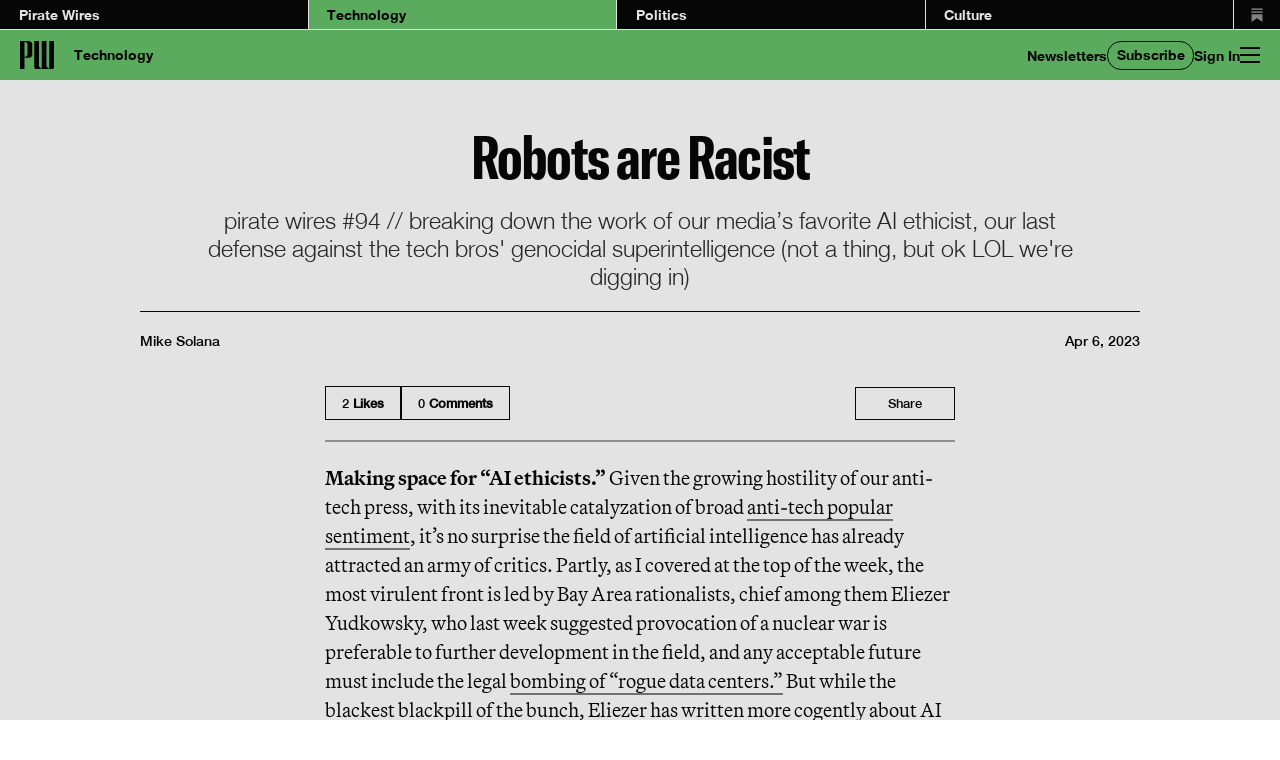

--- FILE ---
content_type: text/html; charset=utf-8
request_url: https://www.piratewires.com/p/robots-are-racist?utm_source=substack&utm_campaign=post_embed&utm_medium=web
body_size: 16888
content:
<!DOCTYPE html><html lang="en"><head><meta charSet="utf-8"/><meta name="viewport" content="width=device-width, initial-scale=1"/><link rel="stylesheet" href="/_next/static/css/715be398208dca58.css?dpl=dpl_Do1Va5stDqqBgzaKnPw9LxFAJ1Dx" data-precedence="next"/><link rel="stylesheet" href="/_next/static/css/554d67f0e285cd90.css?dpl=dpl_Do1Va5stDqqBgzaKnPw9LxFAJ1Dx" data-precedence="next"/><link rel="stylesheet" href="/_next/static/css/651b53ef59a0d7c2.css?dpl=dpl_Do1Va5stDqqBgzaKnPw9LxFAJ1Dx" data-precedence="next"/><link rel="stylesheet" href="/_next/static/css/0b18fc26e3c70836.css?dpl=dpl_Do1Va5stDqqBgzaKnPw9LxFAJ1Dx" data-precedence="next"/><link rel="stylesheet" href="/_next/static/css/46f35215d027b5d6.css?dpl=dpl_Do1Va5stDqqBgzaKnPw9LxFAJ1Dx" data-precedence="next"/><link rel="preload" as="script" fetchPriority="low" href="/_next/static/chunks/webpack-dfe4ae04dd3e26d3.js?dpl=dpl_Do1Va5stDqqBgzaKnPw9LxFAJ1Dx"/><script src="/_next/static/chunks/4bd1b696-100b9d70ed4e49c1.js?dpl=dpl_Do1Va5stDqqBgzaKnPw9LxFAJ1Dx" async=""></script><script src="/_next/static/chunks/1255-0d284162f3e476fb.js?dpl=dpl_Do1Va5stDqqBgzaKnPw9LxFAJ1Dx" async=""></script><script src="/_next/static/chunks/main-app-b7ac91ae224968d9.js?dpl=dpl_Do1Va5stDqqBgzaKnPw9LxFAJ1Dx" async=""></script><script src="/_next/static/chunks/6489-d265945cf8c9413a.js?dpl=dpl_Do1Va5stDqqBgzaKnPw9LxFAJ1Dx" async=""></script><script src="/_next/static/chunks/5376-04a3d57f5f04927f.js?dpl=dpl_Do1Va5stDqqBgzaKnPw9LxFAJ1Dx" async=""></script><script src="/_next/static/chunks/7543-3e5bdb5ddeea871c.js?dpl=dpl_Do1Va5stDqqBgzaKnPw9LxFAJ1Dx" async=""></script><script src="/_next/static/chunks/7282-a9e541a2399869dc.js?dpl=dpl_Do1Va5stDqqBgzaKnPw9LxFAJ1Dx" async=""></script><script src="/_next/static/chunks/9461-73088dbe31631b63.js?dpl=dpl_Do1Va5stDqqBgzaKnPw9LxFAJ1Dx" async=""></script><script src="/_next/static/chunks/app/layout-7d31d39272e6f4d7.js?dpl=dpl_Do1Va5stDqqBgzaKnPw9LxFAJ1Dx" async=""></script><script src="/_next/static/chunks/c15bf2b0-1894ff94ed039d0f.js?dpl=dpl_Do1Va5stDqqBgzaKnPw9LxFAJ1Dx" async=""></script><script src="/_next/static/chunks/2619-04bc32f026a0d946.js?dpl=dpl_Do1Va5stDqqBgzaKnPw9LxFAJ1Dx" async=""></script><script src="/_next/static/chunks/1356-07a929e9b1296c0a.js?dpl=dpl_Do1Va5stDqqBgzaKnPw9LxFAJ1Dx" async=""></script><script src="/_next/static/chunks/5660-642be6473636f853.js?dpl=dpl_Do1Va5stDqqBgzaKnPw9LxFAJ1Dx" async=""></script><script src="/_next/static/chunks/app/error-e123251a7bd35f98.js?dpl=dpl_Do1Va5stDqqBgzaKnPw9LxFAJ1Dx" async=""></script><script src="/_next/static/chunks/app/not-found-f829f268d395ac6a.js?dpl=dpl_Do1Va5stDqqBgzaKnPw9LxFAJ1Dx" async=""></script><script src="/_next/static/chunks/polyfills-42372ed130431b0a.js?dpl=dpl_Do1Va5stDqqBgzaKnPw9LxFAJ1Dx" noModule=""></script></head><body><div hidden=""><!--$?--><template id="B:0"></template><!--/$--></div><!--$?--><template id="B:1"></template><!--/$--><!--$--><!--/$--><script>requestAnimationFrame(function(){$RT=performance.now()});</script><script src="/_next/static/chunks/webpack-dfe4ae04dd3e26d3.js?dpl=dpl_Do1Va5stDqqBgzaKnPw9LxFAJ1Dx" id="_R_" async=""></script><div hidden id="S:1"><main style="--whitePillColor:#ffff00;--industryColor:#66CA6D;--doloresParkColor:#FF6348;--accentLight:rgba(227, 227, 227, 0.45)"><div><template id="P:2"></template><!--$?--><template id="B:3"></template><!--/$--></div><div><section class="Toastify" aria-live="polite" aria-atomic="false" aria-relevant="additions text" aria-label="Notifications Alt+T"></section></div></main></div><script>(self.__next_f=self.__next_f||[]).push([0])</script><script>self.__next_f.push([1,"1:\"$Sreact.fragment\"\n3:I[9766,[],\"\"]\n4:I[98924,[],\"\"]\n6:I[24431,[],\"OutletBoundary\"]\n8:I[15278,[],\"AsyncMetadataOutlet\"]\na:I[24431,[],\"ViewportBoundary\"]\nc:I[24431,[],\"MetadataBoundary\"]\nd:\"$Sreact.suspense\"\nf:I[57150,[],\"\"]\n10:I[48204,[\"6489\",\"static/chunks/6489-d265945cf8c9413a.js?dpl=dpl_Do1Va5stDqqBgzaKnPw9LxFAJ1Dx\",\"5376\",\"static/chunks/5376-04a3d57f5f04927f.js?dpl=dpl_Do1Va5stDqqBgzaKnPw9LxFAJ1Dx\",\"7543\",\"static/chunks/7543-3e5bdb5ddeea871c.js?dpl=dpl_Do1Va5stDqqBgzaKnPw9LxFAJ1Dx\",\"7282\",\"static/chunks/7282-a9e541a2399869dc.js?dpl=dpl_Do1Va5stDqqBgzaKnPw9LxFAJ1Dx\",\"9461\",\"static/chunks/9461-73088dbe31631b63.js?dpl=dpl_Do1Va5stDqqBgzaKnPw9LxFAJ1Dx\",\"7177\",\"static/chunks/app/layout-7d31d39272e6f4d7.js?dpl=dpl_Do1Va5stDqqBgzaKnPw9LxFAJ1Dx\"],\"default\"]\n11:I[19461,[\"6489\",\"static/chunks/6489-d265945cf8c9413a.js?dpl=dpl_Do1Va5stDqqBgzaKnPw9LxFAJ1Dx\",\"5376\",\"static/chunks/5376-04a3d57f5f04927f.js?dpl=dpl_Do1Va5stDqqBgzaKnPw9LxFAJ1Dx\",\"7543\",\"static/chunks/7543-3e5bdb5ddeea871c.js?dpl=dpl_Do1Va5stDqqBgzaKnPw9LxFAJ1Dx\",\"7282\",\"static/chunks/7282-a9e541a2399869dc.js?dpl=dpl_Do1Va5stDqqBgzaKnPw9LxFAJ1Dx\",\"9461\",\"static/chunks/9461-73088dbe31631b63.js?dpl=dpl_Do1Va5stDqqBgzaKnPw9LxFAJ1Dx\",\"7177\",\"static/chunks/app/layout-7d31d39272e6f4d7.js?dpl=dpl_Do1Va5stDqqBgzaKnPw9LxFAJ1Dx\"],\"default\"]\n12:I[49567,[\"5592\",\"static/chunks/c15bf2b0-1894ff94ed039d0f.js?dpl=dpl_Do1Va5stDqqBgzaKnPw9LxFAJ1Dx\",\"2619\",\"static/chunks/2619-04bc32f026a0d946.js?dpl=dpl_Do1Va5stDqqBgzaKnPw9LxFAJ1Dx\",\"1356\",\"static/chunks/1356-07a929e9b1296c0a.js?dpl=dpl_Do1Va5stDqqBgzaKnPw9LxFAJ1Dx\",\"5660\",\"static/chunks/5660-642be6473636f853.js?dpl=dpl_Do1Va5stDqqBgzaKnPw9LxFAJ1Dx\",\"8039\",\"static/chunks/app/error-e123251a7bd35f98.js?dpl=dpl_Do1Va5stDqqBgzaKnPw9LxFAJ1Dx\"],\"default\"]\n13:I[72114,[\"5592\",\"static/chunks/c15bf2b0-1894ff94ed039d0f.js?dpl=dpl_Do1Va5stDqqBgzaKnPw9LxFAJ1Dx\",\"2619\",\"static/chunks/2619-04bc32f026a0d946.js?dpl=dpl_Do1Va5stDqqBgzaKnPw9LxFAJ1Dx\",\"1356\",\"static/chunks/1356-07a929e9b1296c0a.js?dpl=dpl_Do1Va5stDqqBgzaKnPw9LxFAJ1Dx\",\"5660\",\"static"])</script><script>self.__next_f.push([1,"/chunks/5660-642be6473636f853.js?dpl=dpl_Do1Va5stDqqBgzaKnPw9LxFAJ1Dx\",\"4345\",\"static/chunks/app/not-found-f829f268d395ac6a.js?dpl=dpl_Do1Va5stDqqBgzaKnPw9LxFAJ1Dx\"],\"default\"]\n14:I[44617,[\"5592\",\"static/chunks/c15bf2b0-1894ff94ed039d0f.js?dpl=dpl_Do1Va5stDqqBgzaKnPw9LxFAJ1Dx\",\"2619\",\"static/chunks/2619-04bc32f026a0d946.js?dpl=dpl_Do1Va5stDqqBgzaKnPw9LxFAJ1Dx\",\"1356\",\"static/chunks/1356-07a929e9b1296c0a.js?dpl=dpl_Do1Va5stDqqBgzaKnPw9LxFAJ1Dx\",\"5660\",\"static/chunks/5660-642be6473636f853.js?dpl=dpl_Do1Va5stDqqBgzaKnPw9LxFAJ1Dx\",\"4345\",\"static/chunks/app/not-found-f829f268d395ac6a.js?dpl=dpl_Do1Va5stDqqBgzaKnPw9LxFAJ1Dx\"],\"default\"]\n15:I[12008,[\"6489\",\"static/chunks/6489-d265945cf8c9413a.js?dpl=dpl_Do1Va5stDqqBgzaKnPw9LxFAJ1Dx\",\"5376\",\"static/chunks/5376-04a3d57f5f04927f.js?dpl=dpl_Do1Va5stDqqBgzaKnPw9LxFAJ1Dx\",\"7543\",\"static/chunks/7543-3e5bdb5ddeea871c.js?dpl=dpl_Do1Va5stDqqBgzaKnPw9LxFAJ1Dx\",\"7282\",\"static/chunks/7282-a9e541a2399869dc.js?dpl=dpl_Do1Va5stDqqBgzaKnPw9LxFAJ1Dx\",\"9461\",\"static/chunks/9461-73088dbe31631b63.js?dpl=dpl_Do1Va5stDqqBgzaKnPw9LxFAJ1Dx\",\"7177\",\"static/chunks/app/layout-7d31d39272e6f4d7.js?dpl=dpl_Do1Va5stDqqBgzaKnPw9LxFAJ1Dx\"],\"ToastContainer\"]\n16:I[68955,[\"6489\",\"static/chunks/6489-d265945cf8c9413a.js?dpl=dpl_Do1Va5stDqqBgzaKnPw9LxFAJ1Dx\",\"5376\",\"static/chunks/5376-04a3d57f5f04927f.js?dpl=dpl_Do1Va5stDqqBgzaKnPw9LxFAJ1Dx\",\"7543\",\"static/chunks/7543-3e5bdb5ddeea871c.js?dpl=dpl_Do1Va5stDqqBgzaKnPw9LxFAJ1Dx\",\"7282\",\"static/chunks/7282-a9e541a2399869dc.js?dpl=dpl_Do1Va5stDqqBgzaKnPw9LxFAJ1Dx\",\"9461\",\"static/chunks/9461-73088dbe31631b63.js?dpl=dpl_Do1Va5stDqqBgzaKnPw9LxFAJ1Dx\",\"7177\",\"static/chunks/app/layout-7d31d39272e6f4d7.js?dpl=dpl_Do1Va5stDqqBgzaKnPw9LxFAJ1Dx\"],\"Analytics\"]\n:HL[\"/_next/static/css/715be398208dca58.css?dpl=dpl_Do1Va5stDqqBgzaKnPw9LxFAJ1Dx\",\"style\"]\n:HL[\"/_next/static/css/554d67f0e285cd90.css?dpl=dpl_Do1Va5stDqqBgzaKnPw9LxFAJ1Dx\",\"style\"]\n:HL[\"/_next/static/css/651b53ef59a0d7c2.css?dpl=dpl_Do1Va5stDqqBgzaKnPw9LxFAJ1Dx\",\"style\"]\n:HL[\"/_next/static/css/0b18fc26e3c70836.css?dpl"])</script><script>self.__next_f.push([1,"=dpl_Do1Va5stDqqBgzaKnPw9LxFAJ1Dx\",\"style\"]\n:HL[\"/_next/static/css/46f35215d027b5d6.css?dpl=dpl_Do1Va5stDqqBgzaKnPw9LxFAJ1Dx\",\"style\"]\n"])</script><script>self.__next_f.push([1,"0:{\"P\":null,\"b\":\"3fM0Qys9qPfNt36LahdWD\",\"p\":\"\",\"c\":[\"\",\"p\",\"robots-are-racist?utm_source=substack\u0026utm_campaign=post_embed\u0026utm_medium=web\"],\"i\":false,\"f\":[[[\"\",{\"children\":[\"p\",{\"children\":[[\"slug\",\"robots-are-racist\",\"d\"],{\"children\":[\"__PAGE__?{\\\"utm_source\\\":\\\"substack\\\",\\\"utm_campaign\\\":\\\"post_embed\\\",\\\"utm_medium\\\":\\\"web\\\"}\",{}]}]}]},\"$undefined\",\"$undefined\",true],[\"\",[\"$\",\"$1\",\"c\",{\"children\":[[[\"$\",\"link\",\"0\",{\"rel\":\"stylesheet\",\"href\":\"/_next/static/css/715be398208dca58.css?dpl=dpl_Do1Va5stDqqBgzaKnPw9LxFAJ1Dx\",\"precedence\":\"next\",\"crossOrigin\":\"$undefined\",\"nonce\":\"$undefined\"}],[\"$\",\"link\",\"1\",{\"rel\":\"stylesheet\",\"href\":\"/_next/static/css/554d67f0e285cd90.css?dpl=dpl_Do1Va5stDqqBgzaKnPw9LxFAJ1Dx\",\"precedence\":\"next\",\"crossOrigin\":\"$undefined\",\"nonce\":\"$undefined\"}]],\"$L2\"]}],{\"children\":[\"p\",[\"$\",\"$1\",\"c\",{\"children\":[null,[\"$\",\"$L3\",null,{\"parallelRouterKey\":\"children\",\"error\":\"$undefined\",\"errorStyles\":\"$undefined\",\"errorScripts\":\"$undefined\",\"template\":[\"$\",\"$L4\",null,{}],\"templateStyles\":\"$undefined\",\"templateScripts\":\"$undefined\",\"notFound\":\"$undefined\",\"forbidden\":\"$undefined\",\"unauthorized\":\"$undefined\"}]]}],{\"children\":[[\"slug\",\"robots-are-racist\",\"d\"],[\"$\",\"$1\",\"c\",{\"children\":[null,[\"$\",\"$L3\",null,{\"parallelRouterKey\":\"children\",\"error\":\"$undefined\",\"errorStyles\":\"$undefined\",\"errorScripts\":\"$undefined\",\"template\":[\"$\",\"$L4\",null,{}],\"templateStyles\":\"$undefined\",\"templateScripts\":\"$undefined\",\"notFound\":\"$undefined\",\"forbidden\":\"$undefined\",\"unauthorized\":\"$undefined\"}]]}],{\"children\":[\"__PAGE__\",[\"$\",\"$1\",\"c\",{\"children\":[\"$L5\",[[\"$\",\"link\",\"0\",{\"rel\":\"stylesheet\",\"href\":\"/_next/static/css/651b53ef59a0d7c2.css?dpl=dpl_Do1Va5stDqqBgzaKnPw9LxFAJ1Dx\",\"precedence\":\"next\",\"crossOrigin\":\"$undefined\",\"nonce\":\"$undefined\"}],[\"$\",\"link\",\"1\",{\"rel\":\"stylesheet\",\"href\":\"/_next/static/css/0b18fc26e3c70836.css?dpl=dpl_Do1Va5stDqqBgzaKnPw9LxFAJ1Dx\",\"precedence\":\"next\",\"crossOrigin\":\"$undefined\",\"nonce\":\"$undefined\"}],[\"$\",\"link\",\"2\",{\"rel\":\"stylesheet\",\"href\":\"/_next/static/css/46f35215d027b5d6.css?dpl=dpl_Do1Va5stDqqBgzaKnPw9LxFAJ1Dx\",\"precedence\":\"next\",\"crossOrigin\":\"$undefined\",\"nonce\":\"$undefined\"}]],[\"$\",\"$L6\",null,{\"children\":[\"$L7\",[\"$\",\"$L8\",null,{\"promise\":\"$@9\"}]]}]]}],{},null,false]},null,false]},null,false]},null,false],[\"$\",\"$1\",\"h\",{\"children\":[null,[[\"$\",\"$La\",null,{\"children\":\"$Lb\"}],null],[\"$\",\"$Lc\",null,{\"children\":[\"$\",\"div\",null,{\"hidden\":true,\"children\":[\"$\",\"$d\",null,{\"fallback\":null,\"children\":\"$Le\"}]}]}]]}],false]],\"m\":\"$undefined\",\"G\":[\"$f\",[]],\"s\":false,\"S\":false}\n"])</script><script>self.__next_f.push([1,"2:[\"$\",\"html\",null,{\"lang\":\"en\",\"children\":[\"$\",\"body\",null,{\"children\":[[\"$\",\"$L10\",null,{\"children\":[\"$\",\"$L11\",null,{\"children\":[\"$\",\"main\",null,{\"style\":{\"--whitePillColor\":\"#ffff00\",\"--industryColor\":\"#66CA6D\",\"--doloresParkColor\":\"#FF6348\",\"--accentLight\":\"rgba(227, 227, 227, 0.45)\"},\"children\":[[\"$\",\"div\",null,{\"children\":[\"$\",\"$L3\",null,{\"parallelRouterKey\":\"children\",\"error\":\"$12\",\"errorStyles\":[[\"$\",\"link\",\"0\",{\"rel\":\"stylesheet\",\"href\":\"/_next/static/css/5cefef9cce1d8407.css?dpl=dpl_Do1Va5stDqqBgzaKnPw9LxFAJ1Dx\",\"precedence\":\"next\",\"crossOrigin\":\"$undefined\",\"nonce\":\"$undefined\"}]],\"errorScripts\":[],\"template\":[\"$\",\"$L4\",null,{}],\"templateStyles\":\"$undefined\",\"templateScripts\":\"$undefined\",\"notFound\":[[\"$\",\"div\",null,{\"className\":\"colorWrapper\",\"style\":{\"--color\":\"#E3E3E3\",\"--bgColor\":\"#000\"},\"children\":[\"$\",\"section\",null,{\"className\":\"notFound_notFound__sS6Mh\",\"children\":[[\"$\",\"$L13\",null,{}],[\"$\",\"h1\",null,{\"children\":\"404 – Wires Disconnected\"}],[\"$\",\"$L14\",null,{\"className\":\"notFound_btn__eqFJy btn square\",\"href\":\"/\",\"children\":\"Return home\"}]]}]}],[[\"$\",\"link\",\"0\",{\"rel\":\"stylesheet\",\"href\":\"/_next/static/css/5cefef9cce1d8407.css?dpl=dpl_Do1Va5stDqqBgzaKnPw9LxFAJ1Dx\",\"precedence\":\"next\",\"crossOrigin\":\"$undefined\",\"nonce\":\"$undefined\"}]]],\"forbidden\":\"$undefined\",\"unauthorized\":\"$undefined\"}]}],[\"$\",\"div\",null,{\"children\":[\"$\",\"$L15\",null,{\"closeOnClick\":true,\"draggable\":true,\"pauseOnFocusLoss\":true,\"pauseOnHover\":true,\"autoClose\":5000,\"hideProgressBar\":false,\"newestOnTop\":false,\"position\":\"top-right\",\"rtl\":false,\"theme\":\"dark\"}]}]]}]}]}],[\"$\",\"$L16\",null,{}]]}]}]\n"])</script><script>self.__next_f.push([1,"b:[[\"$\",\"meta\",\"0\",{\"charSet\":\"utf-8\"}],[\"$\",\"meta\",\"1\",{\"name\":\"viewport\",\"content\":\"width=device-width, initial-scale=1\"}]]\n7:null\n"])</script><script>self.__next_f.push([1,"17:I[80622,[],\"IconMark\"]\n"])</script><script>self.__next_f.push([1,"9:{\"metadata\":[[\"$\",\"title\",\"0\",{\"children\":\"Robots are Racist\"}],[\"$\",\"meta\",\"1\",{\"name\":\"description\",\"content\":\"pirate wires #94 // breaking down the work of our media’s favorite AI ethicist, our last\"}],[\"$\",\"meta\",\"2\",{\"property\":\"og:title\",\"content\":\"Robots are Racist\"}],[\"$\",\"meta\",\"3\",{\"property\":\"og:description\",\"content\":\"pirate wires #94 // breaking down the work of our media’s favorite AI ethicist, our last\"}],[\"$\",\"meta\",\"4\",{\"property\":\"og:url\",\"content\":\"undefined/p/robots-are-racist\"}],[\"$\",\"meta\",\"5\",{\"property\":\"og:image\",\"content\":\"https://substack-post-media.s3.amazonaws.com/public/images/389d4e1b-089e-463f-a5b8-ecd0fdf9ec55_2825x1716.jpeg\"}],[\"$\",\"meta\",\"6\",{\"property\":\"og:image:alt\",\"content\":\"article image\"}],[\"$\",\"meta\",\"7\",{\"name\":\"twitter:card\",\"content\":\"summary_large_image\"}],[\"$\",\"meta\",\"8\",{\"name\":\"twitter:site:id\",\"content\":\"1237542101707096064\"}],[\"$\",\"meta\",\"9\",{\"name\":\"twitter:creator\",\"content\":\"@piratewires\"}],[\"$\",\"meta\",\"10\",{\"name\":\"twitter:creator:id\",\"content\":\"1237542101707096064\"}],[\"$\",\"meta\",\"11\",{\"name\":\"twitter:title\",\"content\":\"Robots are Racist\"}],[\"$\",\"meta\",\"12\",{\"name\":\"twitter:description\",\"content\":\"pirate wires #94 // breaking down the work of our media’s favorite AI ethicist, our last\"}],[\"$\",\"meta\",\"13\",{\"name\":\"twitter:image\",\"content\":\"https://substack-post-media.s3.amazonaws.com/public/images/389d4e1b-089e-463f-a5b8-ecd0fdf9ec55_2825x1716.jpeg\"}],[\"$\",\"meta\",\"14\",{\"name\":\"twitter:image:alt\",\"content\":\"article image\"}],[\"$\",\"link\",\"15\",{\"rel\":\"shortcut icon\",\"href\":\"/img/pw-favicon.ico\"}],[\"$\",\"link\",\"16\",{\"rel\":\"icon\",\"href\":\"/img/pw-favicon.ico\"}],[\"$\",\"link\",\"17\",{\"rel\":\"apple-touch-icon\",\"href\":\"/img/pw-favicon.ico\"}],[\"$\",\"$L17\",\"18\",{}]],\"error\":null,\"digest\":\"$undefined\"}\n"])</script><script>self.__next_f.push([1,"e:\"$9:metadata\"\n"])</script><script>self.__next_f.push([1,"18:I[83834,[\"5592\",\"static/chunks/c15bf2b0-1894ff94ed039d0f.js?dpl=dpl_Do1Va5stDqqBgzaKnPw9LxFAJ1Dx\",\"9268\",\"static/chunks/aaea2bcf-64dc9bf886b80704.js?dpl=dpl_Do1Va5stDqqBgzaKnPw9LxFAJ1Dx\",\"2619\",\"static/chunks/2619-04bc32f026a0d946.js?dpl=dpl_Do1Va5stDqqBgzaKnPw9LxFAJ1Dx\",\"6489\",\"static/chunks/6489-d265945cf8c9413a.js?dpl=dpl_Do1Va5stDqqBgzaKnPw9LxFAJ1Dx\",\"1356\",\"static/chunks/1356-07a929e9b1296c0a.js?dpl=dpl_Do1Va5stDqqBgzaKnPw9LxFAJ1Dx\",\"5660\",\"static/chunks/5660-642be6473636f853.js?dpl=dpl_Do1Va5stDqqBgzaKnPw9LxFAJ1Dx\",\"725\",\"static/chunks/725-8f36bec6e9f723e7.js?dpl=dpl_Do1Va5stDqqBgzaKnPw9LxFAJ1Dx\",\"5376\",\"static/chunks/5376-04a3d57f5f04927f.js?dpl=dpl_Do1Va5stDqqBgzaKnPw9LxFAJ1Dx\",\"8561\",\"static/chunks/8561-30bfb9938e625fe9.js?dpl=dpl_Do1Va5stDqqBgzaKnPw9LxFAJ1Dx\",\"4313\",\"static/chunks/4313-ff2617c9dad5e765.js?dpl=dpl_Do1Va5stDqqBgzaKnPw9LxFAJ1Dx\",\"7543\",\"static/chunks/7543-3e5bdb5ddeea871c.js?dpl=dpl_Do1Va5stDqqBgzaKnPw9LxFAJ1Dx\",\"7282\",\"static/chunks/7282-a9e541a2399869dc.js?dpl=dpl_Do1Va5stDqqBgzaKnPw9LxFAJ1Dx\",\"9342\",\"static/chunks/9342-ee34794e149312b8.js?dpl=dpl_Do1Va5stDqqBgzaKnPw9LxFAJ1Dx\",\"3834\",\"static/chunks/3834-0f1710acf01d2ed9.js?dpl=dpl_Do1Va5stDqqBgzaKnPw9LxFAJ1Dx\",\"4700\",\"static/chunks/4700-0264a873e8f9a775.js?dpl=dpl_Do1Va5stDqqBgzaKnPw9LxFAJ1Dx\",\"9461\",\"static/chunks/9461-73088dbe31631b63.js?dpl=dpl_Do1Va5stDqqBgzaKnPw9LxFAJ1Dx\",\"1370\",\"static/chunks/1370-46d0b6f17c5798e3.js?dpl=dpl_Do1Va5stDqqBgzaKnPw9LxFAJ1Dx\",\"7718\",\"static/chunks/7718-c2bcc26a35dc8dca.js?dpl=dpl_Do1Va5stDqqBgzaKnPw9LxFAJ1Dx\",\"9451\",\"static/chunks/app/p/%5Bslug%5D/page-295edc35a8b93f68.js?dpl=dpl_Do1Va5stDqqBgzaKnPw9LxFAJ1Dx\"],\"default\"]\n"])</script><script>self.__next_f.push([1,"19:Tbc8,"])</script><script>self.__next_f.push([1,"\u003cp\u003e\u003cstrong\u003eMaking space for “AI ethicists.”\u003c/strong\u003e Given the growing hostility of our anti-tech press, with its inevitable catalyzation of broad \u003ca href=\"https://www.piratewires.com/p/techs-perfect-storm\" target=\"_blank\"\u003eanti-tech popular sentiment\u003c/a\u003e, it’s no surprise the field of artificial intelligence has already attracted an army of critics. Partly, as I covered at the top of the week, the most virulent front is led by Bay Area rationalists, chief among them Eliezer Yudkowsky, who last week suggested provocation of a nuclear war is preferable to further development in the field, and any acceptable future must include the legal \u003ca href=\"https://www.piratewires.com/p/bomb-the-data-centers-smart-people\" target=\"_blank\"\u003ebombing of “rogue data centers.”\u003c/a\u003e But while the blackest blackpill of the bunch, Eliezer has written more cogently about AI risk, and for longer, than almost any other thinker, living or dead. Recent hysteria aside, he’s contributed a great deal to the field (if you can call it that)\u0026nbsp;of AI safety. In keeping with the laws of Clown World, he is therefore unsurprisingly not the most influential anti-AI zealot in the crowded nascent cottage industry of anti-AI zealotry. In terms of ability to shape public sentiment, our mainstream press is still king, and there is no “AI ethicist” the press loves more than former Googler Timnit Gebru, who believes AGI is a white supremacist fantasy.\u0026nbsp;\u003c/p\u003e\u003cp\u003eAs Timnit has quickly come to dominate most media perspective on the subject of AI safety, it’s unfortunately necessary to parse her work a little more closely.\u0026nbsp;What follows is my summary of this important public figure’s recent thinking, which I intend to grant the same respect that she has granted the men and women actually working on AI.\u003c/p\u003e\u003cp\u003eOur story begins with Timnit’s strange reaction to the Future of Life Institute’s open letter demanding a moratorium on AI training, which is ostensibly what both Timnit and Eliezer want. But Timnit —\u0026nbsp;like Eliezer, who she \u003ca href=\"https://twitter.com/search?q=(eliezer%20OR%20yudkowsky%20OR%20rationalist%20OR%20lesswrong)%20(from%3Atimnitgebru)\u0026amp;src=typed_query\" target=\"_blank\"\u003eendlessly attacks\u003c/a\u003e, and \u003ca href=\"https://twitter.com/timnitGebru/status/1641524078245994497?s=20\" target=\"_blank\"\u003epersistently racializes\u003c/a\u003e —\u0026nbsp;was \u003ca href=\"https://www.foxbusiness.com/politics/tech-experts-slam-letter-calling-ai-pause-cited-their-research-fearmongering\" target=\"_blank\"\u003enot happy\u003c/a\u003e. Her stated reason: the letter “fearmongered,” which is an incredible claim given her recent implication AGI is rooted in literally genocidal aspirations. On closer examination, Timnit’s real issue with the letter seems mostly a matter of her enormous ego. These “white men” (her \u003ca href=\"https://twitter.com/search?q=white%20(from%3Atimnitgebru)\u0026amp;src=typed_query\" target=\"_blank\"\u003erelentless, racist framing\u003c/a\u003e) were getting attention, and that attention belonged to Timnit.\u003c/p\u003e"])</script><script>self.__next_f.push([1,"5:[\"$\",\"div\",null,{\"className\":\"colorWrapper article \",\"style\":{\"--color\":\"#060606\",\"--bgColor\":\"#E3E3E3\",\"--pubColor\":\"#5BAB5F\",\"--accentLight\":\"rgba(43, 43, 43, 0.45)\"},\"children\":[[\"$\",\"$L18\",null,{\"displayCategoryTitle\":true,\"post\":{\"id\":171486521,\"publication_id\":5931581,\"slug\":\"robots-are-racist\",\"title\":\"Robots are Racist\",\"subtitle\":\"pirate wires #94 // breaking down the work of our media’s favorite AI ethicist, our last defense against the tech bros' genocidal superintelligence (not a thing, but ok LOL we're digging in)\",\"post_date\":\"2023-04-06T20:18:00.000Z\",\"updated_at\":\"2025-09-02T17:27:49.342Z\",\"audience\":\"only_paid\",\"type\":\"newsletter\",\"canonical_url\":\"https://piratewires.substack.com/p/robots-are-racist\",\"cover_image\":\"https://substack-post-media.s3.amazonaws.com/public/images/389d4e1b-089e-463f-a5b8-ecd0fdf9ec55_2825x1716.jpeg\",\"section_id\":null,\"search_engine_title\":null,\"search_engine_description\":null,\"social_title\":null,\"meter_type\":\"metered\",\"hidden\":true,\"authors\":[{\"id\":11582189,\"name\":\"Mike Solana\",\"profile_url\":\"https://substack.com/@solana\",\"photo_url\":\"https://substack-post-media.s3.amazonaws.com/public/images/bb70e1f9-a702-4a99-a7c7-4986efc0a2ba_720x720.jpeg\",\"bio\":\"billionaire media tycoon and mayor of san francisco. vp @foundersfund. ringleader @hereticon. editor-in-chief @piratewires 🏴‍☠️\",\"primaryPublication\":{\"url\":\"https://piratewires.substack.com\",\"name\":\"Pirate Wires\",\"subscribe_url\":\"https://piratewires.substack.com/subscribe?\"},\"custom_config\":{}}],\"comment_level\":\"everyone\",\"comment_count\":0,\"like_count\":2,\"section\":null,\"tags\":[{\"id\":\"27ac8bb3-2610-459f-bd4c-b36b600ac382\",\"name\":\"Technology\",\"slug\":\"technology\"}],\"video_metadata\":null,\"podcast_metadata\":null,\"custom_config\":{},\"voiceover_upload_id\":null,\"has_voiceover\":false,\"body_html\":\"$19\"},\"section\":\"$undefined\",\"subscription\":null,\"tags\":[{\"id\":\"1c1978d9-00fe-40f0-b48d-588b8a6d0c51\",\"name\":\"Culture\",\"slug\":\"culture\"},{\"id\":\"e149a412-73bd-467e-a1d4-24bac564e421\",\"name\":\"Politics\",\"slug\":\"politics\"},{\"id\":\"27ac8bb3-2610-459f-bd4c-b36b600ac382\",\"name\":\"Technology\",\"slug\":\"technology\"}],\"userDetails\":null}],\"$L1a\",\"$L1b\",\"$L1c\"]}]\n"])</script><title>Robots are Racist</title><meta name="description" content="pirate wires #94 // breaking down the work of our media’s favorite AI ethicist, our last"/><meta property="og:title" content="Robots are Racist"/><meta property="og:description" content="pirate wires #94 // breaking down the work of our media’s favorite AI ethicist, our last"/><meta property="og:url" content="undefined/p/robots-are-racist"/><meta property="og:image" content="https://substack-post-media.s3.amazonaws.com/public/images/389d4e1b-089e-463f-a5b8-ecd0fdf9ec55_2825x1716.jpeg"/><meta property="og:image:alt" content="article image"/><meta name="twitter:card" content="summary_large_image"/><meta name="twitter:site:id" content="1237542101707096064"/><meta name="twitter:creator" content="@piratewires"/><meta name="twitter:creator:id" content="1237542101707096064"/><meta name="twitter:title" content="Robots are Racist"/><meta name="twitter:description" content="pirate wires #94 // breaking down the work of our media’s favorite AI ethicist, our last"/><meta name="twitter:image" content="https://substack-post-media.s3.amazonaws.com/public/images/389d4e1b-089e-463f-a5b8-ecd0fdf9ec55_2825x1716.jpeg"/><meta name="twitter:image:alt" content="article image"/><link rel="shortcut icon" href="/img/pw-favicon.ico"/><link rel="icon" href="/img/pw-favicon.ico"/><link rel="apple-touch-icon" href="/img/pw-favicon.ico"/><script >document.querySelectorAll('body link[rel="icon"], body link[rel="apple-touch-icon"]').forEach(el => document.head.appendChild(el))</script><div hidden id="S:3"></div><script>$RB=[];$RV=function(a){$RT=performance.now();for(var b=0;b<a.length;b+=2){var c=a[b],e=a[b+1];null!==e.parentNode&&e.parentNode.removeChild(e);var f=c.parentNode;if(f){var g=c.previousSibling,h=0;do{if(c&&8===c.nodeType){var d=c.data;if("/$"===d||"/&"===d)if(0===h)break;else h--;else"$"!==d&&"$?"!==d&&"$~"!==d&&"$!"!==d&&"&"!==d||h++}d=c.nextSibling;f.removeChild(c);c=d}while(c);for(;e.firstChild;)f.insertBefore(e.firstChild,c);g.data="$";g._reactRetry&&requestAnimationFrame(g._reactRetry)}}a.length=0};
$RC=function(a,b){if(b=document.getElementById(b))(a=document.getElementById(a))?(a.previousSibling.data="$~",$RB.push(a,b),2===$RB.length&&("number"!==typeof $RT?requestAnimationFrame($RV.bind(null,$RB)):(a=performance.now(),setTimeout($RV.bind(null,$RB),2300>a&&2E3<a?2300-a:$RT+300-a)))):b.parentNode.removeChild(b)};$RC("B:3","S:3")</script><div hidden id="S:0"></div><script>$RC("B:0","S:0")</script><script>self.__next_f.push([1,"1d:I[91725,[\"5592\",\"static/chunks/c15bf2b0-1894ff94ed039d0f.js?dpl=dpl_Do1Va5stDqqBgzaKnPw9LxFAJ1Dx\",\"9268\",\"static/chunks/aaea2bcf-64dc9bf886b80704.js?dpl=dpl_Do1Va5stDqqBgzaKnPw9LxFAJ1Dx\",\"2619\",\"static/chunks/2619-04bc32f026a0d946.js?dpl=dpl_Do1Va5stDqqBgzaKnPw9LxFAJ1Dx\",\"6489\",\"static/chunks/6489-d265945cf8c9413a.js?dpl=dpl_Do1Va5stDqqBgzaKnPw9LxFAJ1Dx\",\"1356\",\"static/chunks/1356-07a929e9b1296c0a.js?dpl=dpl_Do1Va5stDqqBgzaKnPw9LxFAJ1Dx\",\"5660\",\"static/chunks/5660-642be6473636f853.js?dpl=dpl_Do1Va5stDqqBgzaKnPw9LxFAJ1Dx\",\"725\",\"static/chunks/725-8f36bec6e9f723e7.js?dpl=dpl_Do1Va5stDqqBgzaKnPw9LxFAJ1Dx\",\"5376\",\"static/chunks/5376-04a3d57f5f04927f.js?dpl=dpl_Do1Va5stDqqBgzaKnPw9LxFAJ1Dx\",\"8561\",\"static/chunks/8561-30bfb9938e625fe9.js?dpl=dpl_Do1Va5stDqqBgzaKnPw9LxFAJ1Dx\",\"4313\",\"static/chunks/4313-ff2617c9dad5e765.js?dpl=dpl_Do1Va5stDqqBgzaKnPw9LxFAJ1Dx\",\"7543\",\"static/chunks/7543-3e5bdb5ddeea871c.js?dpl=dpl_Do1Va5stDqqBgzaKnPw9LxFAJ1Dx\",\"7282\",\"static/chunks/7282-a9e541a2399869dc.js?dpl=dpl_Do1Va5stDqqBgzaKnPw9LxFAJ1Dx\",\"9342\",\"static/chunks/9342-ee34794e149312b8.js?dpl=dpl_Do1Va5stDqqBgzaKnPw9LxFAJ1Dx\",\"3834\",\"static/chunks/3834-0f1710acf01d2ed9.js?dpl=dpl_Do1Va5stDqqBgzaKnPw9LxFAJ1Dx\",\"4700\",\"static/chunks/4700-0264a873e8f9a775.js?dpl=dpl_Do1Va5stDqqBgzaKnPw9LxFAJ1Dx\",\"9461\",\"static/chunks/9461-73088dbe31631b63.js?dpl=dpl_Do1Va5stDqqBgzaKnPw9LxFAJ1Dx\",\"1370\",\"static/chunks/1370-46d0b6f17c5798e3.js?dpl=dpl_Do1Va5stDqqBgzaKnPw9LxFAJ1Dx\",\"7718\",\"static/chunks/7718-c2bcc26a35dc8dca.js?dpl=dpl_Do1Va5stDqqBgzaKnPw9LxFAJ1Dx\",\"9451\",\"static/chunks/app/p/%5Bslug%5D/page-295edc35a8b93f68.js?dpl=dpl_Do1Va5stDqqBgzaKnPw9LxFAJ1Dx\"],\"default\"]\n"])</script><script>self.__next_f.push([1,"1f:I[6706,[\"5592\",\"static/chunks/c15bf2b0-1894ff94ed039d0f.js?dpl=dpl_Do1Va5stDqqBgzaKnPw9LxFAJ1Dx\",\"9268\",\"static/chunks/aaea2bcf-64dc9bf886b80704.js?dpl=dpl_Do1Va5stDqqBgzaKnPw9LxFAJ1Dx\",\"2619\",\"static/chunks/2619-04bc32f026a0d946.js?dpl=dpl_Do1Va5stDqqBgzaKnPw9LxFAJ1Dx\",\"6489\",\"static/chunks/6489-d265945cf8c9413a.js?dpl=dpl_Do1Va5stDqqBgzaKnPw9LxFAJ1Dx\",\"1356\",\"static/chunks/1356-07a929e9b1296c0a.js?dpl=dpl_Do1Va5stDqqBgzaKnPw9LxFAJ1Dx\",\"5660\",\"static/chunks/5660-642be6473636f853.js?dpl=dpl_Do1Va5stDqqBgzaKnPw9LxFAJ1Dx\",\"725\",\"static/chunks/725-8f36bec6e9f723e7.js?dpl=dpl_Do1Va5stDqqBgzaKnPw9LxFAJ1Dx\",\"5376\",\"static/chunks/5376-04a3d57f5f04927f.js?dpl=dpl_Do1Va5stDqqBgzaKnPw9LxFAJ1Dx\",\"8561\",\"static/chunks/8561-30bfb9938e625fe9.js?dpl=dpl_Do1Va5stDqqBgzaKnPw9LxFAJ1Dx\",\"4313\",\"static/chunks/4313-ff2617c9dad5e765.js?dpl=dpl_Do1Va5stDqqBgzaKnPw9LxFAJ1Dx\",\"7543\",\"static/chunks/7543-3e5bdb5ddeea871c.js?dpl=dpl_Do1Va5stDqqBgzaKnPw9LxFAJ1Dx\",\"7282\",\"static/chunks/7282-a9e541a2399869dc.js?dpl=dpl_Do1Va5stDqqBgzaKnPw9LxFAJ1Dx\",\"9342\",\"static/chunks/9342-ee34794e149312b8.js?dpl=dpl_Do1Va5stDqqBgzaKnPw9LxFAJ1Dx\",\"3834\",\"static/chunks/3834-0f1710acf01d2ed9.js?dpl=dpl_Do1Va5stDqqBgzaKnPw9LxFAJ1Dx\",\"4700\",\"static/chunks/4700-0264a873e8f9a775.js?dpl=dpl_Do1Va5stDqqBgzaKnPw9LxFAJ1Dx\",\"9461\",\"static/chunks/9461-73088dbe31631b63.js?dpl=dpl_Do1Va5stDqqBgzaKnPw9LxFAJ1Dx\",\"1370\",\"static/chunks/1370-46d0b6f17c5798e3.js?dpl=dpl_Do1Va5stDqqBgzaKnPw9LxFAJ1Dx\",\"7718\",\"static/chunks/7718-c2bcc26a35dc8dca.js?dpl=dpl_Do1Va5stDqqBgzaKnPw9LxFAJ1Dx\",\"9451\",\"static/chunks/app/p/%5Bslug%5D/page-295edc35a8b93f68.js?dpl=dpl_Do1Va5stDqqBgzaKnPw9LxFAJ1Dx\"],\"default\"]\n"])</script><script>self.__next_f.push([1,"20:I[88743,[\"5592\",\"static/chunks/c15bf2b0-1894ff94ed039d0f.js?dpl=dpl_Do1Va5stDqqBgzaKnPw9LxFAJ1Dx\",\"9268\",\"static/chunks/aaea2bcf-64dc9bf886b80704.js?dpl=dpl_Do1Va5stDqqBgzaKnPw9LxFAJ1Dx\",\"2619\",\"static/chunks/2619-04bc32f026a0d946.js?dpl=dpl_Do1Va5stDqqBgzaKnPw9LxFAJ1Dx\",\"6489\",\"static/chunks/6489-d265945cf8c9413a.js?dpl=dpl_Do1Va5stDqqBgzaKnPw9LxFAJ1Dx\",\"1356\",\"static/chunks/1356-07a929e9b1296c0a.js?dpl=dpl_Do1Va5stDqqBgzaKnPw9LxFAJ1Dx\",\"5660\",\"static/chunks/5660-642be6473636f853.js?dpl=dpl_Do1Va5stDqqBgzaKnPw9LxFAJ1Dx\",\"725\",\"static/chunks/725-8f36bec6e9f723e7.js?dpl=dpl_Do1Va5stDqqBgzaKnPw9LxFAJ1Dx\",\"5376\",\"static/chunks/5376-04a3d57f5f04927f.js?dpl=dpl_Do1Va5stDqqBgzaKnPw9LxFAJ1Dx\",\"8561\",\"static/chunks/8561-30bfb9938e625fe9.js?dpl=dpl_Do1Va5stDqqBgzaKnPw9LxFAJ1Dx\",\"4313\",\"static/chunks/4313-ff2617c9dad5e765.js?dpl=dpl_Do1Va5stDqqBgzaKnPw9LxFAJ1Dx\",\"7543\",\"static/chunks/7543-3e5bdb5ddeea871c.js?dpl=dpl_Do1Va5stDqqBgzaKnPw9LxFAJ1Dx\",\"7282\",\"static/chunks/7282-a9e541a2399869dc.js?dpl=dpl_Do1Va5stDqqBgzaKnPw9LxFAJ1Dx\",\"9342\",\"static/chunks/9342-ee34794e149312b8.js?dpl=dpl_Do1Va5stDqqBgzaKnPw9LxFAJ1Dx\",\"3834\",\"static/chunks/3834-0f1710acf01d2ed9.js?dpl=dpl_Do1Va5stDqqBgzaKnPw9LxFAJ1Dx\",\"4700\",\"static/chunks/4700-0264a873e8f9a775.js?dpl=dpl_Do1Va5stDqqBgzaKnPw9LxFAJ1Dx\",\"9461\",\"static/chunks/9461-73088dbe31631b63.js?dpl=dpl_Do1Va5stDqqBgzaKnPw9LxFAJ1Dx\",\"1370\",\"static/chunks/1370-46d0b6f17c5798e3.js?dpl=dpl_Do1Va5stDqqBgzaKnPw9LxFAJ1Dx\",\"7718\",\"static/chunks/7718-c2bcc26a35dc8dca.js?dpl=dpl_Do1Va5stDqqBgzaKnPw9LxFAJ1Dx\",\"9451\",\"static/chunks/app/p/%5Bslug%5D/page-295edc35a8b93f68.js?dpl=dpl_Do1Va5stDqqBgzaKnPw9LxFAJ1Dx\"],\"default\"]\n"])</script><script>self.__next_f.push([1,"1e:Tbc8,"])</script><script>self.__next_f.push([1,"\u003cp\u003e\u003cstrong\u003eMaking space for “AI ethicists.”\u003c/strong\u003e Given the growing hostility of our anti-tech press, with its inevitable catalyzation of broad \u003ca href=\"https://www.piratewires.com/p/techs-perfect-storm\" target=\"_blank\"\u003eanti-tech popular sentiment\u003c/a\u003e, it’s no surprise the field of artificial intelligence has already attracted an army of critics. Partly, as I covered at the top of the week, the most virulent front is led by Bay Area rationalists, chief among them Eliezer Yudkowsky, who last week suggested provocation of a nuclear war is preferable to further development in the field, and any acceptable future must include the legal \u003ca href=\"https://www.piratewires.com/p/bomb-the-data-centers-smart-people\" target=\"_blank\"\u003ebombing of “rogue data centers.”\u003c/a\u003e But while the blackest blackpill of the bunch, Eliezer has written more cogently about AI risk, and for longer, than almost any other thinker, living or dead. Recent hysteria aside, he’s contributed a great deal to the field (if you can call it that)\u0026nbsp;of AI safety. In keeping with the laws of Clown World, he is therefore unsurprisingly not the most influential anti-AI zealot in the crowded nascent cottage industry of anti-AI zealotry. In terms of ability to shape public sentiment, our mainstream press is still king, and there is no “AI ethicist” the press loves more than former Googler Timnit Gebru, who believes AGI is a white supremacist fantasy.\u0026nbsp;\u003c/p\u003e\u003cp\u003eAs Timnit has quickly come to dominate most media perspective on the subject of AI safety, it’s unfortunately necessary to parse her work a little more closely.\u0026nbsp;What follows is my summary of this important public figure’s recent thinking, which I intend to grant the same respect that she has granted the men and women actually working on AI.\u003c/p\u003e\u003cp\u003eOur story begins with Timnit’s strange reaction to the Future of Life Institute’s open letter demanding a moratorium on AI training, which is ostensibly what both Timnit and Eliezer want. But Timnit —\u0026nbsp;like Eliezer, who she \u003ca href=\"https://twitter.com/search?q=(eliezer%20OR%20yudkowsky%20OR%20rationalist%20OR%20lesswrong)%20(from%3Atimnitgebru)\u0026amp;src=typed_query\" target=\"_blank\"\u003eendlessly attacks\u003c/a\u003e, and \u003ca href=\"https://twitter.com/timnitGebru/status/1641524078245994497?s=20\" target=\"_blank\"\u003epersistently racializes\u003c/a\u003e —\u0026nbsp;was \u003ca href=\"https://www.foxbusiness.com/politics/tech-experts-slam-letter-calling-ai-pause-cited-their-research-fearmongering\" target=\"_blank\"\u003enot happy\u003c/a\u003e. Her stated reason: the letter “fearmongered,” which is an incredible claim given her recent implication AGI is rooted in literally genocidal aspirations. On closer examination, Timnit’s real issue with the letter seems mostly a matter of her enormous ego. These “white men” (her \u003ca href=\"https://twitter.com/search?q=white%20(from%3Atimnitgebru)\u0026amp;src=typed_query\" target=\"_blank\"\u003erelentless, racist framing\u003c/a\u003e) were getting attention, and that attention belonged to Timnit.\u003c/p\u003e"])</script><script>self.__next_f.push([1,"1a:[\"$\",\"$L1d\",\"171486521\",{\"initialEngagement\":null,\"initialJumpTo\":\"$undefined\",\"post\":{\"id\":171486521,\"publication_id\":5931581,\"slug\":\"robots-are-racist\",\"title\":\"Robots are Racist\",\"subtitle\":\"pirate wires #94 // breaking down the work of our media’s favorite AI ethicist, our last defense against the tech bros' genocidal superintelligence (not a thing, but ok LOL we're digging in)\",\"post_date\":\"2023-04-06T20:18:00.000Z\",\"updated_at\":\"2025-09-02T17:27:49.342Z\",\"audience\":\"only_paid\",\"type\":\"newsletter\",\"canonical_url\":\"https://piratewires.substack.com/p/robots-are-racist\",\"cover_image\":\"https://substack-post-media.s3.amazonaws.com/public/images/389d4e1b-089e-463f-a5b8-ecd0fdf9ec55_2825x1716.jpeg\",\"section_id\":null,\"search_engine_title\":null,\"search_engine_description\":null,\"social_title\":null,\"meter_type\":\"metered\",\"hidden\":true,\"authors\":\"$5:props:children:0:props:post:authors\",\"comment_level\":\"everyone\",\"comment_count\":0,\"like_count\":2,\"section\":null,\"tags\":\"$5:props:children:0:props:post:tags\",\"video_metadata\":null,\"podcast_metadata\":null,\"custom_config\":\"$5:props:children:0:props:post:custom_config\",\"voiceover_upload_id\":null,\"has_voiceover\":false,\"body_html\":\"$1e\",\"cover_image_caption\":\"$undefined\"}}]\n"])</script><script>self.__next_f.push([1,"1b:[\"$\",\"$L1f\",null,{\"isAdmin\":false,\"parentPost\":\"$5:props:children:0:props:post\",\"relatedArticles\":[{\"id\":183954960,\"publication_id\":5931581,\"slug\":\"general-matter-lands-900m-to-enrich\",\"title\":\"General Matter Lands $900M to Enrich Uranium in America\",\"subtitle\":\"the u.s. department of energy will invest $2.7b in america’s ability to finally create its own nuclear fuel, a feat we haven’t been able to pull off since the 80s\",\"post_date\":\"2026-01-09T18:02:55.195Z\",\"audience\":\"only_paid\",\"type\":\"newsletter\",\"canonical_url\":\"https://piratewires.substack.com/p/general-matter-lands-900m-to-enrich\",\"cover_image\":\"https://substackcdn.com/image/fetch/$s_!IjTg!,f_auto,q_auto:good,fl_progressive:steep/https%3A%2F%2Fsubstack-post-media.s3.amazonaws.com%2Fpublic%2Fimages%2F7e8530ef-cbdf-461d-bb31-a66ed3818db5_2910x1682.png\",\"section_id\":263344,\"search_engine_title\":null,\"search_engine_description\":null,\"social_title\":null,\"hidden\":true,\"authors\":[{\"id\":8889,\"name\":\"Harris Sockel\",\"profile_url\":\"https://substack.com/@harrissockel\",\"photo_url\":\"https://substack-post-media.s3.amazonaws.com/public/images/ec0aae7e-7ac8-4cfd-923e-278da652ed5c_462x462.png\",\"bio\":\"editing @piratewires\",\"primaryPublication\":null,\"custom_config\":{}}],\"comment_level\":\"only_paid\",\"comment_count\":3,\"like_count\":45,\"section_slug\":\"the-industry\",\"section\":{\"id\":263344,\"name\":\"The Industry\",\"description\":\"the business of technology. every thursday\",\"slug\":\"the-industry\",\"logo_url\":\"https://substack-post-media.s3.amazonaws.com/public/images/b6c40234-96ba-4c97-9b9b-23ebbca4a059_250x250.png\"},\"tags\":[{\"id\":\"27ac8bb3-2610-459f-bd4c-b36b600ac382\",\"name\":\"Technology\",\"slug\":\"technology\"}],\"video_metadata\":null,\"podcast_metadata\":null,\"custom_config\":{\"continueReading\":{\"postIds\":[171486657,171486402,171486186,null,null,null]},\"socialMediaImage\":\"https://substack-post-media.s3.amazonaws.com/public/island-site-images/5931581/f360cadd-ec36-4e8d-8571-aa26788c6354.jpeg\"},\"voiceover_upload_id\":null,\"has_voiceover\":false},{\"id\":182370436,\"publication_id\":5931581,\"slug\":\"lulu-cheng-meservey-is-betting-on\",\"title\":\"Lulu Cheng Meservey Is Betting on 'Narrative Alpha'\",\"subtitle\":\"we talked to substack's former vp of comms and the ceo of anti-pr pr firm rostra about why she raised a $40m vc fund to invest in founders who aren't boring\",\"post_date\":\"2026-01-05T17:39:07.086Z\",\"audience\":\"only_paid\",\"type\":\"newsletter\",\"canonical_url\":\"https://piratewires.substack.com/p/lulu-cheng-meservey-is-betting-on\",\"cover_image\":\"https://substackcdn.com/image/fetch/$s_!VsD1!,f_auto,q_auto:good,fl_progressive:steep/https%3A%2F%2Fsubstack-post-media.s3.amazonaws.com%2Fpublic%2Fimages%2Ff5a428d5-fb74-4bf7-8812-b66534a13d0f_1200x800.png\",\"section_id\":263344,\"search_engine_title\":null,\"search_engine_description\":null,\"social_title\":null,\"hidden\":true,\"authors\":[{\"id\":8889,\"name\":\"Harris Sockel\",\"profile_url\":\"https://substack.com/@harrissockel\",\"photo_url\":\"https://substack-post-media.s3.amazonaws.com/public/images/ec0aae7e-7ac8-4cfd-923e-278da652ed5c_462x462.png\",\"bio\":\"editing @piratewires\",\"primaryPublication\":null,\"custom_config\":{}}],\"comment_level\":\"only_paid\",\"comment_count\":5,\"like_count\":40,\"section_slug\":\"the-industry\",\"section\":{\"id\":263344,\"name\":\"The Industry\",\"description\":\"the business of technology. every thursday\",\"slug\":\"the-industry\",\"logo_url\":\"https://substack-post-media.s3.amazonaws.com/public/images/b6c40234-96ba-4c97-9b9b-23ebbca4a059_250x250.png\"},\"tags\":[{\"id\":\"27ac8bb3-2610-459f-bd4c-b36b600ac382\",\"name\":\"Technology\",\"slug\":\"technology\"}],\"video_metadata\":null,\"podcast_metadata\":null,\"custom_config\":{\"continueReading\":{\"postIds\":[171485901,181827390,180529470,null,null,null]},\"socialMediaImage\":\"https://substack-post-media.s3.amazonaws.com/public/island-site-images/5931581/eb4979dd-db30-4577-b73a-d5767b1dc1fd.jpeg\"},\"voiceover_upload_id\":null,\"has_voiceover\":true},{\"id\":182362111,\"publication_id\":5931581,\"slug\":\"year-in-wires-2025\",\"title\":\"Year in Wires, 2025\",\"subtitle\":\"in january 2025 the whole world changed — a look back at all the bangers, as pirate wires covered the intersection of politics, technology, and culture \",\"post_date\":\"2025-12-26T16:00:31.769Z\",\"audience\":\"everyone\",\"type\":\"newsletter\",\"canonical_url\":\"https://piratewires.substack.com/p/year-in-wires-2025\",\"cover_image\":\"https://substackcdn.com/image/fetch/$s_!0hUC!,f_auto,q_auto:good,fl_progressive:steep/https%3A%2F%2Fsubstack-post-media.s3.amazonaws.com%2Fpublic%2Fimages%2F8694ac5c-2476-4fb4-b6c3-ccbf34533801_1200x800.jpeg\",\"section_id\":263341,\"search_engine_title\":null,\"search_engine_description\":null,\"social_title\":null,\"authors\":[{\"id\":11582189,\"name\":\"Mike Solana\",\"profile_url\":\"https://substack.com/@solana\",\"photo_url\":\"https://substack-post-media.s3.amazonaws.com/public/images/bb70e1f9-a702-4a99-a7c7-4986efc0a2ba_720x720.jpeg\",\"bio\":\"billionaire media tycoon and mayor of san francisco. vp @foundersfund. ringleader @hereticon. editor-in-chief @piratewires 🏴‍☠️\",\"primaryPublication\":null,\"custom_config\":{}}],\"comment_level\":\"only_paid\",\"comment_count\":4,\"like_count\":55,\"section_slug\":\"main\",\"section\":{\"id\":263341,\"name\":\"Pirate Wires\",\"description\":\"Get our biggest and best longform stories: breaking news, analysis, and explainers that cut through the noise.\",\"slug\":\"main\",\"logo_url\":\"https://substack-post-media.s3.amazonaws.com/public/images/4ef2f91a-01b9-4369-9275-3caf1c297463_250x250.png\"},\"tags\":[{\"id\":\"27ac8bb3-2610-459f-bd4c-b36b600ac382\",\"name\":\"Technology\",\"slug\":\"technology\"}],\"video_metadata\":null,\"podcast_metadata\":null,\"custom_config\":{\"socialMediaImage\":\"https://substack-post-media.s3.amazonaws.com/public/island-site-images/5931581/11f3ecf8-8f25-4033-aafd-5ae3dc38320f.jpeg\"},\"voiceover_upload_id\":\"c5abb95c-190f-4172-9385-ae5adddae231\",\"has_voiceover\":true}]}]\n"])</script><script>self.__next_f.push([1,"1c:[\"$\",\"$L20\",null,{}]\n"])</script><link rel="preload" as="image" imageSrcSet="/_next/image?url=https%3A%2F%2Fsubstack-post-media.s3.amazonaws.com%2Fpublic%2Fimages%2F389d4e1b-089e-463f-a5b8-ecd0fdf9ec55_2825x1716.jpeg&amp;w=640&amp;q=75 640w, /_next/image?url=https%3A%2F%2Fsubstack-post-media.s3.amazonaws.com%2Fpublic%2Fimages%2F389d4e1b-089e-463f-a5b8-ecd0fdf9ec55_2825x1716.jpeg&amp;w=750&amp;q=75 750w, /_next/image?url=https%3A%2F%2Fsubstack-post-media.s3.amazonaws.com%2Fpublic%2Fimages%2F389d4e1b-089e-463f-a5b8-ecd0fdf9ec55_2825x1716.jpeg&amp;w=828&amp;q=75 828w, /_next/image?url=https%3A%2F%2Fsubstack-post-media.s3.amazonaws.com%2Fpublic%2Fimages%2F389d4e1b-089e-463f-a5b8-ecd0fdf9ec55_2825x1716.jpeg&amp;w=1080&amp;q=75 1080w, /_next/image?url=https%3A%2F%2Fsubstack-post-media.s3.amazonaws.com%2Fpublic%2Fimages%2F389d4e1b-089e-463f-a5b8-ecd0fdf9ec55_2825x1716.jpeg&amp;w=1200&amp;q=75 1200w, /_next/image?url=https%3A%2F%2Fsubstack-post-media.s3.amazonaws.com%2Fpublic%2Fimages%2F389d4e1b-089e-463f-a5b8-ecd0fdf9ec55_2825x1716.jpeg&amp;w=1920&amp;q=75 1920w, /_next/image?url=https%3A%2F%2Fsubstack-post-media.s3.amazonaws.com%2Fpublic%2Fimages%2F389d4e1b-089e-463f-a5b8-ecd0fdf9ec55_2825x1716.jpeg&amp;w=2048&amp;q=75 2048w, /_next/image?url=https%3A%2F%2Fsubstack-post-media.s3.amazonaws.com%2Fpublic%2Fimages%2F389d4e1b-089e-463f-a5b8-ecd0fdf9ec55_2825x1716.jpeg&amp;w=3840&amp;q=75 3840w" imageSizes="100vw"/><script src="/_next/static/chunks/aaea2bcf-64dc9bf886b80704.js?dpl=dpl_Do1Va5stDqqBgzaKnPw9LxFAJ1Dx" async=""></script><script src="/_next/static/chunks/725-8f36bec6e9f723e7.js?dpl=dpl_Do1Va5stDqqBgzaKnPw9LxFAJ1Dx" async=""></script><script src="/_next/static/chunks/8561-30bfb9938e625fe9.js?dpl=dpl_Do1Va5stDqqBgzaKnPw9LxFAJ1Dx" async=""></script><script src="/_next/static/chunks/4313-ff2617c9dad5e765.js?dpl=dpl_Do1Va5stDqqBgzaKnPw9LxFAJ1Dx" async=""></script><script src="/_next/static/chunks/9342-ee34794e149312b8.js?dpl=dpl_Do1Va5stDqqBgzaKnPw9LxFAJ1Dx" async=""></script><script src="/_next/static/chunks/3834-0f1710acf01d2ed9.js?dpl=dpl_Do1Va5stDqqBgzaKnPw9LxFAJ1Dx" async=""></script><script src="/_next/static/chunks/4700-0264a873e8f9a775.js?dpl=dpl_Do1Va5stDqqBgzaKnPw9LxFAJ1Dx" async=""></script><script src="/_next/static/chunks/1370-46d0b6f17c5798e3.js?dpl=dpl_Do1Va5stDqqBgzaKnPw9LxFAJ1Dx" async=""></script><script src="/_next/static/chunks/7718-c2bcc26a35dc8dca.js?dpl=dpl_Do1Va5stDqqBgzaKnPw9LxFAJ1Dx" async=""></script><script src="/_next/static/chunks/app/p/%5Bslug%5D/page-295edc35a8b93f68.js?dpl=dpl_Do1Va5stDqqBgzaKnPw9LxFAJ1Dx" async=""></script><div hidden id="S:2"><div class="colorWrapper article " style="--color:#060606;--bgColor:#E3E3E3;--pubColor:#5BAB5F;--accentLight:rgba(43, 43, 43, 0.45)"><header class="Navigation_header__9uQ_2" id="header"><nav class="Navigation_topTabs__BQk7q topTabs" id="top-tabs"><a class="" href="/">Pirate Wires</a><a class="Navigation_active__iWhq5 active" href="/c/technology">Technology</a><a class="" href="/c/politics">Politics</a><a class="" href="/c/culture">Culture</a><a class="Navigation_substackLogo__8eMGz" href="https://substack.com/@piratewires" rel="noopener noreferrer" target="_blank"><svg fill="#828282" height="28" role="img" stroke="none" style="height:14px;width:14px;display:block" viewBox="0 0 20 20" width="28" xmlns="http://www.w3.org/2000/svg"><g><path d="M1.96484 0.624512H18.0354V2.70052H1.96484V0.624512Z" stroke="none"></path><path d="M1.96484 4.77655H18.0354V6.85254H1.96484V4.77655Z" stroke="none"></path><path d="M1.96484 8.92857V19.9505L10.0001 14.6347L18.0354 19.9505V8.92857H1.96484Z" stroke="none"></path></g></svg></a></nav><nav class="Navigation_mainNav__8b1eL c-20"><div class="Navigation_left__PsECp"><a aria-label="Go home" href="/"><svg class="" fill="none" height="24" viewBox="0 0 29 24" width="29" xmlns="http://www.w3.org/2000/svg"><path d="M0 0.0446472H7.49502C9.19222 0.0446472 10.5249 1.35069 10.5249 3.0586V11.52C10.5249 13.1163 9.19222 14.4558 7.49502 14.4558H3.8842V24H0V0.0446472ZM4.02088 13.92L6.04841 12.4353C6.33317 12.2233 6.48125 11.8995 6.48125 11.587V2.88C6.48125 2.52279 6.33317 2.21023 6.04841 1.99814L4.02088 0.569298C3.95254 0.53581 3.8728 0.569298 3.8728 0.636275V13.8419C3.8842 13.92 3.95254 13.9535 4.02088 13.92Z" fill="white"></path><path d="M28.9208 0V22.5823C28.9208 23.3637 28.2829 23.9888 27.4856 23.9888H24.9683H13.6346C12.8487 23.9888 12.2222 23.3637 12.2222 22.6047V0H16.1747V21.5219C16.1747 21.7116 16.2544 21.9014 16.4025 22.0353L18.5553 23.9777V0H22.5193V21.466C22.5193 21.6558 22.599 21.8456 22.7471 21.9795L24.9683 23.9888V0H28.9208Z" fill="white"></path></svg></a><a aria-label="Go to technology category" href="/c/technology"><h2>Technology</h2></a></div><div class="Navigation_right__DqEOz"><a href="/newsletters">Newsletters</a><button aria-label="Open main menu" class="Navigation_hammy__SWtEZ hitbox" id="mega-nav-trigger"><svg fill="none" height="16" viewBox="0 0 20 16" width="20" xmlns="http://www.w3.org/2000/svg"><line stroke="var(--color)" stroke-width="2" x1="20" y1="1" y2="1"></line><line stroke="var(--color)" stroke-width="2" x1="20" y1="7.99984" y2="7.99984"></line><line stroke="var(--color)" stroke-width="2" x1="20" y1="14.9998" y2="14.9998"></line></svg></button></div></nav></header><div class="MegaNav_navBackdrop__R7pgx" id="mega-nav-backdrop"></div><nav class="MegaNav_megaNav__QOuck unprepped" id="mega-nav"><button class="MegaNav_closeNav__sHOhu close-trigger hitbox"><svg fill="none" height="16" viewBox="0 0 16 16" width="16" xmlns="http://www.w3.org/2000/svg"><rect fill="#1C1C1C" height="2" transform="rotate(45 1.63306 0.00151062)" width="20" x="1.63306" y="0.00151062"></rect><rect fill="#1C1C1C" height="2" transform="rotate(-45 0.218994 14.1421)" width="20" x="0.218994" y="14.1421"></rect></svg></button><div class="MegaNav_top__BztEP fade-el"><a class="nav-link" href="/subscribe?next=https://piratewires.com/p/robots-are-racist">Subscribe</a><a class="nav-link" href="#">Sign In</a><a class="nav-link" href="/newsletters">Newsletters</a><a class="nav-link" href="/platform/subscribe?gift=true&amp;next=https://piratewires.com/p/robots-are-racist">Gift a Sub 🎁</a><a class="nav-link" href="https://store.piratewires.com/">Store</a></div><div class="MegaNav_middle__3diEv fade-el"><a class="nav-link" href="/">Pirate Wires</a><a class="nav-link" href="/c/technology">Technology</a><a class="nav-link" href="/c/politics">Politics</a><a class="nav-link" href="/c/culture">Culture</a></div><div class="MegaNav_bottom__unfBd fade-el"><a class="nav-link" href="/search">Search</a><a class="nav-link" href="/about-us">About</a><a class="nav-link" href="/authors">Writers</a><a class="nav-link" href="https://jobs.polymer.co/pirate-wires" rel="noopener noreferrer" target="_blank">Careers</a></div><div class="MegaNav_socialRow__xHcOs"><a aria-label="Our Twitter" class="hitbox" href="https://twitter.com/PirateWires" rel="noopener noreferrer" target="_blank"><svg fill="none" viewBox="0 0 14 13" xmlns="http://www.w3.org/2000/svg"><path d="M10.2954 0.862915H12.2915L7.93168 5.87948L13.0794 12.6821H9.03476L5.8831 8.55849L2.25869 12.6821H0.262638L4.9376 7.32405L0 0.862915H4.14969L7.01245 4.64504L10.2954 0.862915ZM9.5863 11.4739H10.6894L3.54562 1.9923H2.33748L9.5863 11.4739Z" fill="#1C1C1C"></path></svg></a><a aria-label="Our Instagram" class="hitbox" href="https://www.instagram.com/piratewires/" rel="noopener noreferrer" target="_blank"><svg fill="none" viewBox="0 0 15 15" xmlns="http://www.w3.org/2000/svg"><path d="M4.23583 0.692162C3.48612 0.727534 2.97415 0.847177 2.52658 1.02305C2.06337 1.20357 1.67075 1.44582 1.28012 1.83786C0.889479 2.22991 0.648924 2.6228 0.46967 3.08672C0.296194 3.53528 0.178665 4.04767 0.145548 4.79781C0.112431 5.54794 0.105103 5.78906 0.108767 7.70251C0.112431 9.61596 0.120886 9.85581 0.157245 10.6075C0.193039 11.3571 0.31226 11.8689 0.488131 12.3166C0.668935 12.7798 0.910899 13.1723 1.30309 13.5631C1.69528 13.9538 2.08789 14.1938 2.55293 14.3734C3.00107 14.5466 3.5136 14.6647 4.26359 14.6975C5.01358 14.7303 5.25498 14.7379 7.16787 14.7343C9.08076 14.7306 9.32159 14.7222 10.0731 14.6865C10.8247 14.6508 11.3338 14.5308 11.7817 14.3558C12.2449 14.1745 12.6376 13.933 13.0281 13.5407C13.4186 13.1483 13.6591 12.7552 13.8382 12.291C14.0118 11.8428 14.1297 11.3303 14.1623 10.5809C14.1951 9.82875 14.2029 9.58862 14.1992 7.67545C14.1955 5.76228 14.187 5.52243 14.1513 4.77103C14.1156 4.01963 13.9963 3.50935 13.8206 3.06136C13.6395 2.59814 13.3978 2.20595 13.0057 1.81489C12.6137 1.42383 12.2202 1.18356 11.7562 1.00487C11.3078 0.831394 10.7955 0.71316 10.0455 0.680748C9.29552 0.648335 9.05412 0.640021 7.14053 0.643685C5.22694 0.647349 4.98737 0.655522 4.23583 0.692162ZM4.31813 13.4299C3.63113 13.4 3.25811 13.2859 3.00952 13.1903C2.68033 13.0635 2.44583 12.9102 2.19809 12.6648C1.95035 12.4195 1.79815 12.1841 1.66963 11.8556C1.5731 11.6071 1.45683 11.2345 1.4247 10.5475C1.38976 9.80493 1.38243 9.58199 1.37834 7.70082C1.37425 5.81964 1.38144 5.59698 1.41399 4.85418C1.44331 4.16774 1.55816 3.7943 1.65356 3.54585C1.78039 3.21623 1.93315 2.98216 2.17906 2.73456C2.42497 2.48695 2.65961 2.33448 2.98838 2.20595C3.23669 2.109 3.60929 1.99372 4.29601 1.96103C5.03909 1.9258 5.26175 1.91875 7.14264 1.91467C9.02354 1.91058 9.24676 1.91763 9.99013 1.95032C10.6766 1.9802 11.0502 2.09392 11.2983 2.18989C11.6277 2.31672 11.862 2.46906 12.1096 2.71539C12.3572 2.96172 12.5098 3.19551 12.6384 3.52499C12.7354 3.77259 12.8507 4.14505 12.8831 4.83219C12.9185 5.57528 12.9265 5.79808 12.9299 7.67883C12.9333 9.55959 12.9267 9.78295 12.8941 10.5255C12.8641 11.2125 12.7502 11.5856 12.6546 11.8345C12.5277 12.1636 12.3748 12.3982 12.1288 12.6457C11.8827 12.8931 11.6484 13.0456 11.3195 13.1741C11.0714 13.2709 10.6984 13.3865 10.0123 13.4192C9.26917 13.4541 9.04651 13.4615 7.16491 13.4655C5.28331 13.4696 5.06136 13.462 4.31827 13.4299M10.0623 3.9231C10.0626 4.09034 10.1124 4.25375 10.2056 4.39264C10.2987 4.53154 10.431 4.6397 10.5856 4.70343C10.7402 4.76716 10.9103 4.7836 11.0743 4.75068C11.2382 4.71776 11.3888 4.63695 11.5068 4.51848C11.6248 4.4 11.7051 4.24918 11.7374 4.08509C11.7697 3.921 11.7527 3.75101 11.6884 3.59662C11.6241 3.44223 11.5154 3.31037 11.3762 3.21773C11.237 3.12509 11.0734 3.07582 10.9061 3.07615C10.6819 3.0766 10.4671 3.16608 10.3088 3.3249C10.1506 3.48373 10.0619 3.6989 10.0623 3.9231ZM3.53615 7.69602C3.5401 9.69431 5.16296 11.3106 7.16082 11.3067C9.15869 11.3029 10.7761 9.68022 10.7723 7.68193C10.7684 5.68365 9.14516 4.06698 7.14701 4.07093C5.14887 4.07487 3.53234 5.69802 3.53615 7.69602ZM4.8053 7.69349C4.80438 7.22895 4.94124 6.77457 5.19855 6.38781C5.45588 6.00105 5.8221 5.69927 6.25093 5.52065C6.67976 5.34203 7.15192 5.29458 7.60771 5.38431C8.06351 5.47404 8.48246 5.6969 8.81159 6.02473C9.14072 6.35256 9.36524 6.77063 9.45677 7.22606C9.5483 7.68149 9.50272 8.15384 9.3258 8.58337C9.14888 9.0129 8.84856 9.38033 8.46282 9.63917C8.07708 9.89802 7.62325 10.0367 7.15871 10.0376C6.85026 10.0382 6.5447 9.97812 6.25948 9.86066C5.97427 9.74321 5.71498 9.57071 5.49644 9.35303C5.2779 9.13536 5.10438 8.87676 4.98579 8.59201C4.8672 8.30726 4.80587 8.00194 4.8053 7.69349Z" fill="#1C1C1C"></path></svg></a><a aria-label="Our Youtube" class="hitbox" href="https://www.youtube.com/channel/UCJfW0e_2ooi5HtGPoXVjDxg" rel="noopener noreferrer" target="_blank"><svg fill="none" viewBox="0 0 19 14" xmlns="http://www.w3.org/2000/svg"><path d="M7.40451 9.31369V3.86192L12.2126 6.58794L7.40451 9.31369ZM18.0995 2.1465C17.888 1.35255 17.2646 0.727352 16.4731 0.515166C15.0386 0.129545 9.28593 0.129545 9.28593 0.129545C9.28593 0.129545 3.53332 0.129545 2.0987 0.515166C1.30722 0.727352 0.683836 1.35255 0.472298 2.1465C0.0878906 3.58548 0.0878906 6.58781 0.0878906 6.58781C0.0878906 6.58781 0.0878906 9.59011 0.472298 11.0291C0.683836 11.8231 1.30722 12.4483 2.0987 12.6605C3.53332 13.0461 9.28593 13.0461 9.28593 13.0461C9.28593 13.0461 15.0386 13.0461 16.4731 12.6605C17.2646 12.4483 17.888 11.8231 18.0995 11.0291C18.484 9.59011 18.484 6.58781 18.484 6.58781C18.484 6.58781 18.484 3.58548 18.0995 2.1465Z" fill="#1C1C1C"></path></svg></a><a aria-label="Our Spotify" class="hitbox" href="https://open.spotify.com/show/75ZY7Yb1Z4lVravv2TGUAY" rel="noopener noreferrer" target="_blank"><svg fill="none" viewBox="0 0 16 16" xmlns="http://www.w3.org/2000/svg"><path d="M12.7908 6.83014C10.3496 5.38041 6.32294 5.24711 3.99255 5.95439C3.61831 6.06797 3.22256 5.85663 3.1092 5.48251C2.99577 5.10802 3.2068 4.71256 3.58132 4.59879C6.25645 3.78679 10.7035 3.9436 13.5138 5.61183C13.8504 5.81169 13.9608 6.2464 13.7613 6.58243C13.5616 6.91902 13.1265 7.02997 12.7908 6.83014ZM12.7108 8.9774C12.5395 9.25531 12.1762 9.34249 11.8986 9.17183C9.86342 7.92081 6.76006 7.55841 4.35227 8.28929C4.04003 8.38365 3.71023 8.20758 3.61538 7.89594C3.5213 7.5837 3.69744 7.25451 4.00912 7.15955C6.75967 6.3249 10.179 6.72918 12.5166 8.16565C12.7941 8.3366 12.8815 8.70013 12.7108 8.9774ZM11.7841 11.0396C11.648 11.2627 11.3575 11.3327 11.1351 11.1966C9.3567 10.1097 7.11829 9.86428 4.48216 10.4664C4.22813 10.5246 3.97495 10.3654 3.91702 10.1114C3.85884 9.85749 4.01742 9.60428 4.27201 9.54631C7.1568 8.88683 9.63139 9.17066 11.6275 10.3904C11.8501 10.5263 11.9202 10.8171 11.7841 11.0396ZM8.31099 0.116371C4.12848 0.116371 0.737793 3.50699 0.737793 7.68943C0.737793 11.8724 4.12848 15.2627 8.31099 15.2627C12.4936 15.2627 15.8841 11.8724 15.8841 7.68943C15.8841 3.50699 12.4936 0.116371 8.31099 0.116371Z" fill="#1C1C1C"></path></svg></a><a aria-label="Our Substack" class="hitbox" href="https://substack.com/@piratewires" rel="noopener noreferrer" target="_blank"><svg fill="#828282" height="28" role="img" stroke="none" style="height:28px;width:28px;display:block" viewBox="0 0 20 20" width="28" xmlns="http://www.w3.org/2000/svg"><g><path d="M1.96484 0.624512H18.0354V2.70052H1.96484V0.624512Z" stroke="none"></path><path d="M1.96484 4.77655H18.0354V6.85254H1.96484V4.77655Z" stroke="none"></path><path d="M1.96484 8.92857V19.9505L10.0001 14.6347L18.0354 19.9505V8.92857H1.96484Z" stroke="none"></path></g></svg></a></div><div class="MegaNav_poweredBy__rvje_">Powered by<!-- --> <a href="https://substack.com" rel="noopener noreferrer" target="_blank">Substack</a></div></nav><section class="article_articleHero__Bbxod article_wideImageTop__F58du c-20"><div class="article_top__gd3Yw"><h1>Robots are Racist</h1><div class="article_excerpt__uS6CH">pirate wires #94 // breaking down the work of our media’s favorite AI ethicist, our last defense against the tech bros&#x27; genocidal superintelligence (not a thing, but ok LOL we&#x27;re digging in)</div><div class="article_bottom__i9GHj"><a href="/author/mike-solana">Mike Solana</a><p>Apr 6, 2023</p></div></div><div class="article_imageWrapper__iVa3j imageWrapper"><img alt="" decoding="async" data-nimg="fill" class="cover-image" style="position:absolute;height:100%;width:100%;left:0;top:0;right:0;bottom:0;color:transparent" sizes="100vw" srcSet="/_next/image?url=https%3A%2F%2Fsubstack-post-media.s3.amazonaws.com%2Fpublic%2Fimages%2F389d4e1b-089e-463f-a5b8-ecd0fdf9ec55_2825x1716.jpeg&amp;w=640&amp;q=75 640w, /_next/image?url=https%3A%2F%2Fsubstack-post-media.s3.amazonaws.com%2Fpublic%2Fimages%2F389d4e1b-089e-463f-a5b8-ecd0fdf9ec55_2825x1716.jpeg&amp;w=750&amp;q=75 750w, /_next/image?url=https%3A%2F%2Fsubstack-post-media.s3.amazonaws.com%2Fpublic%2Fimages%2F389d4e1b-089e-463f-a5b8-ecd0fdf9ec55_2825x1716.jpeg&amp;w=828&amp;q=75 828w, /_next/image?url=https%3A%2F%2Fsubstack-post-media.s3.amazonaws.com%2Fpublic%2Fimages%2F389d4e1b-089e-463f-a5b8-ecd0fdf9ec55_2825x1716.jpeg&amp;w=1080&amp;q=75 1080w, /_next/image?url=https%3A%2F%2Fsubstack-post-media.s3.amazonaws.com%2Fpublic%2Fimages%2F389d4e1b-089e-463f-a5b8-ecd0fdf9ec55_2825x1716.jpeg&amp;w=1200&amp;q=75 1200w, /_next/image?url=https%3A%2F%2Fsubstack-post-media.s3.amazonaws.com%2Fpublic%2Fimages%2F389d4e1b-089e-463f-a5b8-ecd0fdf9ec55_2825x1716.jpeg&amp;w=1920&amp;q=75 1920w, /_next/image?url=https%3A%2F%2Fsubstack-post-media.s3.amazonaws.com%2Fpublic%2Fimages%2F389d4e1b-089e-463f-a5b8-ecd0fdf9ec55_2825x1716.jpeg&amp;w=2048&amp;q=75 2048w, /_next/image?url=https%3A%2F%2Fsubstack-post-media.s3.amazonaws.com%2Fpublic%2Fimages%2F389d4e1b-089e-463f-a5b8-ecd0fdf9ec55_2825x1716.jpeg&amp;w=3840&amp;q=75 3840w" src="/_next/image?url=https%3A%2F%2Fsubstack-post-media.s3.amazonaws.com%2Fpublic%2Fimages%2F389d4e1b-089e-463f-a5b8-ecd0fdf9ec55_2825x1716.jpeg&amp;w=3840&amp;q=75"/><figcaption class="imageCaption"></figcaption></div></section><section id="like"><div class="PostUFI_commentsHeader__fvRPS"><div class="PostUFI_commentsStats__HRhOd"><button class="btn square PostUFI_statItem__303k4 PostUFI_likeButton__a6WPE ">2<!-- --> <strong> Like<!-- -->s</strong></button><button class="btn square PostUFI_statItem__303k4">0<!-- --> <strong> Comment<!-- -->s</strong></button></div><button class="btn square PostUFI_shareButton__srhhe">Share</button></div></section><section class="article_postBody__P7dU_" style="position:relative"><div class="richText martina-light"><div><p><strong>Making space for “AI ethicists.”</strong> Given the growing hostility of our anti-tech press, with its inevitable catalyzation of broad <a href="https://www.piratewires.com/p/techs-perfect-storm" target="_blank">anti-tech popular sentiment</a>, it’s no surprise the field of artificial intelligence has already attracted an army of critics. Partly, as I covered at the top of the week, the most virulent front is led by Bay Area rationalists, chief among them Eliezer Yudkowsky, who last week suggested provocation of a nuclear war is preferable to further development in the field, and any acceptable future must include the legal <a href="https://www.piratewires.com/p/bomb-the-data-centers-smart-people" target="_blank">bombing of “rogue data centers.”</a> But while the blackest blackpill of the bunch, Eliezer has written more cogently about AI risk, and for longer, than almost any other thinker, living or dead. Recent hysteria aside, he’s contributed a great deal to the field (if you can call it that)&nbsp;of AI safety. In keeping with the laws of Clown World, he is therefore unsurprisingly not the most influential anti-AI zealot in the crowded nascent cottage industry of anti-AI zealotry. In terms of ability to shape public sentiment, our mainstream press is still king, and there is no “AI ethicist” the press loves more than former Googler Timnit Gebru, who believes AGI is a white supremacist fantasy.&nbsp;</p><p>As Timnit has quickly come to dominate most media perspective on the subject of AI safety, it’s unfortunately necessary to parse her work a little more closely.&nbsp;What follows is my summary of this important public figure’s recent thinking, which I intend to grant the same respect that she has granted the men and women actually working on AI.</p><p>Our story begins with Timnit’s strange reaction to the Future of Life Institute’s open letter demanding a moratorium on AI training, which is ostensibly what both Timnit and Eliezer want. But Timnit —&nbsp;like Eliezer, who she <a href="https://twitter.com/search?q=(eliezer%20OR%20yudkowsky%20OR%20rationalist%20OR%20lesswrong)%20(from%3Atimnitgebru)&amp;src=typed_query" target="_blank">endlessly attacks</a>, and <a href="https://twitter.com/timnitGebru/status/1641524078245994497?s=20" target="_blank">persistently racializes</a> —&nbsp;was <a href="https://www.foxbusiness.com/politics/tech-experts-slam-letter-calling-ai-pause-cited-their-research-fearmongering" target="_blank">not happy</a>. Her stated reason: the letter “fearmongered,” which is an incredible claim given her recent implication AGI is rooted in literally genocidal aspirations. On closer examination, Timnit’s real issue with the letter seems mostly a matter of her enormous ego. These “white men” (her <a href="https://twitter.com/search?q=white%20(from%3Atimnitgebru)&amp;src=typed_query" target="_blank">relentless, racist framing</a>) were getting attention, and that attention belonged to Timnit.</p></div></div></section><section class="relatedArticles_relatedPosts__KimmD relatedArticles c-20 ptb-40 mt-40"><div class="relatedArticles_relatedHeader__jMGEH"><h5 class="mb-40">Continue Reading</h5></div><div class="postGrid related"><article class="PostList_postListArticle__eEZme hasGoIcon"><a href="/p/general-matter-lands-900m-to-enrich"><div class="PostList_imgWrapper__DNnbo"><img alt="" loading="lazy" decoding="async" data-nimg="fill" class="PostList_coverImage__DW0_L" style="position:absolute;height:100%;width:100%;left:0;top:0;right:0;bottom:0;color:transparent" sizes="(max-width: 959px) 100vw, 50vw" srcSet="/_next/image?url=https%3A%2F%2Fsubstackcdn.com%2Fimage%2Ffetch%2F%24s_!IjTg!%2Cf_auto%2Cq_auto%3Agood%2Cfl_progressive%3Asteep%2Fhttps%253A%252F%252Fsubstack-post-media.s3.amazonaws.com%252Fpublic%252Fimages%252F7e8530ef-cbdf-461d-bb31-a66ed3818db5_2910x1682.png&amp;w=384&amp;q=75 384w, /_next/image?url=https%3A%2F%2Fsubstackcdn.com%2Fimage%2Ffetch%2F%24s_!IjTg!%2Cf_auto%2Cq_auto%3Agood%2Cfl_progressive%3Asteep%2Fhttps%253A%252F%252Fsubstack-post-media.s3.amazonaws.com%252Fpublic%252Fimages%252F7e8530ef-cbdf-461d-bb31-a66ed3818db5_2910x1682.png&amp;w=640&amp;q=75 640w, /_next/image?url=https%3A%2F%2Fsubstackcdn.com%2Fimage%2Ffetch%2F%24s_!IjTg!%2Cf_auto%2Cq_auto%3Agood%2Cfl_progressive%3Asteep%2Fhttps%253A%252F%252Fsubstack-post-media.s3.amazonaws.com%252Fpublic%252Fimages%252F7e8530ef-cbdf-461d-bb31-a66ed3818db5_2910x1682.png&amp;w=750&amp;q=75 750w, /_next/image?url=https%3A%2F%2Fsubstackcdn.com%2Fimage%2Ffetch%2F%24s_!IjTg!%2Cf_auto%2Cq_auto%3Agood%2Cfl_progressive%3Asteep%2Fhttps%253A%252F%252Fsubstack-post-media.s3.amazonaws.com%252Fpublic%252Fimages%252F7e8530ef-cbdf-461d-bb31-a66ed3818db5_2910x1682.png&amp;w=828&amp;q=75 828w, /_next/image?url=https%3A%2F%2Fsubstackcdn.com%2Fimage%2Ffetch%2F%24s_!IjTg!%2Cf_auto%2Cq_auto%3Agood%2Cfl_progressive%3Asteep%2Fhttps%253A%252F%252Fsubstack-post-media.s3.amazonaws.com%252Fpublic%252Fimages%252F7e8530ef-cbdf-461d-bb31-a66ed3818db5_2910x1682.png&amp;w=1080&amp;q=75 1080w, /_next/image?url=https%3A%2F%2Fsubstackcdn.com%2Fimage%2Ffetch%2F%24s_!IjTg!%2Cf_auto%2Cq_auto%3Agood%2Cfl_progressive%3Asteep%2Fhttps%253A%252F%252Fsubstack-post-media.s3.amazonaws.com%252Fpublic%252Fimages%252F7e8530ef-cbdf-461d-bb31-a66ed3818db5_2910x1682.png&amp;w=1200&amp;q=75 1200w, /_next/image?url=https%3A%2F%2Fsubstackcdn.com%2Fimage%2Ffetch%2F%24s_!IjTg!%2Cf_auto%2Cq_auto%3Agood%2Cfl_progressive%3Asteep%2Fhttps%253A%252F%252Fsubstack-post-media.s3.amazonaws.com%252Fpublic%252Fimages%252F7e8530ef-cbdf-461d-bb31-a66ed3818db5_2910x1682.png&amp;w=1920&amp;q=75 1920w, /_next/image?url=https%3A%2F%2Fsubstackcdn.com%2Fimage%2Ffetch%2F%24s_!IjTg!%2Cf_auto%2Cq_auto%3Agood%2Cfl_progressive%3Asteep%2Fhttps%253A%252F%252Fsubstack-post-media.s3.amazonaws.com%252Fpublic%252Fimages%252F7e8530ef-cbdf-461d-bb31-a66ed3818db5_2910x1682.png&amp;w=2048&amp;q=75 2048w, /_next/image?url=https%3A%2F%2Fsubstackcdn.com%2Fimage%2Ffetch%2F%24s_!IjTg!%2Cf_auto%2Cq_auto%3Agood%2Cfl_progressive%3Asteep%2Fhttps%253A%252F%252Fsubstack-post-media.s3.amazonaws.com%252Fpublic%252Fimages%252F7e8530ef-cbdf-461d-bb31-a66ed3818db5_2910x1682.png&amp;w=3840&amp;q=75 3840w" src="/_next/image?url=https%3A%2F%2Fsubstackcdn.com%2Fimage%2Ffetch%2F%24s_!IjTg!%2Cf_auto%2Cq_auto%3Agood%2Cfl_progressive%3Asteep%2Fhttps%253A%252F%252Fsubstack-post-media.s3.amazonaws.com%252Fpublic%252Fimages%252F7e8530ef-cbdf-461d-bb31-a66ed3818db5_2910x1682.png&amp;w=3840&amp;q=75"/></div><h1 class="PostList_postTitle__SlFqP">General Matter Lands $900M to Enrich Uranium in America<div class="PostList_goIcon__AFCO5 goIcon"><div class="leftHalf"></div><div class="rightHalf"></div><svg fill="none" height="8" viewBox="0 0 10 8" width="10" xmlns="http://www.w3.org/2000/svg"><path d="M6.17157 0.46444L9.35355 3.64642C9.54882 3.84168 9.54882 4.15827 9.35355 4.35353L6.17157 7.53551C5.97631 7.73077 5.65973 7.73077 5.46447 7.53551C5.2692 7.34025 5.2692 7.02366 5.46447 6.8284L7.79289 4.49997L0.5 4.49997L0.5 3.49997L7.79289 3.49997L5.46447 1.17155C5.2692 0.976285 5.2692 0.659702 5.46447 0.46444C5.65973 0.269178 5.97631 0.269178 6.17157 0.46444Z"></path></svg><span class="date">Jan 9</span></div></h1><p class="PostList_excerpt__lfDHh martina-light"><svg fill="none" preserveAspectRatio="none" viewBox="0 0 400 1" xmlns="http://www.w3.org/2000/svg"><line stroke="var(--color)" stroke-dasharray="5 5" stroke-opacity="0.5" stroke-width="0.7" vector-effect="non-scaling-stroke" x2="400" y1="0.65" y2="0.65"></line></svg><span>the u.s. department of energy will invest $2.7b in america’s ability to finally create its own nuclear fuel, a feat we haven’t been able to pull off since the 80s</span></p></a><div class="PostList_bottom__jI_eY"><div class="PostList_postAuthor__GDiew"><a href="/author/harris-sockel">Harris Sockel</a></div><div class="PostLikesAndComments_stats__9axdk PostLikesAndComments_statsOnLightBackground__lvaJ9"><div class="PostLikesAndComments_statContainer__7aG_r"><span class="PostLikesAndComments_statLink__1S9T2">45<!-- --> <!-- -->Likes</span></div><div class="PostLikesAndComments_statContainer__7aG_r"><span class="PostLikesAndComments_statLink__1S9T2">3<!-- --> <!-- -->Comments</span></div></div></div></article><article class="PostList_postListArticle__eEZme hasGoIcon"><a href="/p/lulu-cheng-meservey-is-betting-on"><div class="PostList_imgWrapper__DNnbo"><img alt="" loading="lazy" decoding="async" data-nimg="fill" class="PostList_coverImage__DW0_L" style="position:absolute;height:100%;width:100%;left:0;top:0;right:0;bottom:0;color:transparent" sizes="(max-width: 959px) 100vw, 50vw" srcSet="/_next/image?url=https%3A%2F%2Fsubstackcdn.com%2Fimage%2Ffetch%2F%24s_!VsD1!%2Cf_auto%2Cq_auto%3Agood%2Cfl_progressive%3Asteep%2Fhttps%253A%252F%252Fsubstack-post-media.s3.amazonaws.com%252Fpublic%252Fimages%252Ff5a428d5-fb74-4bf7-8812-b66534a13d0f_1200x800.png&amp;w=384&amp;q=75 384w, /_next/image?url=https%3A%2F%2Fsubstackcdn.com%2Fimage%2Ffetch%2F%24s_!VsD1!%2Cf_auto%2Cq_auto%3Agood%2Cfl_progressive%3Asteep%2Fhttps%253A%252F%252Fsubstack-post-media.s3.amazonaws.com%252Fpublic%252Fimages%252Ff5a428d5-fb74-4bf7-8812-b66534a13d0f_1200x800.png&amp;w=640&amp;q=75 640w, /_next/image?url=https%3A%2F%2Fsubstackcdn.com%2Fimage%2Ffetch%2F%24s_!VsD1!%2Cf_auto%2Cq_auto%3Agood%2Cfl_progressive%3Asteep%2Fhttps%253A%252F%252Fsubstack-post-media.s3.amazonaws.com%252Fpublic%252Fimages%252Ff5a428d5-fb74-4bf7-8812-b66534a13d0f_1200x800.png&amp;w=750&amp;q=75 750w, /_next/image?url=https%3A%2F%2Fsubstackcdn.com%2Fimage%2Ffetch%2F%24s_!VsD1!%2Cf_auto%2Cq_auto%3Agood%2Cfl_progressive%3Asteep%2Fhttps%253A%252F%252Fsubstack-post-media.s3.amazonaws.com%252Fpublic%252Fimages%252Ff5a428d5-fb74-4bf7-8812-b66534a13d0f_1200x800.png&amp;w=828&amp;q=75 828w, /_next/image?url=https%3A%2F%2Fsubstackcdn.com%2Fimage%2Ffetch%2F%24s_!VsD1!%2Cf_auto%2Cq_auto%3Agood%2Cfl_progressive%3Asteep%2Fhttps%253A%252F%252Fsubstack-post-media.s3.amazonaws.com%252Fpublic%252Fimages%252Ff5a428d5-fb74-4bf7-8812-b66534a13d0f_1200x800.png&amp;w=1080&amp;q=75 1080w, /_next/image?url=https%3A%2F%2Fsubstackcdn.com%2Fimage%2Ffetch%2F%24s_!VsD1!%2Cf_auto%2Cq_auto%3Agood%2Cfl_progressive%3Asteep%2Fhttps%253A%252F%252Fsubstack-post-media.s3.amazonaws.com%252Fpublic%252Fimages%252Ff5a428d5-fb74-4bf7-8812-b66534a13d0f_1200x800.png&amp;w=1200&amp;q=75 1200w, /_next/image?url=https%3A%2F%2Fsubstackcdn.com%2Fimage%2Ffetch%2F%24s_!VsD1!%2Cf_auto%2Cq_auto%3Agood%2Cfl_progressive%3Asteep%2Fhttps%253A%252F%252Fsubstack-post-media.s3.amazonaws.com%252Fpublic%252Fimages%252Ff5a428d5-fb74-4bf7-8812-b66534a13d0f_1200x800.png&amp;w=1920&amp;q=75 1920w, /_next/image?url=https%3A%2F%2Fsubstackcdn.com%2Fimage%2Ffetch%2F%24s_!VsD1!%2Cf_auto%2Cq_auto%3Agood%2Cfl_progressive%3Asteep%2Fhttps%253A%252F%252Fsubstack-post-media.s3.amazonaws.com%252Fpublic%252Fimages%252Ff5a428d5-fb74-4bf7-8812-b66534a13d0f_1200x800.png&amp;w=2048&amp;q=75 2048w, /_next/image?url=https%3A%2F%2Fsubstackcdn.com%2Fimage%2Ffetch%2F%24s_!VsD1!%2Cf_auto%2Cq_auto%3Agood%2Cfl_progressive%3Asteep%2Fhttps%253A%252F%252Fsubstack-post-media.s3.amazonaws.com%252Fpublic%252Fimages%252Ff5a428d5-fb74-4bf7-8812-b66534a13d0f_1200x800.png&amp;w=3840&amp;q=75 3840w" src="/_next/image?url=https%3A%2F%2Fsubstackcdn.com%2Fimage%2Ffetch%2F%24s_!VsD1!%2Cf_auto%2Cq_auto%3Agood%2Cfl_progressive%3Asteep%2Fhttps%253A%252F%252Fsubstack-post-media.s3.amazonaws.com%252Fpublic%252Fimages%252Ff5a428d5-fb74-4bf7-8812-b66534a13d0f_1200x800.png&amp;w=3840&amp;q=75"/></div><h1 class="PostList_postTitle__SlFqP">Lulu Cheng Meservey Is Betting on &#x27;Narrative Alpha&#x27;<div class="PostList_goIcon__AFCO5 goIcon"><div class="leftHalf"></div><div class="rightHalf"></div><svg fill="none" height="8" viewBox="0 0 10 8" width="10" xmlns="http://www.w3.org/2000/svg"><path d="M6.17157 0.46444L9.35355 3.64642C9.54882 3.84168 9.54882 4.15827 9.35355 4.35353L6.17157 7.53551C5.97631 7.73077 5.65973 7.73077 5.46447 7.53551C5.2692 7.34025 5.2692 7.02366 5.46447 6.8284L7.79289 4.49997L0.5 4.49997L0.5 3.49997L7.79289 3.49997L5.46447 1.17155C5.2692 0.976285 5.2692 0.659702 5.46447 0.46444C5.65973 0.269178 5.97631 0.269178 6.17157 0.46444Z"></path></svg><span class="date">Jan 5</span></div></h1><p class="PostList_excerpt__lfDHh martina-light"><svg fill="none" preserveAspectRatio="none" viewBox="0 0 400 1" xmlns="http://www.w3.org/2000/svg"><line stroke="var(--color)" stroke-dasharray="5 5" stroke-opacity="0.5" stroke-width="0.7" vector-effect="non-scaling-stroke" x2="400" y1="0.65" y2="0.65"></line></svg><span>we talked to substack&#x27;s former vp of comms and the ceo of anti-pr pr firm rostra about why she raised a $40m vc fund to invest in founders who aren&#x27;t boring</span></p></a><div class="PostList_bottom__jI_eY"><div class="PostList_postAuthor__GDiew"><a href="/author/harris-sockel">Harris Sockel</a></div><div class="PostLikesAndComments_stats__9axdk PostLikesAndComments_statsOnLightBackground__lvaJ9"><div class="PostLikesAndComments_statContainer__7aG_r"><span class="PostLikesAndComments_statLink__1S9T2">40<!-- --> <!-- -->Likes</span></div><div class="PostLikesAndComments_statContainer__7aG_r"><span class="PostLikesAndComments_statLink__1S9T2">5<!-- --> <!-- -->Comments</span></div></div></div></article><article class="PostList_postListArticle__eEZme hasGoIcon"><a href="/p/year-in-wires-2025"><div class="PostList_imgWrapper__DNnbo"><img alt="" loading="lazy" decoding="async" data-nimg="fill" class="PostList_coverImage__DW0_L" style="position:absolute;height:100%;width:100%;left:0;top:0;right:0;bottom:0;color:transparent" sizes="(max-width: 959px) 100vw, 50vw" srcSet="/_next/image?url=https%3A%2F%2Fsubstackcdn.com%2Fimage%2Ffetch%2F%24s_!0hUC!%2Cf_auto%2Cq_auto%3Agood%2Cfl_progressive%3Asteep%2Fhttps%253A%252F%252Fsubstack-post-media.s3.amazonaws.com%252Fpublic%252Fimages%252F8694ac5c-2476-4fb4-b6c3-ccbf34533801_1200x800.jpeg&amp;w=384&amp;q=75 384w, /_next/image?url=https%3A%2F%2Fsubstackcdn.com%2Fimage%2Ffetch%2F%24s_!0hUC!%2Cf_auto%2Cq_auto%3Agood%2Cfl_progressive%3Asteep%2Fhttps%253A%252F%252Fsubstack-post-media.s3.amazonaws.com%252Fpublic%252Fimages%252F8694ac5c-2476-4fb4-b6c3-ccbf34533801_1200x800.jpeg&amp;w=640&amp;q=75 640w, /_next/image?url=https%3A%2F%2Fsubstackcdn.com%2Fimage%2Ffetch%2F%24s_!0hUC!%2Cf_auto%2Cq_auto%3Agood%2Cfl_progressive%3Asteep%2Fhttps%253A%252F%252Fsubstack-post-media.s3.amazonaws.com%252Fpublic%252Fimages%252F8694ac5c-2476-4fb4-b6c3-ccbf34533801_1200x800.jpeg&amp;w=750&amp;q=75 750w, /_next/image?url=https%3A%2F%2Fsubstackcdn.com%2Fimage%2Ffetch%2F%24s_!0hUC!%2Cf_auto%2Cq_auto%3Agood%2Cfl_progressive%3Asteep%2Fhttps%253A%252F%252Fsubstack-post-media.s3.amazonaws.com%252Fpublic%252Fimages%252F8694ac5c-2476-4fb4-b6c3-ccbf34533801_1200x800.jpeg&amp;w=828&amp;q=75 828w, /_next/image?url=https%3A%2F%2Fsubstackcdn.com%2Fimage%2Ffetch%2F%24s_!0hUC!%2Cf_auto%2Cq_auto%3Agood%2Cfl_progressive%3Asteep%2Fhttps%253A%252F%252Fsubstack-post-media.s3.amazonaws.com%252Fpublic%252Fimages%252F8694ac5c-2476-4fb4-b6c3-ccbf34533801_1200x800.jpeg&amp;w=1080&amp;q=75 1080w, /_next/image?url=https%3A%2F%2Fsubstackcdn.com%2Fimage%2Ffetch%2F%24s_!0hUC!%2Cf_auto%2Cq_auto%3Agood%2Cfl_progressive%3Asteep%2Fhttps%253A%252F%252Fsubstack-post-media.s3.amazonaws.com%252Fpublic%252Fimages%252F8694ac5c-2476-4fb4-b6c3-ccbf34533801_1200x800.jpeg&amp;w=1200&amp;q=75 1200w, /_next/image?url=https%3A%2F%2Fsubstackcdn.com%2Fimage%2Ffetch%2F%24s_!0hUC!%2Cf_auto%2Cq_auto%3Agood%2Cfl_progressive%3Asteep%2Fhttps%253A%252F%252Fsubstack-post-media.s3.amazonaws.com%252Fpublic%252Fimages%252F8694ac5c-2476-4fb4-b6c3-ccbf34533801_1200x800.jpeg&amp;w=1920&amp;q=75 1920w, /_next/image?url=https%3A%2F%2Fsubstackcdn.com%2Fimage%2Ffetch%2F%24s_!0hUC!%2Cf_auto%2Cq_auto%3Agood%2Cfl_progressive%3Asteep%2Fhttps%253A%252F%252Fsubstack-post-media.s3.amazonaws.com%252Fpublic%252Fimages%252F8694ac5c-2476-4fb4-b6c3-ccbf34533801_1200x800.jpeg&amp;w=2048&amp;q=75 2048w, /_next/image?url=https%3A%2F%2Fsubstackcdn.com%2Fimage%2Ffetch%2F%24s_!0hUC!%2Cf_auto%2Cq_auto%3Agood%2Cfl_progressive%3Asteep%2Fhttps%253A%252F%252Fsubstack-post-media.s3.amazonaws.com%252Fpublic%252Fimages%252F8694ac5c-2476-4fb4-b6c3-ccbf34533801_1200x800.jpeg&amp;w=3840&amp;q=75 3840w" src="/_next/image?url=https%3A%2F%2Fsubstackcdn.com%2Fimage%2Ffetch%2F%24s_!0hUC!%2Cf_auto%2Cq_auto%3Agood%2Cfl_progressive%3Asteep%2Fhttps%253A%252F%252Fsubstack-post-media.s3.amazonaws.com%252Fpublic%252Fimages%252F8694ac5c-2476-4fb4-b6c3-ccbf34533801_1200x800.jpeg&amp;w=3840&amp;q=75"/></div><h1 class="PostList_postTitle__SlFqP">Year in Wires, 2025<div class="PostList_goIcon__AFCO5 goIcon"><div class="leftHalf"></div><div class="rightHalf"></div><svg fill="none" height="8" viewBox="0 0 10 8" width="10" xmlns="http://www.w3.org/2000/svg"><path d="M6.17157 0.46444L9.35355 3.64642C9.54882 3.84168 9.54882 4.15827 9.35355 4.35353L6.17157 7.53551C5.97631 7.73077 5.65973 7.73077 5.46447 7.53551C5.2692 7.34025 5.2692 7.02366 5.46447 6.8284L7.79289 4.49997L0.5 4.49997L0.5 3.49997L7.79289 3.49997L5.46447 1.17155C5.2692 0.976285 5.2692 0.659702 5.46447 0.46444C5.65973 0.269178 5.97631 0.269178 6.17157 0.46444Z"></path></svg><span class="date">Dec 26</span></div></h1><p class="PostList_excerpt__lfDHh martina-light"><svg fill="none" preserveAspectRatio="none" viewBox="0 0 400 1" xmlns="http://www.w3.org/2000/svg"><line stroke="var(--color)" stroke-dasharray="5 5" stroke-opacity="0.5" stroke-width="0.7" vector-effect="non-scaling-stroke" x2="400" y1="0.65" y2="0.65"></line></svg><span>in january 2025 the whole world changed — a look back at all the bangers, as pirate wires covered the intersection of politics, technology, and culture </span></p></a><div class="PostList_bottom__jI_eY"><div class="PostList_postAuthor__GDiew"><a href="/author/mike-solana">Mike Solana</a></div><div class="PostLikesAndComments_stats__9axdk PostLikesAndComments_statsOnLightBackground__lvaJ9"><div class="PostLikesAndComments_statContainer__7aG_r"><span class="PostLikesAndComments_statLink__1S9T2">55<!-- --> <!-- -->Likes</span></div><div class="PostLikesAndComments_statContainer__7aG_r"><span class="PostLikesAndComments_statLink__1S9T2">4<!-- --> <!-- -->Comments</span></div></div></div></article></div></section><footer class="c-20"><div class="svgWrapper"><svg fill="none" viewBox="0 0 1400 291" xmlns="http://www.w3.org/2000/svg"><path d="M83.237 0H0V290.655H44.1233V158.96H83.237C101.638 158.96 116.089 144.123 116.089 126.493V33.237C115.992 14.4509 101.541 0 83.237 0ZM72.2543 127.36C72.2543 130.925 70.7129 134.393 67.5337 136.705L45.6647 153.083C44.894 153.468 44.1233 153.083 44.1233 152.312V6.6474C44.1233 5.87669 44.894 5.49133 45.6647 5.87669L67.5337 21.4836C70.6166 23.7958 72.2543 27.3603 72.2543 31.2139V127.36Z" fill="#E3E3E3"></path><path d="M133.622 0V290.655H177.746V0H133.622Z" fill="#E3E3E3"></path><path d="M311.753 125.434V33.6224C311.753 15.2216 296.532 0 277.36 0H195.279V290.655H239.884V159.345H266.474V290.559H310.597V185.164C310.597 177.746 306.262 171.098 299.615 167.63L283.237 159.056C299.229 156.262 311.753 142.197 311.753 125.434ZM267.245 128.516C267.245 131.985 265.703 135.549 262.524 137.861L241.04 153.468C240.655 153.854 239.884 153.468 239.884 152.697V6.6474C239.884 5.87669 240.655 5.49133 241.04 5.87669L262.524 22.2543C265.607 24.5665 267.245 28.131 267.245 31.5992V128.516Z" fill="#E3E3E3"></path><path d="M412.524 0H329.287V290.655H373.41V159.345H401.156V290.559H444.894V32.8516C444.99 14.8362 430.54 0 412.524 0ZM401.156 128.516C401.156 131.985 399.615 135.549 396.435 137.861L374.566 153.854C374.181 154.239 373.41 153.854 373.41 153.083V6.6474C373.41 5.87669 374.181 5.49133 374.566 5.87669L396.435 21.869C399.518 24.1811 401.156 31.5992 401.156 35.1638V128.516Z" fill="#E3E3E3"></path><path d="M458.574 0V40.2697H528.516C529.287 40.2697 529.672 40.6551 529.672 41.0405C529.672 41.4258 529.287 41.8112 528.902 42.1965L489.788 62.1387L493.738 290.655H538.632V40.2697H572.254V0H458.574Z" fill="#E3E3E3"></path><path d="M631.31 5.87669L649.326 19.9422C652.023 22.2543 654.046 25.4335 654.046 29.2871L654.432 78.131L697.013 60.1156V16.763C697.013 7.41811 689.595 0 680.636 0H586.127V290.655H680.636C689.595 290.655 697.013 283.237 697.013 273.892V230.54L654.432 212.139L654.046 261.368C654.046 265.222 652.119 268.401 649.326 270.713L631.31 284.778C630.539 285.164 630.154 284.778 630.154 284.008V155.106H658.671V126.204L631.31 147.688C630.539 148.073 630.154 148.073 630.154 147.302V6.6474C630.154 5.87669 630.539 5.49133 631.31 5.87669Z" fill="#E3E3E3"></path><path d="M965.607 0V290.655H1009.73V0H965.607Z" fill="#E3E3E3"></path><path d="M1143.74 125.434V33.6224C1143.74 15.2216 1128.52 0 1109.34 0H1027.26V290.655H1071.77V159.345H1098.36V290.559H1142.49V185.164C1142.49 177.746 1138.15 171.098 1131.5 167.63L1115.13 159.056C1131.21 156.262 1143.74 142.197 1143.74 125.434ZM1099.13 128.516C1099.13 131.985 1097.59 135.549 1094.41 137.861L1072.93 153.468C1072.54 153.854 1071.77 153.468 1071.77 152.697V6.6474C1071.77 5.87669 1072.54 5.49133 1072.93 5.87669L1094.41 22.2543C1097.5 24.5665 1099.13 28.131 1099.13 31.5992V128.516Z" fill="#E3E3E3"></path><path d="M1206.55 5.87669L1224.57 19.9422C1227.26 22.2543 1229.29 25.4335 1229.29 29.2871L1229.67 78.131L1272.25 60.1156V16.763C1272.25 7.41811 1264.84 0 1255.88 0H1161.37V290.655H1255.88C1264.84 290.655 1272.25 283.237 1272.25 273.892V230.54L1229.67 212.139L1229.29 261.368C1229.29 265.222 1227.36 268.401 1224.57 270.713L1206.55 284.778C1205.78 285.164 1205.39 284.778 1205.39 284.008V147.688C1205.39 146.917 1205.78 147.302 1206.55 147.302L1233.53 168.786V139.884H1205.39V6.6474C1205.39 5.87669 1205.78 5.49133 1206.55 5.87669Z" fill="#E3E3E3"></path><path d="M1333.14 5.87669L1352.31 19.9422C1355.39 22.2543 1357.03 25.8189 1357.03 29.2871L1357.8 78.131L1400 59.7303V17.1484C1400 7.80347 1392.2 0 1382.85 0H1304.72C1292.2 0 1287.19 10.1156 1287.19 19.9422V42.9672C1287.19 53.4682 1287.19 60.8863 1287.57 66.763C1287.57 91.3295 1295.76 115.222 1310.98 134.778L1311.37 135.164L1337.19 171.484C1353.56 192.197 1355.59 198.844 1355.59 219.942V284.393C1355.59 284.778 1354.82 285.164 1354.43 284.778L1336.03 274.277C1332.56 271.965 1330.15 268.401 1330.15 264.162L1329.77 212.62L1287.57 230.636V273.603C1287.57 282.948 1295.38 290.751 1304.72 290.751H1382.47C1389.11 290.751 1394.22 287.283 1397.3 282.563C1399.23 278.227 1399.23 282.177 1399.61 195.472C1398.07 175.915 1392.97 162.62 1378.13 142.678L1349.61 106.358C1336.71 89.9807 1332.37 77.0713 1332.08 64.1618V6.6474C1331.98 5.87669 1332.76 5.49133 1333.14 5.87669Z" fill="#E3E3E3"></path><path d="M947.977 0.674377V274.085C947.977 283.237 940.559 290.751 931.31 290.751H902.12L902.023 290.848H770.713C761.657 290.848 754.239 283.526 754.239 274.374V0.674377H800.193V261.561C800.193 263.873 801.156 265.992 802.794 267.534L827.746 290.559V0.674377H873.699V260.983C873.699 263.295 874.663 265.414 876.301 267.052L902.12 290.751V0.674377H947.977Z" fill="#E3E3E3"></path></svg></div><div class="bottom ptb-20 mt-20"><div class="left"><a target="_blank" href="https://app.termly.io/document/terms-of-service/7109fc1e-402d-466e-9f79-fe8cbe4a2b71">Terms &amp; Conditions</a><a target="_blank" href="https://app.termly.io/document/cookie-policy/694ea8ec-42f3-4c00-8199-cb2250a87dee">Cookie Policy</a></div><div class="middle"><a href="https://twitter.com/PirateWires" rel="noopener noreferrer" target="_blank">X (Twitter)</a><a class="Footer_hideOnMobile__KhX1J" href="https://www.facebook.com/piratewires/" rel="noopener noreferrer" target="_blank">Facebook</a><a class="Footer_hideOnMobile__KhX1J" href="https://www.instagram.com/piratewires/" rel="noopener noreferrer" target="_blank">Instagram</a><a class="Footer_hideOnMobile__KhX1J" href="https://www.piratewires.com/api/rss" rel="noopener noreferrer" target="_blank">RSS</a><a href="/newsletters">Newsletter</a><a class="text-white transition duration-150 ease-in-out hover:text-zinc-200" href="https://get.piratewires.com/advertise">Advertise</a></div><div class="right">All rights reserved.<br/> © <!-- -->2026<!-- --> Pirate Wires</div></div></footer></div></div><script>$RS=function(a,b){a=document.getElementById(a);b=document.getElementById(b);for(a.parentNode.removeChild(a);a.firstChild;)b.parentNode.insertBefore(a.firstChild,b);b.parentNode.removeChild(b)};$RS("S:2","P:2")</script><script>$RC("B:1","S:1")</script></body></html>

--- FILE ---
content_type: text/css; charset=utf-8
request_url: https://www.piratewires.com/_next/static/css/46f35215d027b5d6.css?dpl=dpl_Do1Va5stDqqBgzaKnPw9LxFAJ1Dx
body_size: 4288
content:
.advertise_advertiseWrapper__rKrIP{--color:#060606;--bgColor:#e3e3e3;--accentLight:rgba(43,43,43,0.45);background-color:#e3e3e3;height:100vh}.advertise_heroContainer__zOqMT{max-width:700px;margin:0 auto;text-align:center;display:flex;height:100%;flex-direction:column;justify-content:center;align-items:center}.advertise_heroTitle__83Csy{font-family:Gt America Compressed Bold,sans-serif;line-height:88%;letter-spacing:-1.8px;font-size:60px;margin-bottom:20px}@media screen and (max-width:1024px){.advertise_heroTitle__83Csy{font-size:80px;margin-bottom:30px}}@media screen and (max-width:767px){.advertise_heroTitle__83Csy{font-size:60px}}.advertise_heroDescription__bMzTF{max-width:800px;margin:0 auto;color:#060606;opacity:.9;font-family:Martina Light,serif;font-size:21px}.AuthButton_giftButton__kuWj6{padding-top:1px}@media screen and (max-width:480px){.AuthButton_giftButton__kuWj6{display:none}}.SubscribeButton_btn__v4_bU{background-color:var(--pubColor);min-width:87px;height:29px;padding-bottom:1px}@media screen and (max-width:767px){.SubscribeButton_btn__v4_bU{min-width:79px;height:26px}}.SubscribeButton_btnRound__jWx_u{border:1px solid var(--color);border-radius:20px}.MegaNav_megaNav__QOuck{width:27.7777777778vw;padding-left:1.3888888889vw;padding-right:1.3888888889vw;padding-bottom:1.4583333333vw;display:flex;pointer-events:none;flex-direction:column;height:100%;position:fixed;opacity:0;right:0;font-family:Neue Bold,sans-serif;background-color:#e3e3e3;color:#060606;z-index:102;top:0;overflow-y:auto}@media screen and (min-width:2016px){.MegaNav_megaNav__QOuck{width:560px}}@media screen and (max-width:1440px){.MegaNav_megaNav__QOuck{width:400px}}@media screen and (min-width:2016px){.MegaNav_megaNav__QOuck{padding-left:28px}}@media screen and (max-width:1440px){.MegaNav_megaNav__QOuck{padding-left:20px}}@media screen and (min-width:2016px){.MegaNav_megaNav__QOuck{padding-right:28px}}@media screen and (max-width:1440px){.MegaNav_megaNav__QOuck{padding-right:20px}}@media screen and (min-width:2016px){.MegaNav_megaNav__QOuck{padding-bottom:29.4px}}@media screen and (max-width:1440px){.MegaNav_megaNav__QOuck{padding-bottom:21px}}@media screen and (max-width:767px){.MegaNav_megaNav__QOuck{width:100%}}.MegaNav_navBackdrop__R7pgx{position:fixed;z-index:101;width:100%;height:100%;top:0;left:0;cursor:pointer;background:rgba(6,6,6,.5);opacity:0;pointer-events:none}@media screen and (max-width:767px){.MegaNav_navBackdrop__R7pgx{display:none}}.MegaNav_bottom__unfBd,.MegaNav_middle__3diEv,.MegaNav_top__BztEP{display:flex;flex-direction:column;font-size:1.5277777778vw;margin-bottom:1.8055555556vw;position:relative}@media screen and (min-width:2016px){.MegaNav_bottom__unfBd,.MegaNav_middle__3diEv,.MegaNav_top__BztEP{font-size:30.8px}}@media screen and (max-width:1440px){.MegaNav_bottom__unfBd,.MegaNav_middle__3diEv,.MegaNav_top__BztEP{font-size:22px}}@media screen and (min-width:2016px){.MegaNav_bottom__unfBd,.MegaNav_middle__3diEv,.MegaNav_top__BztEP{margin-bottom:36.4px}}@media screen and (max-width:1440px){.MegaNav_bottom__unfBd,.MegaNav_middle__3diEv,.MegaNav_top__BztEP{margin-bottom:26px}}.MegaNav_closeNav__sHOhu{z-index:3;position:absolute;transform:translateZ(0);top:1.3888888889vw;right:1.5277777778vw;width:1.1111111111vw;height:1.1111111111vw}@media screen and (min-width:2016px){.MegaNav_closeNav__sHOhu{top:28px}}@media screen and (max-width:1440px){.MegaNav_closeNav__sHOhu{top:20px}}@media screen and (min-width:2016px){.MegaNav_closeNav__sHOhu{right:30.8px}}@media screen and (max-width:1440px){.MegaNav_closeNav__sHOhu{right:22px}}@media screen and (min-width:2016px){.MegaNav_closeNav__sHOhu{width:22.4px}}@media screen and (max-width:1440px){.MegaNav_closeNav__sHOhu{width:16px}}@media screen and (min-width:2016px){.MegaNav_closeNav__sHOhu{height:22.4px}}@media screen and (max-width:1440px){.MegaNav_closeNav__sHOhu{height:16px}}.MegaNav_closeNav__sHOhu rect{fill:#060606}.MegaNav_top__BztEP{gap:1.3194444444vw;padding-top:3.75vw}@media screen and (min-width:2016px){.MegaNav_top__BztEP{gap:26.6px}}@media screen and (max-width:1440px){.MegaNav_top__BztEP{gap:19px}}@media screen and (min-width:2016px){.MegaNav_top__BztEP{padding-top:75.6px}}@media screen and (max-width:1440px){.MegaNav_top__BztEP{padding-top:54px}}@media screen and (max-width:767px){.MegaNav_top__BztEP a{font-size:24px}}.MegaNav_middle__3diEv{gap:1.3194444444vw;padding-top:1.3194444444vw}@media screen and (min-width:2016px){.MegaNav_middle__3diEv{gap:26.6px}}@media screen and (max-width:1440px){.MegaNav_middle__3diEv{gap:19px}}@media screen and (min-width:2016px){.MegaNav_middle__3diEv{padding-top:26.6px}}@media screen and (max-width:1440px){.MegaNav_middle__3diEv{padding-top:19px}}.MegaNav_middle__3diEv:after{width:100%;position:absolute;height:.5px;background:#060606;opacity:.55;content:"";top:0;left:0}@media screen and (max-width:767px){.MegaNav_middle__3diEv a{font-size:24px}}.MegaNav_bottom__unfBd,.MegaNav_poweredBy__rvje_{gap:1.0416666667vw;font-family:Neue Reg,sans-serif}@media screen and (min-width:2016px){.MegaNav_bottom__unfBd,.MegaNav_poweredBy__rvje_{gap:21px}}@media screen and (max-width:1440px){.MegaNav_bottom__unfBd,.MegaNav_poweredBy__rvje_{gap:15px}}.MegaNav_bottom__unfBd:after,.MegaNav_poweredBy__rvje_:after{width:100%;position:absolute;height:.5px;background:#060606;opacity:.55;content:"";top:0;left:0}.MegaNav_bottom__unfBd{padding-top:1.875vw;font-size:1.0416666667vw}@media screen and (min-width:2016px){.MegaNav_bottom__unfBd{padding-top:37.8px}}@media screen and (max-width:1440px){.MegaNav_bottom__unfBd{padding-top:27px}}@media screen and (min-width:2016px){.MegaNav_bottom__unfBd{font-size:21px}}@media screen and (max-width:1440px){.MegaNav_bottom__unfBd{font-size:15px}}@media screen and (max-width:767px){.MegaNav_bottom__unfBd a{font-size:16px}}.MegaNav_poweredBy__rvje_{padding-top:1.4583333333vw;font-size:.8333333333vw}@media screen and (min-width:2016px){.MegaNav_poweredBy__rvje_{padding-top:29.4px}}@media screen and (max-width:1440px){.MegaNav_poweredBy__rvje_{padding-top:21px}}@media screen and (min-width:2016px){.MegaNav_poweredBy__rvje_{font-size:16.8px}}@media screen and (max-width:1440px){.MegaNav_poweredBy__rvje_{font-size:12px}}@media screen and (max-width:767px){.MegaNav_poweredBy__rvje_{text-align:center}}.MegaNav_poweredBy__rvje_ a{text-decoration:underline}.MegaNav_socialRow__xHcOs{display:flex;gap:1.7361111111vw;align-items:center;margin-top:auto}@media screen and (min-width:2016px){.MegaNav_socialRow__xHcOs{gap:35px}}@media screen and (max-width:1440px){.MegaNav_socialRow__xHcOs{gap:25px}}.MegaNav_socialRow__xHcOs path{fill:#060606}.MegaNav_socialRow__xHcOs svg{height:auto}.MegaNav_socialRow__xHcOs a{height:1.3888888889vw;width:1.3888888889vw;display:flex;align-items:center}@media screen and (min-width:2016px){.MegaNav_socialRow__xHcOs a{height:28px}}@media screen and (max-width:1440px){.MegaNav_socialRow__xHcOs a{height:20px}}@media screen and (min-width:2016px){.MegaNav_socialRow__xHcOs a{width:28px}}@media screen and (max-width:1440px){.MegaNav_socialRow__xHcOs a{width:20px}}.MegaNav_socialRow__xHcOs a:nth-child(3){height:1.7361111111vw;width:1.7361111111vw}@media screen and (min-width:2016px){.MegaNav_socialRow__xHcOs a:nth-child(3){height:35px}}@media screen and (max-width:1440px){.MegaNav_socialRow__xHcOs a:nth-child(3){height:25px}}@media screen and (min-width:2016px){.MegaNav_socialRow__xHcOs a:nth-child(3){width:35px}}@media screen and (max-width:1440px){.MegaNav_socialRow__xHcOs a:nth-child(3){width:25px}}@media screen and (max-width:767px){.MegaNav_socialRow__xHcOs{justify-content:center;gap:2.4305555556vw}}@media screen and (max-width:767px)and (min-width:2016px){.MegaNav_socialRow__xHcOs{gap:49px}}@media screen and (max-width:767px)and (max-width:1440px){.MegaNav_socialRow__xHcOs{gap:35px}}@media screen and (max-width:767px){.MegaNav_socialRow__xHcOs svg{height:100%}}.Navigation_header__9uQ_2{overflow:hidden;position:fixed;top:0;width:100%;z-index:100;color:var(--color);background-color:var(--bgColor);font-family:Neue Bold,sans-serif;font-size:14px;white-space:nowrap}.Navigation_left__PsECp,.Navigation_right__DqEOz{display:flex;align-items:center}.Navigation_left__PsECp svg:first-child{width:34px;height:auto}.Navigation_left__PsECp svg:last-child:not(:first-child){width:auto;height:20px}.Navigation_left__PsECp span{height:24px;width:1px;background-color:var(--color);margin-left:11px;margin-right:11px}.Navigation_left__PsECp a{display:flex}.Navigation_left__PsECp path{fill:var(--color)}.Navigation_left__PsECp h2{color:var(--color);font-size:14px;font-size:.9722222222vw;line-height:1;position:relative;margin-left:20px}@media screen and (min-width:1728px){.Navigation_left__PsECp h2{font-size:16.8px}}@media screen and (max-width:1440px){.Navigation_left__PsECp h2{font-size:14px}}@media(min-width:1700px){.Navigation_left__PsECp h2{font-size:17px}}@media screen and (max-width:767px){.Navigation_left__PsECp svg:first-child{width:25px;height:auto}.Navigation_left__PsECp h2,.Navigation_left__PsECp span,.Navigation_left__PsECp svg:last-child:not(:first-child){display:none}}.Navigation_right__DqEOz{gap:20px}@media screen and (max-width:767px){.Navigation_right__DqEOz{gap:15px}}.Navigation_hammy__SWtEZ{display:flex;width:20px}.Navigation_hammy__SWtEZ svg{width:100%}.Navigation_hammy__SWtEZ:focus{outline:none}.Navigation_topTabs__BQk7q{height:30px;display:flex;border-bottom:.5px solid var(--bgColor);-ms-overflow-style:none;scrollbar-width:none}.Navigation_topTabs__BQk7q::-webkit-scrollbar{display:none}.Navigation_topTabs__BQk7q a{flex:1;display:flex;align-items:center;gap:8px;padding-left:1.4583333333vw;font-size:14px;border-right:.5px solid var(--bgColor);background-color:var(--color);color:var(--bgColor)}@media screen and (min-width:1728px){.Navigation_topTabs__BQk7q a{padding-left:25.2px}}@media screen and (max-width:1234.2857142857px){.Navigation_topTabs__BQk7q a{padding-left:18px}}.Navigation_topTabs__BQk7q a:last-child{border-right:none}.Navigation_topTabs__BQk7q .Navigation_substackLogo__8eMGz{flex:0;padding-left:16px;padding-right:16px}@media screen and (max-width:480px){.Navigation_topTabs__BQk7q .Navigation_substackLogo__8eMGz{display:none}}@media screen and (max-width:1024px){.Navigation_topTabs__BQk7q{overflow-x:auto}.Navigation_topTabs__BQk7q a{min-width:23%}}@media screen and (max-width:767px){.Navigation_topTabs__BQk7q a{min-width:auto;padding:0 20px}}.Navigation_activeDot__wGrqL{transform:scale(0);transition:transform .22s cubic-bezier(.39,.575,.565,1);transform-origin:center}.Navigation_topTabs__BQk7q a.Navigation_active__iWhq5{background-color:var(--pubColor);color:var(--color)}.Navigation_topTabs__BQk7q a.Navigation_active__iWhq5 .Navigation_activeDot__wGrqL{transform:scale(1)}.Navigation_mainNav__8b1eL{height:50px;display:flex;justify-content:space-between;background-color:var(--pubColor)}.Navigation_flowHeader__frhpp{display:flex;align-items:center;justify-content:center;height:50px;overflow:hidden;position:fixed;top:0;width:100%;z-index:100;color:var(--color);background-color:var(--bgColor)}.Navigation_flowHeader__frhpp svg{width:33px;height:24px}.authors_contributorsGrid__aToN7{display:flex;flex-wrap:wrap;padding-top:1.5972222222vw;margin-top:3.9583333333vw;padding-bottom:6.1805555556vw;border-top:.5px solid #323232;border-bottom:.5px solid #323232}@media screen and (min-width:1728px){.authors_contributorsGrid__aToN7{padding-top:27.6px}}@media screen and (max-width:1440px){.authors_contributorsGrid__aToN7{padding-top:23px}}@media screen and (min-width:1728px){.authors_contributorsGrid__aToN7{margin-top:68.4px}}@media screen and (max-width:1440px){.authors_contributorsGrid__aToN7{margin-top:57px}}@media screen and (min-width:1728px){.authors_contributorsGrid__aToN7{padding-bottom:106.8px}}@media screen and (max-width:1440px){.authors_contributorsGrid__aToN7{padding-bottom:89px}}.authors_contributorsGrid__aToN7 a{width:33.33%;display:flex;flex-direction:column;font-size:2.7777777778vw;padding-top:1.3888888889vw;padding-bottom:1.3888888889vw;margin-bottom:2.5694444444vw;letter-spacing:-.0833333333vw;font-family:Gt America Compressed Bold,sans-serif;line-height:95%}@media screen and (min-width:1728px){.authors_contributorsGrid__aToN7 a{font-size:48px}}@media screen and (max-width:1296px){.authors_contributorsGrid__aToN7 a{font-size:36px}}@media screen and (min-width:1728px){.authors_contributorsGrid__aToN7 a{padding-top:24px}}@media screen and (max-width:1440px){.authors_contributorsGrid__aToN7 a{padding-top:20px}}@media screen and (min-width:1728px){.authors_contributorsGrid__aToN7 a{padding-bottom:24px}}@media screen and (max-width:1440px){.authors_contributorsGrid__aToN7 a{padding-bottom:20px}}@media screen and (min-width:1728px){.authors_contributorsGrid__aToN7 a{margin-bottom:44.4px}}@media screen and (max-width:1440px){.authors_contributorsGrid__aToN7 a{margin-bottom:37px}}@media screen and (min-width:1728px){.authors_contributorsGrid__aToN7 a{letter-spacing:-1.44px}}@media screen and (max-width:1296px){.authors_contributorsGrid__aToN7 a{letter-spacing:-1.08px}}@media screen and (max-width:767px){.authors_contributorsGrid__aToN7{padding-bottom:20px}.authors_contributorsGrid__aToN7 a{width:50%;font-size:26px;margin-bottom:20px}}.authors_authorsPage__JcvJE h1{padding-top:1.25vw}@media screen and (min-width:1728px){.authors_authorsPage__JcvJE h1{padding-top:21.6px}}@media screen and (max-width:1440px){.authors_authorsPage__JcvJE h1{padding-top:18px}}.authors_contributorsHeader__8ovL3{font-size:6.9444444444vw;letter-spacing:-.2083333333vw;margin-bottom:1.3888888889vw;font-family:Gt America Compressed Bold,sans-serif;line-height:94%;display:flex;width:100%}@media screen and (min-width:1728px){.authors_contributorsHeader__8ovL3{font-size:120px}}@media screen and (max-width:1224px){.authors_contributorsHeader__8ovL3{font-size:85px}}@media screen and (min-width:1728px){.authors_contributorsHeader__8ovL3{letter-spacing:-3.6px}}@media screen and (max-width:-1224px){.authors_contributorsHeader__8ovL3{letter-spacing:2.55px}}@media screen and (min-width:1728px){.authors_contributorsHeader__8ovL3{margin-bottom:24px}}@media screen and (max-width:1440px){.authors_contributorsHeader__8ovL3{margin-bottom:20px}}.authors_hiringLink__ZMPUR{font-size:1.25vw;margin-left:.4166666667vw;letter-spacing:-.0365972222vw;font-family:Neue Med,sans-serif;line-height:84%;text-decoration-line:underline}@media screen and (min-width:1728px){.authors_hiringLink__ZMPUR{font-size:21.6px}}@media screen and (max-width:1440px){.authors_hiringLink__ZMPUR{font-size:18px}}@media screen and (min-width:1728px){.authors_hiringLink__ZMPUR{margin-left:7.2px}}@media screen and (max-width:1440px){.authors_hiringLink__ZMPUR{margin-left:6px}}@media screen and (min-width:1728px){.authors_hiringLink__ZMPUR{letter-spacing:-.6324px}}@media screen and (max-width:1440px){.authors_hiringLink__ZMPUR{letter-spacing:-.527px}}.authors_singleTop__6XXXC{display:flex;position:relative;justify-content:center;align-items:center;padding-top:5vw;margin-bottom:9.7222222222vw}@media screen and (min-width:1728px){.authors_singleTop__6XXXC{padding-top:86.4px}}@media screen and (max-width:400px){.authors_singleTop__6XXXC{padding-top:20px}}@media screen and (min-width:1728px){.authors_singleTop__6XXXC{margin-bottom:168px}}@media screen and (max-width:1028.5714285714px){.authors_singleTop__6XXXC{margin-bottom:100px}}@media screen and (max-width:767px){.authors_singleTop__6XXXC{align-items:center;flex-direction:column;margin-bottom:40px}}.authors_singleRight__pC44K{display:flex;flex-direction:column;width:34.0972222222vw}@media screen and (min-width:1728px){.authors_singleRight__pC44K{width:589.2px}}@media screen and (max-width:1085.1323828921px){.authors_singleRight__pC44K{width:370px}}@media screen and (max-width:767px){.authors_singleRight__pC44K{width:100%;text-align:center}}.authors_portraitWrapper__IdH4Q{width:18.5416666667vw;height:auto;aspect-ratio:1/1;overflow:hidden;border-radius:50%;margin-right:3.4027777778vw;position:relative}@media screen and (min-width:1728px){.authors_portraitWrapper__IdH4Q{width:320.4px}}@media screen and (max-width:970.7865168539px){.authors_portraitWrapper__IdH4Q{width:180px}}@media screen and (min-width:1728px){.authors_portraitWrapper__IdH4Q{margin-right:58.8px}}@media screen and (max-width:587.7551020408px){.authors_portraitWrapper__IdH4Q{margin-right:20px}}.authors_name__5ocRE{font-family:Gt America Compressed Bold,sans-serif;font-size:5.5555555556vw;letter-spacing:-.1666666667vw;margin-bottom:1.6666666667vw;line-height:90%}@media screen and (min-width:1728px){.authors_name__5ocRE{font-size:96px}}@media screen and (max-width:1080px){.authors_name__5ocRE{font-size:60px}}@media screen and (min-width:1728px){.authors_name__5ocRE{letter-spacing:-2.88px}}@media screen and (max-width:1080px){.authors_name__5ocRE{letter-spacing:-1.8px}}@media screen and (min-width:1728px){.authors_name__5ocRE{margin-bottom:28.8px}}@media screen and (max-width:1440px){.authors_name__5ocRE{margin-bottom:24px}}@media screen and (max-width:1024px){.authors_name__5ocRE{font-size:55px}}@media screen and (max-width:959px){.authors_name__5ocRE{font-size:40px}}@media screen and (max-width:767px){.authors_name__5ocRE{position:relative}}.authors_splitContributor__jR8q5{display:block;width:100%;padding-right:10px;line-height:1.1}.authors_splitContributor__jR8q5:not(:first-child){margin-top:.2em}.authors_bio__mvD_r{font-family:Neue Med,sans-serif;font-size:1.5277777778vw;line-height:1.45}@media screen and (min-width:1728px){.authors_bio__mvD_r{font-size:26.4px}}@media screen and (max-width:1440px){.authors_bio__mvD_r{font-size:22px}}.authors_bio__mvD_r a{position:relative}.authors_bio__mvD_r a:after{width:100%;height:.5px;content:"";background-color:var(--color);left:0;bottom:-1px;position:absolute}.authors_socialRow__Omljc{display:flex;gap:1.7361111111vw;font-size:1.25vw;margin-top:1.7361111111vw;font-family:Neue Med,sans-serif}@media screen and (min-width:1728px){.authors_socialRow__Omljc{gap:30px}}@media screen and (max-width:1440px){.authors_socialRow__Omljc{gap:25px}}@media screen and (min-width:1728px){.authors_socialRow__Omljc{font-size:21.6px}}@media screen and (max-width:1440px){.authors_socialRow__Omljc{font-size:18px}}@media screen and (min-width:1728px){.authors_socialRow__Omljc{margin-top:30px}}@media screen and (max-width:1440px){.authors_socialRow__Omljc{margin-top:25px}}.authors_socialRow__Omljc a{display:flex;align-items:center;white-space:nowrap}.authors_socialRow__Omljc svg{margin-left:.625vw;width:.8680555556vw;height:.8680555556vw}@media screen and (min-width:1728px){.authors_socialRow__Omljc svg{margin-left:10.8px}}@media screen and (max-width:1440px){.authors_socialRow__Omljc svg{margin-left:9px}}@media screen and (min-width:1728px){.authors_socialRow__Omljc svg{width:15px}}@media screen and (max-width:1440px){.authors_socialRow__Omljc svg{width:12.5px}}@media screen and (min-width:1728px){.authors_socialRow__Omljc svg{height:15px}}@media screen and (max-width:1440px){.authors_socialRow__Omljc svg{height:12.5px}}.authors_socialRow__Omljc path{stroke:var(--color)}@media screen and (max-width:767px){.authors_socialRow__Omljc{font-size:14px;align-self:center}}.authors_postsLoadingIndicator__OW877{margin:auto 20px;text-align:center;width:100%;font-size:18px;font-family:Martina Italic,serif;padding-top:.6944444444vw;padding-bottom:.6944444444vw}@media screen and (min-width:1728px){.authors_postsLoadingIndicator__OW877{padding-top:12px;padding-bottom:12px}}.authors_noPostsMessage__EOx3p{grid-column:1/-1;text-align:center;padding:80px 20px;color:var(--accentLight);font-size:18px;font-family:Neue Med,sans-serif}.authors_noPostsMessage__EOx3p p{margin:0}.relatedArticles_relatedPosts__KimmD h5{font-family:Gt America Compressed Bold,sans-serif;font-size:8.3333333333vw;letter-spacing:-.25vw;line-height:78.333%;margin-bottom:1.3888888889vw}@media screen and (min-width:1728px){.relatedArticles_relatedPosts__KimmD h5{font-size:144px}}@media screen and (max-width:1140px){.relatedArticles_relatedPosts__KimmD h5{font-size:95px}}@media screen and (min-width:1728px){.relatedArticles_relatedPosts__KimmD h5{letter-spacing:-4.32px}}@media screen and (max-width:1140px){.relatedArticles_relatedPosts__KimmD h5{letter-spacing:-2.85px}}@media screen and (min-width:1728px){.relatedArticles_relatedPosts__KimmD h5{margin-bottom:24px}}@media screen and (max-width:1440px){.relatedArticles_relatedPosts__KimmD h5{margin-bottom:20px}}@media screen and (max-width:767px){.relatedArticles_relatedPosts__KimmD h5{font-size:60px;margin-bottom:0}}.relatedArticles_relatedHeader__jMGEH{display:flex;justify-content:space-between;align-items:flex-end;margin-bottom:40px}.relatedArticles_relatedHeader__jMGEH h5{margin-bottom:0}.relatedArticles_editLink__fb_zF{font-size:14px;color:var(--accentLight);text-decoration:none;transition:color .2s ease}.relatedArticles_editLink__fb_zF:hover{color:var(--color)}.NewsletterOverlay_wrapper__tiIJr{overflow:hidden;position:fixed;width:100%;height:100%;z-index:1000000;top:0;left:0}.NewsletterOverlay_fadeInContainer__0Kza6{position:absolute;top:0;width:100%;height:100%;background-color:#e3e3e3;display:flex;justify-content:center;align-items:center;opacity:0;transition:opacity .5s ease-in-out}.NewsletterOverlay_fadeInContainer__0Kza6.NewsletterOverlay_open__HbpCD{opacity:1}.NewsletterOverlay_closeButton__Qj0Z9{position:absolute;right:40px;top:20px;background:rgba(0,0,0,0);border:none;cursor:pointer;padding:8px;z-index:10}.NewsletterOverlay_closeButton__Qj0Z9:hover{opacity:.7}.NewsletterOverlay_content__PYMZz{max-width:490px;justify-content:center;align-items:center;display:flex;flex-direction:column;padding:20px}@media(max-width:518px){.NewsletterOverlay_content__PYMZz{max-width:380px;padding:20px 16px}}.NewsletterOverlay_title__HmUc6{color:#101010;text-align:center;font-family:Gt America Compressed Bold,sans-serif;font-size:77.908px;font-style:normal;font-weight:400;line-height:74.012px;letter-spacing:-2.337px;margin-bottom:14px;margin-top:0}@media(max-width:518px){.NewsletterOverlay_title__HmUc6{font-size:60px}}.NewsletterOverlay_description__J3nu5{color:#101010;text-align:center;font-family:Helvetica Neue,Arial,sans-serif;font-size:16px;font-style:normal;font-weight:500;line-height:20px;margin-bottom:30px;margin-top:0}.NewsletterOverlay_signupSection__9cyqF{width:100%;display:flex;flex-direction:column;align-items:center}.NewsletterOverlay_joinBanner__BOrwr{background-color:#f1cb45;margin-bottom:16px;padding:4px 10px;border-radius:2px}.NewsletterOverlay_joinBanner__BOrwr p{color:#000;font-family:Helvetica Neue,Arial,sans-serif;font-size:16px;font-style:normal;font-weight:700;line-height:20px;text-transform:uppercase;margin:0}.NewsletterOverlay_form__Vmula{margin-top:20px;display:flex;flex-direction:row;width:100%;max-width:435px}@media(max-width:518px){.NewsletterOverlay_form__Vmula{flex-direction:column}}.NewsletterOverlay_form__Vmula input{background-color:#fff;border:1px solid #000;min-width:320px;height:40px;padding:0 16px;font-family:Helvetica Neue,Arial,sans-serif;font-size:16px;flex:1 0 auto}.NewsletterOverlay_form__Vmula input::-moz-placeholder{opacity:.6}.NewsletterOverlay_form__Vmula input::placeholder{opacity:.6}.NewsletterOverlay_form__Vmula input:focus{outline:none;border-color:#333}.NewsletterOverlay_form__Vmula input:disabled{background-color:#f5f5f5;cursor:not-allowed}@media(max-width:518px){.NewsletterOverlay_form__Vmula input{min-width:unset;width:100%}}.NewsletterOverlay_form__Vmula button{background-color:#000;color:#fff;width:115px;height:40px;border:none;cursor:pointer;font-family:Helvetica Neue,Arial,sans-serif;font-size:15px;font-weight:500;transition:background-color .2s ease}.NewsletterOverlay_form__Vmula button:hover:not(:disabled){background-color:#333}.NewsletterOverlay_form__Vmula button:disabled{background-color:#666;cursor:not-allowed}@media(max-width:518px){.NewsletterOverlay_form__Vmula button{margin-top:15px;width:100%}}.NewsletterOverlay_tagline__1i0TQ{color:#101010;font-size:15px;line-height:20px;padding-top:20px;margin:0}.NewsletterOverlay_errorMessage__4QNBk,.NewsletterOverlay_tagline__1i0TQ{text-align:center;font-family:Helvetica Neue,Arial,sans-serif;font-weight:500}.NewsletterOverlay_errorMessage__4QNBk{color:#d32f2f;font-size:14px;line-height:16px;margin:10px 0 0}.NewsletterOverlay_noThanks__aWOtC{background:rgba(0,0,0,0);border:none;cursor:pointer;margin-top:20px;padding:8px}.NewsletterOverlay_noThanks__aWOtC:hover{opacity:.7}.NewsletterOverlay_noThanks__aWOtC p{color:#101010;text-align:center;font-family:Helvetica Neue,Arial,sans-serif;font-size:14px;font-style:normal;font-weight:500;line-height:20px;margin:0}

--- FILE ---
content_type: text/css; charset=utf-8
request_url: https://www.piratewires.com/_next/static/css/9ffcd6334a4ac1e1.css?dpl=dpl_Do1Va5stDqqBgzaKnPw9LxFAJ1Dx
body_size: 105
content:
.search_searchPage__osEPG{display:flex;flex-direction:column;align-items:center}.search_searchPage__osEPG+footer{margin-top:auto}.search_top__GFJ8q{display:flex;width:100%;align-items:center;flex-direction:column;padding-top:1.1111111111vw}@media screen and (min-width:1728px){.search_top__GFJ8q{padding-top:19.2px}}@media screen and (max-width:1440px){.search_top__GFJ8q{padding-top:16px}}.search_inputWrapper__nWOHf{position:relative;display:flex;align-items:center;width:27.2916666667vw;height:3.125vw;border:1px solid #000}@media screen and (min-width:1728px){.search_inputWrapper__nWOHf{width:471.6px}}@media screen and (max-width:1440px){.search_inputWrapper__nWOHf{width:393px}}@media screen and (min-width:1728px){.search_inputWrapper__nWOHf{height:54px}}@media screen and (max-width:1440px){.search_inputWrapper__nWOHf{height:45px}}.search_inputWrapper__nWOHf input{width:100%;padding-left:3.125vw;font-size:1.0416666667vw;font-family:Neue Med,sans-serif;height:100%}@media screen and (min-width:1728px){.search_inputWrapper__nWOHf input{padding-left:54px}}@media screen and (max-width:1440px){.search_inputWrapper__nWOHf input{padding-left:45px}}@media screen and (min-width:1728px){.search_inputWrapper__nWOHf input{font-size:18px}}@media screen and (max-width:1440px){.search_inputWrapper__nWOHf input{font-size:15px}}.search_inputWrapper__nWOHf svg{width:1.1111111111vw;height:1.1111111111vw;position:absolute;left:20px}@media screen and (min-width:1728px){.search_inputWrapper__nWOHf svg{width:19.2px}}@media screen and (max-width:1440px){.search_inputWrapper__nWOHf svg{width:16px}}@media screen and (min-width:1728px){.search_inputWrapper__nWOHf svg{height:19.2px}}@media screen and (max-width:1440px){.search_inputWrapper__nWOHf svg{height:16px}}@media screen and (max-width:767px){.search_inputWrapper__nWOHf{width:100%}}.search_resultsText__8F4ym{display:flex;position:relative;margin-top:.625vw;font-size:1.1111111111vw;font-family:Neue Med,sans-serif}@media screen and (min-width:1728px){.search_resultsText__8F4ym{margin-top:10.8px}}@media screen and (max-width:1440px){.search_resultsText__8F4ym{margin-top:9px}}@media screen and (min-width:1728px){.search_resultsText__8F4ym{font-size:19.2px}}@media screen and (max-width:1440px){.search_resultsText__8F4ym{font-size:16px}}

--- FILE ---
content_type: text/x-component
request_url: https://www.piratewires.com/subscribe?next=https://www.piratewires.com/p/robots-are-racist&_rsc=159nl
body_size: 2810
content:
1:"$Sreact.fragment"
3:I[9766,[],""]
4:I[98924,[],""]
6:I[24431,[],"OutletBoundary"]
8:I[15278,[],"AsyncMetadataOutlet"]
a:I[24431,[],"ViewportBoundary"]
c:I[24431,[],"MetadataBoundary"]
d:"$Sreact.suspense"
f:I[57150,[],""]
:HL["/_next/static/css/715be398208dca58.css?dpl=dpl_Do1Va5stDqqBgzaKnPw9LxFAJ1Dx","style"]
:HL["/_next/static/css/554d67f0e285cd90.css?dpl=dpl_Do1Va5stDqqBgzaKnPw9LxFAJ1Dx","style"]
:HL["/_next/static/css/5c8f8550b570b268.css?dpl=dpl_Do1Va5stDqqBgzaKnPw9LxFAJ1Dx","style"]
0:{"P":null,"b":"3fM0Qys9qPfNt36LahdWD","p":"","c":["","subscribe"],"i":false,"f":[[["",{"children":["subscribe",{"children":["__PAGE__",{}]}]},"$undefined","$undefined",true],["",["$","$1","c",{"children":[[["$","link","0",{"rel":"stylesheet","href":"/_next/static/css/715be398208dca58.css?dpl=dpl_Do1Va5stDqqBgzaKnPw9LxFAJ1Dx","precedence":"next","crossOrigin":"$undefined","nonce":"$undefined"}],["$","link","1",{"rel":"stylesheet","href":"/_next/static/css/554d67f0e285cd90.css?dpl=dpl_Do1Va5stDqqBgzaKnPw9LxFAJ1Dx","precedence":"next","crossOrigin":"$undefined","nonce":"$undefined"}]],"$L2"]}],{"children":["subscribe",["$","$1","c",{"children":[null,["$","$L3",null,{"parallelRouterKey":"children","error":"$undefined","errorStyles":"$undefined","errorScripts":"$undefined","template":["$","$L4",null,{}],"templateStyles":"$undefined","templateScripts":"$undefined","notFound":"$undefined","forbidden":"$undefined","unauthorized":"$undefined"}]]}],{"children":["__PAGE__",["$","$1","c",{"children":["$L5",[["$","link","0",{"rel":"stylesheet","href":"/_next/static/css/5c8f8550b570b268.css?dpl=dpl_Do1Va5stDqqBgzaKnPw9LxFAJ1Dx","precedence":"next","crossOrigin":"$undefined","nonce":"$undefined"}]],["$","$L6",null,{"children":["$L7",["$","$L8",null,{"promise":"$@9"}]]}]]}],{},null,false]},null,false]},null,false],["$","$1","h",{"children":[null,[["$","$La",null,{"children":"$Lb"}],null],["$","$Lc",null,{"children":["$","div",null,{"hidden":true,"children":["$","$d",null,{"fallback":null,"children":"$Le"}]}]}]]}],false]],"m":"$undefined","G":["$f",[]],"s":false,"S":true}
10:I[48204,["6489","static/chunks/6489-d265945cf8c9413a.js?dpl=dpl_Do1Va5stDqqBgzaKnPw9LxFAJ1Dx","5376","static/chunks/5376-04a3d57f5f04927f.js?dpl=dpl_Do1Va5stDqqBgzaKnPw9LxFAJ1Dx","7543","static/chunks/7543-3e5bdb5ddeea871c.js?dpl=dpl_Do1Va5stDqqBgzaKnPw9LxFAJ1Dx","7282","static/chunks/7282-a9e541a2399869dc.js?dpl=dpl_Do1Va5stDqqBgzaKnPw9LxFAJ1Dx","9461","static/chunks/9461-73088dbe31631b63.js?dpl=dpl_Do1Va5stDqqBgzaKnPw9LxFAJ1Dx","7177","static/chunks/app/layout-7d31d39272e6f4d7.js?dpl=dpl_Do1Va5stDqqBgzaKnPw9LxFAJ1Dx"],"default"]
11:I[19461,["6489","static/chunks/6489-d265945cf8c9413a.js?dpl=dpl_Do1Va5stDqqBgzaKnPw9LxFAJ1Dx","5376","static/chunks/5376-04a3d57f5f04927f.js?dpl=dpl_Do1Va5stDqqBgzaKnPw9LxFAJ1Dx","7543","static/chunks/7543-3e5bdb5ddeea871c.js?dpl=dpl_Do1Va5stDqqBgzaKnPw9LxFAJ1Dx","7282","static/chunks/7282-a9e541a2399869dc.js?dpl=dpl_Do1Va5stDqqBgzaKnPw9LxFAJ1Dx","9461","static/chunks/9461-73088dbe31631b63.js?dpl=dpl_Do1Va5stDqqBgzaKnPw9LxFAJ1Dx","7177","static/chunks/app/layout-7d31d39272e6f4d7.js?dpl=dpl_Do1Va5stDqqBgzaKnPw9LxFAJ1Dx"],"default"]
12:I[49567,["5592","static/chunks/c15bf2b0-1894ff94ed039d0f.js?dpl=dpl_Do1Va5stDqqBgzaKnPw9LxFAJ1Dx","2619","static/chunks/2619-04bc32f026a0d946.js?dpl=dpl_Do1Va5stDqqBgzaKnPw9LxFAJ1Dx","1356","static/chunks/1356-07a929e9b1296c0a.js?dpl=dpl_Do1Va5stDqqBgzaKnPw9LxFAJ1Dx","5660","static/chunks/5660-642be6473636f853.js?dpl=dpl_Do1Va5stDqqBgzaKnPw9LxFAJ1Dx","8039","static/chunks/app/error-e123251a7bd35f98.js?dpl=dpl_Do1Va5stDqqBgzaKnPw9LxFAJ1Dx"],"default"]
13:I[72114,["5592","static/chunks/c15bf2b0-1894ff94ed039d0f.js?dpl=dpl_Do1Va5stDqqBgzaKnPw9LxFAJ1Dx","2619","static/chunks/2619-04bc32f026a0d946.js?dpl=dpl_Do1Va5stDqqBgzaKnPw9LxFAJ1Dx","1356","static/chunks/1356-07a929e9b1296c0a.js?dpl=dpl_Do1Va5stDqqBgzaKnPw9LxFAJ1Dx","5660","static/chunks/5660-642be6473636f853.js?dpl=dpl_Do1Va5stDqqBgzaKnPw9LxFAJ1Dx","4345","static/chunks/app/not-found-f829f268d395ac6a.js?dpl=dpl_Do1Va5stDqqBgzaKnPw9LxFAJ1Dx"],"default"]
14:I[44617,["5592","static/chunks/c15bf2b0-1894ff94ed039d0f.js?dpl=dpl_Do1Va5stDqqBgzaKnPw9LxFAJ1Dx","2619","static/chunks/2619-04bc32f026a0d946.js?dpl=dpl_Do1Va5stDqqBgzaKnPw9LxFAJ1Dx","1356","static/chunks/1356-07a929e9b1296c0a.js?dpl=dpl_Do1Va5stDqqBgzaKnPw9LxFAJ1Dx","5660","static/chunks/5660-642be6473636f853.js?dpl=dpl_Do1Va5stDqqBgzaKnPw9LxFAJ1Dx","4345","static/chunks/app/not-found-f829f268d395ac6a.js?dpl=dpl_Do1Va5stDqqBgzaKnPw9LxFAJ1Dx"],"default"]
15:I[12008,["6489","static/chunks/6489-d265945cf8c9413a.js?dpl=dpl_Do1Va5stDqqBgzaKnPw9LxFAJ1Dx","5376","static/chunks/5376-04a3d57f5f04927f.js?dpl=dpl_Do1Va5stDqqBgzaKnPw9LxFAJ1Dx","7543","static/chunks/7543-3e5bdb5ddeea871c.js?dpl=dpl_Do1Va5stDqqBgzaKnPw9LxFAJ1Dx","7282","static/chunks/7282-a9e541a2399869dc.js?dpl=dpl_Do1Va5stDqqBgzaKnPw9LxFAJ1Dx","9461","static/chunks/9461-73088dbe31631b63.js?dpl=dpl_Do1Va5stDqqBgzaKnPw9LxFAJ1Dx","7177","static/chunks/app/layout-7d31d39272e6f4d7.js?dpl=dpl_Do1Va5stDqqBgzaKnPw9LxFAJ1Dx"],"ToastContainer"]
16:I[68955,["6489","static/chunks/6489-d265945cf8c9413a.js?dpl=dpl_Do1Va5stDqqBgzaKnPw9LxFAJ1Dx","5376","static/chunks/5376-04a3d57f5f04927f.js?dpl=dpl_Do1Va5stDqqBgzaKnPw9LxFAJ1Dx","7543","static/chunks/7543-3e5bdb5ddeea871c.js?dpl=dpl_Do1Va5stDqqBgzaKnPw9LxFAJ1Dx","7282","static/chunks/7282-a9e541a2399869dc.js?dpl=dpl_Do1Va5stDqqBgzaKnPw9LxFAJ1Dx","9461","static/chunks/9461-73088dbe31631b63.js?dpl=dpl_Do1Va5stDqqBgzaKnPw9LxFAJ1Dx","7177","static/chunks/app/layout-7d31d39272e6f4d7.js?dpl=dpl_Do1Va5stDqqBgzaKnPw9LxFAJ1Dx"],"Analytics"]
2:["$","html",null,{"lang":"en","children":["$","body",null,{"children":[["$","$L10",null,{"children":["$","$L11",null,{"children":["$","main",null,{"style":{"--whitePillColor":"#ffff00","--industryColor":"#66CA6D","--doloresParkColor":"#FF6348","--accentLight":"rgba(227, 227, 227, 0.45)"},"children":[["$","div",null,{"children":["$","$L3",null,{"parallelRouterKey":"children","error":"$12","errorStyles":[["$","link","0",{"rel":"stylesheet","href":"/_next/static/css/5cefef9cce1d8407.css?dpl=dpl_Do1Va5stDqqBgzaKnPw9LxFAJ1Dx","precedence":"next","crossOrigin":"$undefined","nonce":"$undefined"}]],"errorScripts":[],"template":["$","$L4",null,{}],"templateStyles":"$undefined","templateScripts":"$undefined","notFound":[["$","div",null,{"className":"colorWrapper","style":{"--color":"#E3E3E3","--bgColor":"#000"},"children":["$","section",null,{"className":"notFound_notFound__sS6Mh","children":[["$","$L13",null,{}],["$","h1",null,{"children":"404 â€“ Wires Disconnected"}],["$","$L14",null,{"className":"notFound_btn__eqFJy btn square","href":"/","children":"Return home"}]]}]}],[["$","link","0",{"rel":"stylesheet","href":"/_next/static/css/5cefef9cce1d8407.css?dpl=dpl_Do1Va5stDqqBgzaKnPw9LxFAJ1Dx","precedence":"next","crossOrigin":"$undefined","nonce":"$undefined"}]]],"forbidden":"$undefined","unauthorized":"$undefined"}]}],["$","div",null,{"children":["$","$L15",null,{"closeOnClick":true,"draggable":true,"pauseOnFocusLoss":true,"pauseOnHover":true,"autoClose":5000,"hideProgressBar":false,"newestOnTop":false,"position":"top-right","rtl":false,"theme":"dark"}]}]]}]}]}],["$","$L16",null,{}]]}]}]
b:[["$","meta","0",{"charSet":"utf-8"}],["$","meta","1",{"name":"viewport","content":"width=device-width, initial-scale=1"}]]
7:null
17:I[80622,[],"IconMark"]
9:{"metadata":[["$","title","0",{"children":"Pirate Wires | Technology, Politics, Culture"}],["$","meta","1",{"name":"description","content":"Technology, politics, culture"}],["$","meta","2",{"property":"og:title","content":"Pirate Wires | Technology, Politics, Culture"}],["$","meta","3",{"property":"og:description","content":"Technology, politics, culture"}],["$","meta","4",{"property":"og:url","content":"https://piratewires.com/"}],["$","meta","5",{"property":"og:site_name","content":"Pirate Wires"}],["$","meta","6",{"property":"og:locale","content":"en_US"}],["$","meta","7",{"property":"og:image","content":"https://www.piratewires.com/og-image.png"}],["$","meta","8",{"property":"og:image:width","content":"1200"}],["$","meta","9",{"property":"og:image:height","content":"600"}],["$","meta","10",{"property":"og:image:alt","content":"Pirate Wires"}],["$","meta","11",{"property":"og:type","content":"website"}],["$","meta","12",{"name":"twitter:card","content":"summary_large_image"}],["$","meta","13",{"name":"twitter:title","content":"Pirate Wires | Technology, Politics, Culture"}],["$","meta","14",{"name":"twitter:description","content":"Technology, politics, culture"}],["$","meta","15",{"name":"twitter:image","content":"https://www.piratewires.com/og-image.png"}],["$","link","16",{"rel":"shortcut icon","href":"/img/pw-favicon.ico"}],["$","link","17",{"rel":"icon","href":"/img/pw-favicon.ico"}],["$","link","18",{"rel":"apple-touch-icon","href":"/img/pw-favicon.ico"}],["$","$L17","19",{}]],"error":null,"digest":"$undefined"}
e:"$9:metadata"
18:I[29056,["2619","static/chunks/2619-04bc32f026a0d946.js?dpl=dpl_Do1Va5stDqqBgzaKnPw9LxFAJ1Dx","6489","static/chunks/6489-d265945cf8c9413a.js?dpl=dpl_Do1Va5stDqqBgzaKnPw9LxFAJ1Dx","1356","static/chunks/1356-07a929e9b1296c0a.js?dpl=dpl_Do1Va5stDqqBgzaKnPw9LxFAJ1Dx","9057","static/chunks/app/subscribe/page-bece83f48d297a7f.js?dpl=dpl_Do1Va5stDqqBgzaKnPw9LxFAJ1Dx"],"default"]
5:["$","$L18",null,{"publication":{"id":5931581,"subdomain":"piratewires","name":"Pirate Wires","logo_url":"https://substackcdn.com/image/fetch/$s_!QQiX!,f_auto,q_auto:good,fl_progressive:steep/https%3A%2F%2Fsubstack-post-media.s3.amazonaws.com%2Fpublic%2Fimages%2Feed454fe-ae6d-484b-bd7a-026c6ccba7b8_250x250.png","sections":[{"id":263340,"name":"Pirate Wires Daily","description":"Get our highly addictive and internet-famous emails that take 60 seconds to read.","slug":"daily","logo_url":"https://substack-post-media.s3.amazonaws.com/public/images/95a9a38f-2993-44bc-bc13-06e9a713176f_250x250.png"},{"id":263341,"name":"Pirate Wires","description":"Get our biggest and best longform stories: breaking news, analysis, and explainers that cut through the noise.","slug":"main","logo_url":"https://substack-post-media.s3.amazonaws.com/public/images/4ef2f91a-01b9-4369-9275-3caf1c297463_250x250.png"},{"id":263343,"name":"Mike Solana","description":"The personal bi-weekly letter from billionaire mayor and intellectual ex-convict Mike Solana, founder and editor-in-chief of Pirate Wires.","slug":"mike-solana","logo_url":"https://substack-post-media.s3.amazonaws.com/public/images/951e902c-6e74-465a-9161-fff62f295155_250x250.png"},{"id":263344,"name":"The Industry","description":"the business of technology. every thursday","slug":"the-industry","logo_url":"https://substack-post-media.s3.amazonaws.com/public/images/b6c40234-96ba-4c97-9b9b-23ebbca4a059_250x250.png"},{"id":263345,"name":"The White Pill","description":"innovation at the frontiers of tech, science, space, and more. every saturday","slug":"white-pill","logo_url":"https://substack-post-media.s3.amazonaws.com/public/images/fa6abfaa-2f72-4832-80f3-28ea97a2373b_250x250.png"},{"id":263346,"name":"Dolores Park","description":"san francisco politics & culture","slug":"dolores-park","logo_url":"https://substack-post-media.s3.amazonaws.com/public/images/f649aa44-33b9-4330-8320-dad6958bbbd9_250x250.png"},{"id":263347,"name":"Pirate Wires Updates","description":"Occasional notices and updates from the Pirate Wires team","slug":"updates","logo_url":"https://substack-post-media.s3.amazonaws.com/public/images/71e553c6-7c1f-47bc-9fb0-4fcabc12d772_250x250.png"}],"tags":[{"id":"1c1978d9-00fe-40f0-b48d-588b8a6d0c51","name":"Culture","slug":"culture"},{"id":"e149a412-73bd-467e-a1d4-24bac564e421","name":"Politics","slug":"politics"},{"id":"27ac8bb3-2610-459f-bd4c-b36b600ac382","name":"Technology","slug":"technology"}],"plans":[{"id":"monthly20usd","amount":2000,"currency":"usd","interval":"month"},{"id":"yearly120usd_be28e09d","amount":12000,"currency":"usd","interval":"year"}]}}]


--- FILE ---
content_type: text/x-component
request_url: https://www.piratewires.com/authors?_rsc=159nl
body_size: 6211
content:
1:"$Sreact.fragment"
3:I[9766,[],""]
4:I[98924,[],""]
6:I[24431,[],"OutletBoundary"]
8:I[15278,[],"AsyncMetadataOutlet"]
a:I[24431,[],"ViewportBoundary"]
c:I[24431,[],"MetadataBoundary"]
d:"$Sreact.suspense"
f:I[57150,[],""]
:HL["/_next/static/css/715be398208dca58.css?dpl=dpl_Do1Va5stDqqBgzaKnPw9LxFAJ1Dx","style"]
:HL["/_next/static/css/554d67f0e285cd90.css?dpl=dpl_Do1Va5stDqqBgzaKnPw9LxFAJ1Dx","style"]
:HL["/_next/static/css/651b53ef59a0d7c2.css?dpl=dpl_Do1Va5stDqqBgzaKnPw9LxFAJ1Dx","style"]
:HL["/_next/static/css/46f35215d027b5d6.css?dpl=dpl_Do1Va5stDqqBgzaKnPw9LxFAJ1Dx","style"]
0:{"P":null,"b":"3fM0Qys9qPfNt36LahdWD","p":"","c":["","authors"],"i":false,"f":[[["",{"children":["authors",{"children":["__PAGE__",{}]}]},"$undefined","$undefined",true],["",["$","$1","c",{"children":[[["$","link","0",{"rel":"stylesheet","href":"/_next/static/css/715be398208dca58.css?dpl=dpl_Do1Va5stDqqBgzaKnPw9LxFAJ1Dx","precedence":"next","crossOrigin":"$undefined","nonce":"$undefined"}],["$","link","1",{"rel":"stylesheet","href":"/_next/static/css/554d67f0e285cd90.css?dpl=dpl_Do1Va5stDqqBgzaKnPw9LxFAJ1Dx","precedence":"next","crossOrigin":"$undefined","nonce":"$undefined"}]],"$L2"]}],{"children":["authors",["$","$1","c",{"children":[null,["$","$L3",null,{"parallelRouterKey":"children","error":"$undefined","errorStyles":"$undefined","errorScripts":"$undefined","template":["$","$L4",null,{}],"templateStyles":"$undefined","templateScripts":"$undefined","notFound":"$undefined","forbidden":"$undefined","unauthorized":"$undefined"}]]}],{"children":["__PAGE__",["$","$1","c",{"children":["$L5",[["$","link","0",{"rel":"stylesheet","href":"/_next/static/css/651b53ef59a0d7c2.css?dpl=dpl_Do1Va5stDqqBgzaKnPw9LxFAJ1Dx","precedence":"next","crossOrigin":"$undefined","nonce":"$undefined"}],["$","link","1",{"rel":"stylesheet","href":"/_next/static/css/46f35215d027b5d6.css?dpl=dpl_Do1Va5stDqqBgzaKnPw9LxFAJ1Dx","precedence":"next","crossOrigin":"$undefined","nonce":"$undefined"}]],["$","$L6",null,{"children":["$L7",["$","$L8",null,{"promise":"$@9"}]]}]]}],{},null,false]},null,false]},null,false],["$","$1","h",{"children":[null,[["$","$La",null,{"children":"$Lb"}],null],["$","$Lc",null,{"children":["$","div",null,{"hidden":true,"children":["$","$d",null,{"fallback":null,"children":"$Le"}]}]}]]}],false]],"m":"$undefined","G":["$f",[]],"s":false,"S":true}
10:I[48204,["6489","static/chunks/6489-d265945cf8c9413a.js?dpl=dpl_Do1Va5stDqqBgzaKnPw9LxFAJ1Dx","5376","static/chunks/5376-04a3d57f5f04927f.js?dpl=dpl_Do1Va5stDqqBgzaKnPw9LxFAJ1Dx","7543","static/chunks/7543-3e5bdb5ddeea871c.js?dpl=dpl_Do1Va5stDqqBgzaKnPw9LxFAJ1Dx","7282","static/chunks/7282-a9e541a2399869dc.js?dpl=dpl_Do1Va5stDqqBgzaKnPw9LxFAJ1Dx","9461","static/chunks/9461-73088dbe31631b63.js?dpl=dpl_Do1Va5stDqqBgzaKnPw9LxFAJ1Dx","7177","static/chunks/app/layout-7d31d39272e6f4d7.js?dpl=dpl_Do1Va5stDqqBgzaKnPw9LxFAJ1Dx"],"default"]
11:I[19461,["6489","static/chunks/6489-d265945cf8c9413a.js?dpl=dpl_Do1Va5stDqqBgzaKnPw9LxFAJ1Dx","5376","static/chunks/5376-04a3d57f5f04927f.js?dpl=dpl_Do1Va5stDqqBgzaKnPw9LxFAJ1Dx","7543","static/chunks/7543-3e5bdb5ddeea871c.js?dpl=dpl_Do1Va5stDqqBgzaKnPw9LxFAJ1Dx","7282","static/chunks/7282-a9e541a2399869dc.js?dpl=dpl_Do1Va5stDqqBgzaKnPw9LxFAJ1Dx","9461","static/chunks/9461-73088dbe31631b63.js?dpl=dpl_Do1Va5stDqqBgzaKnPw9LxFAJ1Dx","7177","static/chunks/app/layout-7d31d39272e6f4d7.js?dpl=dpl_Do1Va5stDqqBgzaKnPw9LxFAJ1Dx"],"default"]
12:I[49567,["5592","static/chunks/c15bf2b0-1894ff94ed039d0f.js?dpl=dpl_Do1Va5stDqqBgzaKnPw9LxFAJ1Dx","2619","static/chunks/2619-04bc32f026a0d946.js?dpl=dpl_Do1Va5stDqqBgzaKnPw9LxFAJ1Dx","1356","static/chunks/1356-07a929e9b1296c0a.js?dpl=dpl_Do1Va5stDqqBgzaKnPw9LxFAJ1Dx","5660","static/chunks/5660-642be6473636f853.js?dpl=dpl_Do1Va5stDqqBgzaKnPw9LxFAJ1Dx","8039","static/chunks/app/error-e123251a7bd35f98.js?dpl=dpl_Do1Va5stDqqBgzaKnPw9LxFAJ1Dx"],"default"]
13:I[72114,["5592","static/chunks/c15bf2b0-1894ff94ed039d0f.js?dpl=dpl_Do1Va5stDqqBgzaKnPw9LxFAJ1Dx","2619","static/chunks/2619-04bc32f026a0d946.js?dpl=dpl_Do1Va5stDqqBgzaKnPw9LxFAJ1Dx","1356","static/chunks/1356-07a929e9b1296c0a.js?dpl=dpl_Do1Va5stDqqBgzaKnPw9LxFAJ1Dx","5660","static/chunks/5660-642be6473636f853.js?dpl=dpl_Do1Va5stDqqBgzaKnPw9LxFAJ1Dx","4345","static/chunks/app/not-found-f829f268d395ac6a.js?dpl=dpl_Do1Va5stDqqBgzaKnPw9LxFAJ1Dx"],"default"]
14:I[44617,["5592","static/chunks/c15bf2b0-1894ff94ed039d0f.js?dpl=dpl_Do1Va5stDqqBgzaKnPw9LxFAJ1Dx","9268","static/chunks/aaea2bcf-64dc9bf886b80704.js?dpl=dpl_Do1Va5stDqqBgzaKnPw9LxFAJ1Dx","2619","static/chunks/2619-04bc32f026a0d946.js?dpl=dpl_Do1Va5stDqqBgzaKnPw9LxFAJ1Dx","6489","static/chunks/6489-d265945cf8c9413a.js?dpl=dpl_Do1Va5stDqqBgzaKnPw9LxFAJ1Dx","1356","static/chunks/1356-07a929e9b1296c0a.js?dpl=dpl_Do1Va5stDqqBgzaKnPw9LxFAJ1Dx","5660","static/chunks/5660-642be6473636f853.js?dpl=dpl_Do1Va5stDqqBgzaKnPw9LxFAJ1Dx","5376","static/chunks/5376-04a3d57f5f04927f.js?dpl=dpl_Do1Va5stDqqBgzaKnPw9LxFAJ1Dx","8561","static/chunks/8561-30bfb9938e625fe9.js?dpl=dpl_Do1Va5stDqqBgzaKnPw9LxFAJ1Dx","3834","static/chunks/3834-0f1710acf01d2ed9.js?dpl=dpl_Do1Va5stDqqBgzaKnPw9LxFAJ1Dx","2557","static/chunks/app/authors/page-a02497ffa1b916c2.js?dpl=dpl_Do1Va5stDqqBgzaKnPw9LxFAJ1Dx"],"default"]
15:I[12008,["6489","static/chunks/6489-d265945cf8c9413a.js?dpl=dpl_Do1Va5stDqqBgzaKnPw9LxFAJ1Dx","5376","static/chunks/5376-04a3d57f5f04927f.js?dpl=dpl_Do1Va5stDqqBgzaKnPw9LxFAJ1Dx","7543","static/chunks/7543-3e5bdb5ddeea871c.js?dpl=dpl_Do1Va5stDqqBgzaKnPw9LxFAJ1Dx","7282","static/chunks/7282-a9e541a2399869dc.js?dpl=dpl_Do1Va5stDqqBgzaKnPw9LxFAJ1Dx","9461","static/chunks/9461-73088dbe31631b63.js?dpl=dpl_Do1Va5stDqqBgzaKnPw9LxFAJ1Dx","7177","static/chunks/app/layout-7d31d39272e6f4d7.js?dpl=dpl_Do1Va5stDqqBgzaKnPw9LxFAJ1Dx"],"ToastContainer"]
16:I[68955,["6489","static/chunks/6489-d265945cf8c9413a.js?dpl=dpl_Do1Va5stDqqBgzaKnPw9LxFAJ1Dx","5376","static/chunks/5376-04a3d57f5f04927f.js?dpl=dpl_Do1Va5stDqqBgzaKnPw9LxFAJ1Dx","7543","static/chunks/7543-3e5bdb5ddeea871c.js?dpl=dpl_Do1Va5stDqqBgzaKnPw9LxFAJ1Dx","7282","static/chunks/7282-a9e541a2399869dc.js?dpl=dpl_Do1Va5stDqqBgzaKnPw9LxFAJ1Dx","9461","static/chunks/9461-73088dbe31631b63.js?dpl=dpl_Do1Va5stDqqBgzaKnPw9LxFAJ1Dx","7177","static/chunks/app/layout-7d31d39272e6f4d7.js?dpl=dpl_Do1Va5stDqqBgzaKnPw9LxFAJ1Dx"],"Analytics"]
2:["$","html",null,{"lang":"en","children":["$","body",null,{"children":[["$","$L10",null,{"children":["$","$L11",null,{"children":["$","main",null,{"style":{"--whitePillColor":"#ffff00","--industryColor":"#66CA6D","--doloresParkColor":"#FF6348","--accentLight":"rgba(227, 227, 227, 0.45)"},"children":[["$","div",null,{"children":["$","$L3",null,{"parallelRouterKey":"children","error":"$12","errorStyles":[["$","link","0",{"rel":"stylesheet","href":"/_next/static/css/5cefef9cce1d8407.css?dpl=dpl_Do1Va5stDqqBgzaKnPw9LxFAJ1Dx","precedence":"next","crossOrigin":"$undefined","nonce":"$undefined"}]],"errorScripts":[],"template":["$","$L4",null,{}],"templateStyles":"$undefined","templateScripts":"$undefined","notFound":[["$","div",null,{"className":"colorWrapper","style":{"--color":"#E3E3E3","--bgColor":"#000"},"children":["$","section",null,{"className":"notFound_notFound__sS6Mh","children":[["$","$L13",null,{}],["$","h1",null,{"children":"404 â€“ Wires Disconnected"}],["$","$L14",null,{"className":"notFound_btn__eqFJy btn square","href":"/","children":"Return home"}]]}]}],[["$","link","0",{"rel":"stylesheet","href":"/_next/static/css/5cefef9cce1d8407.css?dpl=dpl_Do1Va5stDqqBgzaKnPw9LxFAJ1Dx","precedence":"next","crossOrigin":"$undefined","nonce":"$undefined"}]]],"forbidden":"$undefined","unauthorized":"$undefined"}]}],["$","div",null,{"children":["$","$L15",null,{"closeOnClick":true,"draggable":true,"pauseOnFocusLoss":true,"pauseOnHover":true,"autoClose":5000,"hideProgressBar":false,"newestOnTop":false,"position":"top-right","rtl":false,"theme":"dark"}]}]]}]}]}],["$","$L16",null,{}]]}]}]
b:[["$","meta","0",{"charSet":"utf-8"}],["$","meta","1",{"name":"viewport","content":"width=device-width, initial-scale=1"}]]
7:null
17:I[80622,[],"IconMark"]
9:{"metadata":[["$","title","0",{"children":"Writers | Pirate Wires"}],["$","meta","1",{"name":"description","content":"Meet the writers and contributors of Pirate Wires"}],["$","meta","2",{"property":"og:title","content":"Writers | Pirate Wires"}],["$","meta","3",{"property":"og:description","content":"Meet the writers and contributors of Pirate Wires"}],["$","meta","4",{"name":"twitter:card","content":"summary_large_image"}],["$","meta","5",{"name":"twitter:title","content":"Pirate Wires | Technology, Politics, Culture"}],["$","meta","6",{"name":"twitter:description","content":"Technology, politics, culture"}],["$","meta","7",{"name":"twitter:image","content":"https://www.piratewires.com/og-image.png"}],["$","link","8",{"rel":"shortcut icon","href":"/img/pw-favicon.ico"}],["$","link","9",{"rel":"icon","href":"/img/pw-favicon.ico"}],["$","link","10",{"rel":"apple-touch-icon","href":"/img/pw-favicon.ico"}],["$","$L17","11",{}]],"error":null,"digest":"$undefined"}
e:"$9:metadata"
18:I[83834,["5592","static/chunks/c15bf2b0-1894ff94ed039d0f.js?dpl=dpl_Do1Va5stDqqBgzaKnPw9LxFAJ1Dx","9268","static/chunks/aaea2bcf-64dc9bf886b80704.js?dpl=dpl_Do1Va5stDqqBgzaKnPw9LxFAJ1Dx","2619","static/chunks/2619-04bc32f026a0d946.js?dpl=dpl_Do1Va5stDqqBgzaKnPw9LxFAJ1Dx","6489","static/chunks/6489-d265945cf8c9413a.js?dpl=dpl_Do1Va5stDqqBgzaKnPw9LxFAJ1Dx","1356","static/chunks/1356-07a929e9b1296c0a.js?dpl=dpl_Do1Va5stDqqBgzaKnPw9LxFAJ1Dx","5660","static/chunks/5660-642be6473636f853.js?dpl=dpl_Do1Va5stDqqBgzaKnPw9LxFAJ1Dx","5376","static/chunks/5376-04a3d57f5f04927f.js?dpl=dpl_Do1Va5stDqqBgzaKnPw9LxFAJ1Dx","8561","static/chunks/8561-30bfb9938e625fe9.js?dpl=dpl_Do1Va5stDqqBgzaKnPw9LxFAJ1Dx","3834","static/chunks/3834-0f1710acf01d2ed9.js?dpl=dpl_Do1Va5stDqqBgzaKnPw9LxFAJ1Dx","2557","static/chunks/app/authors/page-a02497ffa1b916c2.js?dpl=dpl_Do1Va5stDqqBgzaKnPw9LxFAJ1Dx"],"default"]
19:I[81356,["5592","static/chunks/c15bf2b0-1894ff94ed039d0f.js?dpl=dpl_Do1Va5stDqqBgzaKnPw9LxFAJ1Dx","9268","static/chunks/aaea2bcf-64dc9bf886b80704.js?dpl=dpl_Do1Va5stDqqBgzaKnPw9LxFAJ1Dx","2619","static/chunks/2619-04bc32f026a0d946.js?dpl=dpl_Do1Va5stDqqBgzaKnPw9LxFAJ1Dx","6489","static/chunks/6489-d265945cf8c9413a.js?dpl=dpl_Do1Va5stDqqBgzaKnPw9LxFAJ1Dx","1356","static/chunks/1356-07a929e9b1296c0a.js?dpl=dpl_Do1Va5stDqqBgzaKnPw9LxFAJ1Dx","5660","static/chunks/5660-642be6473636f853.js?dpl=dpl_Do1Va5stDqqBgzaKnPw9LxFAJ1Dx","5376","static/chunks/5376-04a3d57f5f04927f.js?dpl=dpl_Do1Va5stDqqBgzaKnPw9LxFAJ1Dx","8561","static/chunks/8561-30bfb9938e625fe9.js?dpl=dpl_Do1Va5stDqqBgzaKnPw9LxFAJ1Dx","3834","static/chunks/3834-0f1710acf01d2ed9.js?dpl=dpl_Do1Va5stDqqBgzaKnPw9LxFAJ1Dx","2557","static/chunks/app/authors/page-a02497ffa1b916c2.js?dpl=dpl_Do1Va5stDqqBgzaKnPw9LxFAJ1Dx"],"Image"]
5:["$","div",null,{"className":"colorWrapper","style":{"--color":"#060606","--bgColor":"#E3E3E3","--accentLight":"rgba(43, 43, 43, 0.45)"},"children":[["$","$L18",null,{"tags":[{"id":"1c1978d9-00fe-40f0-b48d-588b8a6d0c51","name":"Culture","slug":"culture"},{"id":"e149a412-73bd-467e-a1d4-24bac564e421","name":"Politics","slug":"politics"},{"id":"27ac8bb3-2610-459f-bd4c-b36b600ac382","name":"Technology","slug":"technology"}]}],["$","section",null,{"className":"authors_authorsPage__JcvJE c-20","children":[["$","h1",null,{"className":"pageTitle pb-40","children":["Writers"," ",["$","$L14",null,{"className":"authors_hiringLink__ZMPUR","href":"https://jobs.polymer.co/pirate-wires","rel":"noopener noreferrer","target":"_blank","children":"(We're hiring btw)"}]]}],["$","div",null,{"className":"postGrid","children":[[["$","$L14","Mike Solana,Mike Solana",{"className":"authorTile hasGoIcon mtb-20 pb-20","href":"/author/mike-solana","children":[["$","div",null,{"className":"AuthorTile_imgWrapper__otfow imgWrapper mb-20","children":["$","$L19",null,{"fill":true,"priority":true,"alt":"Mike Solana","className":"object-cover","sizes":"(max-width: 640px) 100vw, (max-width: 768px) 50vw, 200px","src":"https://substack-post-media.s3.amazonaws.com/public/island-site-images/5931581/d57bad3c-1f3b-48d1-abed-6ec62d41efdf.png"}]}],["$","div",null,{"className":"AuthorTile_name__wQaak","children":["Mike Solana",["$","div",null,{"className":"goIcon goIcon","children":[["$","div",null,{"className":"leftHalf"}],["$","div",null,{"className":"rightHalf"}],["$","svg",null,{"fill":"none","height":"8","viewBox":"0 0 10 8","width":"10","xmlns":"http://www.w3.org/2000/svg","children":["$","path",null,{"d":"M6.17157 0.46444L9.35355 3.64642C9.54882 3.84168 9.54882 4.15827 9.35355 4.35353L6.17157 7.53551C5.97631 7.73077 5.65973 7.73077 5.46447 7.53551C5.2692 7.34025 5.2692 7.02366 5.46447 6.8284L7.79289 4.49997L0.5 4.49997L0.5 3.49997L7.79289 3.49997L5.46447 1.17155C5.2692 0.976285 5.2692 0.659702 5.46447 0.46444C5.65973 0.269178 5.97631 0.269178 6.17157 0.46444Z"}]}],"$undefined"]}]]}],["$","p",null,{"className":"AuthorTile_title__NoyNF martina-reg","children":"Founder, Editor-in-Chief"}]]}],["$","$L14","Blake Dodge,Blake Dodge",{"className":"authorTile hasGoIcon mtb-20 pb-20","href":"/author/blake-dodge","children":[["$","div",null,{"className":"AuthorTile_imgWrapper__otfow imgWrapper mb-20","children":["$","$L19",null,{"fill":true,"priority":true,"alt":"Blake Dodge","className":"object-cover","sizes":"(max-width: 640px) 100vw, (max-width: 768px) 50vw, 200px","src":"https://substack-post-media.s3.amazonaws.com/public/island-site-images/5931581/4a19c202-5987-44b1-94a4-4e4fd9535895.png"}]}],["$","div",null,{"className":"AuthorTile_name__wQaak","children":["Blake Dodge",["$","div",null,{"className":"goIcon goIcon","children":[["$","div",null,{"className":"leftHalf"}],["$","div",null,{"className":"rightHalf"}],["$","svg",null,{"fill":"none","height":"8","viewBox":"0 0 10 8","width":"10","xmlns":"http://www.w3.org/2000/svg","children":["$","path",null,{"d":"M6.17157 0.46444L9.35355 3.64642C9.54882 3.84168 9.54882 4.15827 9.35355 4.35353L6.17157 7.53551C5.97631 7.73077 5.65973 7.73077 5.46447 7.53551C5.2692 7.34025 5.2692 7.02366 5.46447 6.8284L7.79289 4.49997L0.5 4.49997L0.5 3.49997L7.79289 3.49997L5.46447 1.17155C5.2692 0.976285 5.2692 0.659702 5.46447 0.46444C5.65973 0.269178 5.97631 0.269178 6.17157 0.46444Z"}]}],"$undefined"]}]]}],["$","p",null,{"className":"AuthorTile_title__NoyNF martina-reg","children":"Writer"}]]}],["$","$L14","Riley Nork,Riley Nork",{"className":"authorTile hasGoIcon mtb-20 pb-20","href":"/author/riley-nork","children":[["$","div",null,{"className":"AuthorTile_imgWrapper__otfow imgWrapper mb-20","children":["$","$L19",null,{"fill":true,"priority":true,"alt":"Riley Nork","className":"object-cover","sizes":"(max-width: 640px) 100vw, (max-width: 768px) 50vw, 200px","src":"https://substack-post-media.s3.amazonaws.com/public/island-site-images/5931581/3686de67-5c6d-4e76-9059-cf1d499841ac.png"}]}],["$","div",null,{"className":"AuthorTile_name__wQaak","children":["Riley Nork","$L1a"]}],"$L1b"]}],"$L1c","$L1d","$L1e"],"$L1f","$L20"]}],"$L21"]}],"$L22"]}]
6f:I[88743,["5592","static/chunks/c15bf2b0-1894ff94ed039d0f.js?dpl=dpl_Do1Va5stDqqBgzaKnPw9LxFAJ1Dx","9268","static/chunks/aaea2bcf-64dc9bf886b80704.js?dpl=dpl_Do1Va5stDqqBgzaKnPw9LxFAJ1Dx","2619","static/chunks/2619-04bc32f026a0d946.js?dpl=dpl_Do1Va5stDqqBgzaKnPw9LxFAJ1Dx","6489","static/chunks/6489-d265945cf8c9413a.js?dpl=dpl_Do1Va5stDqqBgzaKnPw9LxFAJ1Dx","1356","static/chunks/1356-07a929e9b1296c0a.js?dpl=dpl_Do1Va5stDqqBgzaKnPw9LxFAJ1Dx","5660","static/chunks/5660-642be6473636f853.js?dpl=dpl_Do1Va5stDqqBgzaKnPw9LxFAJ1Dx","5376","static/chunks/5376-04a3d57f5f04927f.js?dpl=dpl_Do1Va5stDqqBgzaKnPw9LxFAJ1Dx","8561","static/chunks/8561-30bfb9938e625fe9.js?dpl=dpl_Do1Va5stDqqBgzaKnPw9LxFAJ1Dx","3834","static/chunks/3834-0f1710acf01d2ed9.js?dpl=dpl_Do1Va5stDqqBgzaKnPw9LxFAJ1Dx","2557","static/chunks/app/authors/page-a02497ffa1b916c2.js?dpl=dpl_Do1Va5stDqqBgzaKnPw9LxFAJ1Dx"],"default"]
1a:["$","div",null,{"className":"goIcon goIcon","children":[["$","div",null,{"className":"leftHalf"}],["$","div",null,{"className":"rightHalf"}],["$","svg",null,{"fill":"none","height":"8","viewBox":"0 0 10 8","width":"10","xmlns":"http://www.w3.org/2000/svg","children":["$","path",null,{"d":"M6.17157 0.46444L9.35355 3.64642C9.54882 3.84168 9.54882 4.15827 9.35355 4.35353L6.17157 7.53551C5.97631 7.73077 5.65973 7.73077 5.46447 7.53551C5.2692 7.34025 5.2692 7.02366 5.46447 6.8284L7.79289 4.49997L0.5 4.49997L0.5 3.49997L7.79289 3.49997L5.46447 1.17155C5.2692 0.976285 5.2692 0.659702 5.46447 0.46444C5.65973 0.269178 5.97631 0.269178 6.17157 0.46444Z"}]}],"$undefined"]}]
1b:["$","p",null,{"className":"AuthorTile_title__NoyNF martina-reg","children":"Writer"}]
1c:["$","$L14","Harris Sockel,Harris Sockel",{"className":"authorTile hasGoIcon mtb-20 pb-20","href":"/author/harris-sockel","children":[["$","div",null,{"className":"AuthorTile_imgWrapper__otfow imgWrapper mb-20","children":["$","$L19",null,{"fill":true,"priority":true,"alt":"Harris Sockel","className":"object-cover","sizes":"(max-width: 640px) 100vw, (max-width: 768px) 50vw, 200px","src":"https://substack-post-media.s3.amazonaws.com/public/island-site-images/5931581/0e099076-4cb3-4104-bcf0-e6e07ce7cbd3.png"}]}],["$","div",null,{"className":"AuthorTile_name__wQaak","children":["Harris Sockel",["$","div",null,{"className":"goIcon goIcon","children":[["$","div",null,{"className":"leftHalf"}],["$","div",null,{"className":"rightHalf"}],["$","svg",null,{"fill":"none","height":"8","viewBox":"0 0 10 8","width":"10","xmlns":"http://www.w3.org/2000/svg","children":["$","path",null,{"d":"M6.17157 0.46444L9.35355 3.64642C9.54882 3.84168 9.54882 4.15827 9.35355 4.35353L6.17157 7.53551C5.97631 7.73077 5.65973 7.73077 5.46447 7.53551C5.2692 7.34025 5.2692 7.02366 5.46447 6.8284L7.79289 4.49997L0.5 4.49997L0.5 3.49997L7.79289 3.49997L5.46447 1.17155C5.2692 0.976285 5.2692 0.659702 5.46447 0.46444C5.65973 0.269178 5.97631 0.269178 6.17157 0.46444Z"}]}],"$undefined"]}]]}],["$","p",null,{"className":"AuthorTile_title__NoyNF martina-reg","children":"Editor"}]]}]
1d:["$","$L14","Ashley Rindsberg,Ashley Rindsberg",{"className":"authorTile hasGoIcon mtb-20 pb-20","href":"/author/ashley-rindsberg","children":[["$","div",null,{"className":"AuthorTile_imgWrapper__otfow imgWrapper mb-20","children":["$","$L19",null,{"fill":true,"priority":true,"alt":"Ashley Rindsberg","className":"object-cover","sizes":"(max-width: 640px) 100vw, (max-width: 768px) 50vw, 200px","src":"https://substack-post-media.s3.amazonaws.com/public/island-site-images/5931581/3ef38ee7-0933-4025-8371-b931f5031e40.png"}]}],["$","div",null,{"className":"AuthorTile_name__wQaak","children":["Ashley Rindsberg",["$","div",null,{"className":"goIcon goIcon","children":[["$","div",null,{"className":"leftHalf"}],["$","div",null,{"className":"rightHalf"}],["$","svg",null,{"fill":"none","height":"8","viewBox":"0 0 10 8","width":"10","xmlns":"http://www.w3.org/2000/svg","children":["$","path",null,{"d":"M6.17157 0.46444L9.35355 3.64642C9.54882 3.84168 9.54882 4.15827 9.35355 4.35353L6.17157 7.53551C5.97631 7.73077 5.65973 7.73077 5.46447 7.53551C5.2692 7.34025 5.2692 7.02366 5.46447 6.8284L7.79289 4.49997L0.5 4.49997L0.5 3.49997L7.79289 3.49997L5.46447 1.17155C5.2692 0.976285 5.2692 0.659702 5.46447 0.46444C5.65973 0.269178 5.97631 0.269178 6.17157 0.46444Z"}]}],"$undefined"]}]]}],["$","p",null,{"className":"AuthorTile_title__NoyNF martina-reg","children":"Editor-at-Large"}]]}]
1e:["$","$L14","Hunter Ryerson,Hunter Ryerson",{"className":"authorTile hasGoIcon mtb-20 pb-20","href":"/author/hunter-ryerson","children":[["$","div",null,{"className":"AuthorTile_imgWrapper__otfow imgWrapper mb-20","children":["$","$L19",null,{"fill":true,"priority":true,"alt":"Hunter Ryerson","className":"object-cover","sizes":"(max-width: 640px) 100vw, (max-width: 768px) 50vw, 200px","src":"https://substack-post-media.s3.amazonaws.com/public/island-site-images/5931581/a724fcbc-6b4f-482c-989d-5dfcb986b659.jpeg"}]}],["$","div",null,{"className":"AuthorTile_name__wQaak","children":["Hunter Ryerson",["$","div",null,{"className":"goIcon goIcon","children":[["$","div",null,{"className":"leftHalf"}],["$","div",null,{"className":"rightHalf"}],["$","svg",null,{"fill":"none","height":"8","viewBox":"0 0 10 8","width":"10","xmlns":"http://www.w3.org/2000/svg","children":["$","path",null,{"d":"M6.17157 0.46444L9.35355 3.64642C9.54882 3.84168 9.54882 4.15827 9.35355 4.35353L6.17157 7.53551C5.97631 7.73077 5.65973 7.73077 5.46447 7.53551C5.2692 7.34025 5.2692 7.02366 5.46447 6.8284L7.79289 4.49997L0.5 4.49997L0.5 3.49997L7.79289 3.49997L5.46447 1.17155C5.2692 0.976285 5.2692 0.659702 5.46447 0.46444C5.65973 0.269178 5.97631 0.269178 6.17157 0.46444Z"}]}],"$undefined"]}]]}],["$","p",null,{"className":"AuthorTile_title__NoyNF martina-reg","children":"Intern"}]]}]
1f:["$","div",null,{"className":"dummyTile"}]
20:["$","div",null,{"className":"dummyTile"}]
21:["$","div",null,{"className":"authors_contributorsGrid__aToN7","children":[["$","h2",null,{"className":"authors_contributorsHeader__8ovL3","children":"Contributors"}],[["$","$L14","@bayeslord,@bayeslord",{"href":"/author/bayeslord","children":[["$","p","@bayeslord",{"className":"authors_splitContributor__jR8q5","children":"@bayeslord"}]]}],["$","$L14","Aaron Slodov,Aaron Slodov",{"href":"/author/aaron-slodov","children":[["$","p","Aaron Slodov",{"className":"authors_splitContributor__jR8q5","children":"Aaron Slodov"}]]}],["$","$L14","Abhi Desai,Abhi Desai",{"href":"/author/abhi-desai","children":[["$","p","Abhi Desai",{"className":"authors_splitContributor__jR8q5","children":"Abhi Desai"}]]}],["$","$L14","Aike Ho,Aike Ho",{"href":"/author/aike-ho","children":[["$","p","Aike Ho",{"className":"authors_splitContributor__jR8q5","children":"Aike Ho"}]]}],["$","$L14","AJ Piplica,AJ Piplica",{"href":"/author/aj-piplica","children":[["$","p","AJ Piplica",{"className":"authors_splitContributor__jR8q5","children":"AJ Piplica"}]]}],["$","$L14","Alex Perez,Alex Perez",{"href":"/author/alex-perez","children":[["$","p","Alex Perez",{"className":"authors_splitContributor__jR8q5","children":"Alex Perez"}]]}],["$","$L14","Alex Petrov,Alex Petrov",{"href":"/author/alex-petrov","children":[["$","p","Alex Petrov",{"className":"authors_splitContributor__jR8q5","children":"Alex Petrov"}]]}],["$","$L14","Alex Shieh,Alex Shieh",{"href":"/author/alex-shieh","children":[["$","p","Alex Shieh",{"className":"authors_splitContributor__jR8q5","children":"Alex Shieh"}]]}],["$","$L14","Allen Farrington,Allen Farrington",{"href":"/author/allen-farrington","children":[["$","p","Allen Farrington",{"className":"authors_splitContributor__jR8q5","children":"Allen Farrington"}]]}],["$","$L14","Austin Berg,Austin Berg",{"href":"/author/austin-berg","children":[["$","p","Austin Berg",{"className":"authors_splitContributor__jR8q5","children":"Austin Berg"}]]}],["$","$L14","Avid Halaby,Avid Halaby",{"href":"/author/avid-halaby","children":[["$","p","Avid Halaby",{"className":"authors_splitContributor__jR8q5","children":"Avid Halaby"}]]}],["$","$L14","Brandon Gorrell,Brandon Gorrell",{"href":"/author/brandon-gorrell","children":[["$","p","Brandon Gorrell",{"className":"authors_splitContributor__jR8q5","children":"Brandon Gorrell"}]]}],["$","$L14","Brendan Weinstein,Brendan Weinstein",{"href":"/author/brendan-weinstein","children":[["$","p","Brendan Weinstein",{"className":"authors_splitContributor__jR8q5","children":"Brendan Weinstein"}]]}],["$","$L14","Brian Chau,Brian Chau",{"href":"/author/brian-chau","children":[["$","p","Brian Chau",{"className":"authors_splitContributor__jR8q5","children":"Brian Chau"}]]}],["$","$L14","Brian Nuckols,Brian Nuckols",{"href":"/author/brian-nuckols","children":[["$","p","Brian Nuckols",{"className":"authors_splitContributor__jR8q5","children":"Brian Nuckols"}]]}],["$","$L14","Bridget Harris,Bridget Harris",{"href":"/author/bridget-harris","children":[["$","p","Bridget Harris",{"className":"authors_splitContributor__jR8q5","children":"Bridget Harris"}]]}],["$","$L14","Byrne Hobart,Byrne Hobart",{"href":"/author/byrne-hobart","children":[["$","p","Byrne Hobart",{"className":"authors_splitContributor__jR8q5","children":"Byrne Hobart"}]]}],["$","$L14","Casey Handmer,Casey Handmer",{"href":"/author/casey-handmer","children":[["$","p","Casey Handmer",{"className":"authors_splitContributor__jR8q5","children":"Casey Handmer"}]]}],["$","$L14","Chris Dannen,Chris Dannen",{"href":"/author/chris-dannen","children":[["$","p","Chris Dannen",{"className":"authors_splitContributor__jR8q5","children":"Chris Dannen"}]]}],["$","$L14","Colin Wright,Colin Wright",{"href":"/author/colin-wright","children":[["$","p","Colin Wright",{"className":"authors_splitContributor__jR8q5","children":"Colin Wright"}]]}],["$","$L14","Corbin Barthold,Corbin Barthold",{"href":"/author/corbin-barthold","children":[["$","p","Corbin Barthold",{"className":"authors_splitContributor__jR8q5","children":"Corbin Barthold"}]]}],["$","$L14","Dani Socher,Dani Socher",{"href":"/author/dani-socher","children":[["$","p","Dani Socher",{"className":"authors_splitContributor__jR8q5","children":"Dani Socher"}]]}],"$L23","$L24","$L25","$L26","$L27","$L28","$L29","$L2a","$L2b","$L2c","$L2d","$L2e","$L2f","$L30","$L31","$L32","$L33","$L34","$L35","$L36","$L37","$L38","$L39","$L3a","$L3b","$L3c","$L3d","$L3e","$L3f","$L40","$L41","$L42","$L43","$L44","$L45","$L46","$L47","$L48","$L49","$L4a","$L4b","$L4c","$L4d","$L4e","$L4f","$L50","$L51","$L52","$L53","$L54","$L55","$L56","$L57","$L58","$L59","$L5a","$L5b","$L5c","$L5d","$L5e","$L5f","$L60","$L61","$L62","$L63","$L64","$L65","$L66","$L67","$L68","$L69","$L6a","$L6b","$L6c"],"$L6d","$L6e"]}]
22:["$","$L6f",null,{}]
23:["$","$L14","Devon Price,Devon Price",{"href":"/author/devon-price","children":[["$","p","Devon Price",{"className":"authors_splitContributor__jR8q5","children":"Devon Price"}]]}]
24:["$","$L14","Devon Zuegel,Devon Zuegel",{"href":"/author/devon-zuegel","children":[["$","p","Devon Zuegel",{"className":"authors_splitContributor__jR8q5","children":"Devon Zuegel"}]]}]
25:["$","$L14","Diana Fleischman,Diana Fleischman",{"href":"/author/diana-fleischman","children":[["$","p","Diana Fleischman",{"className":"authors_splitContributor__jR8q5","children":"Diana Fleischman"}]]}]
26:["$","$L14","Emily Jashinsky,Emily Jashinsky",{"href":"/author/emily-jashinsky","children":[["$","p","Emily Jashinsky",{"className":"authors_splitContributor__jR8q5","children":"Emily Jashinsky"}]]}]
27:["$","$L14","Ethan Holmes,Ethan Holmes",{"href":"/author/ethan-holmes","children":[["$","p","Ethan Holmes",{"className":"authors_splitContributor__jR8q5","children":"Ethan Holmes"}]]}]
28:["$","$L14","G. B. Rango,G. B. Rango",{"href":"/author/g-b-rango","children":[["$","p","G. B. Rango",{"className":"authors_splitContributor__jR8q5","children":"G. B. Rango"}]]}]
29:["$","$L14","George Hotz,George Hotz",{"href":"/author/george-hotz","children":[["$","p","George Hotz",{"className":"authors_splitContributor__jR8q5","children":"George Hotz"}]]}]
2a:["$","$L14","Gian Segato,Gian Segato",{"href":"/author/gian-segato","children":[["$","p","Gian Segato",{"className":"authors_splitContributor__jR8q5","children":"Gian Segato"}]]}]
2b:["$","$L14","Hunter Ash,Hunter Ash",{"href":"/author/hunter-ash","children":[["$","p","Hunter Ash",{"className":"authors_splitContributor__jR8q5","children":"Hunter Ash"}]]}]
2c:["$","$L14","Jack Solowey,Jack Solowey",{"href":"/author/jack-solowey","children":[["$","p","Jack Solowey",{"className":"authors_splitContributor__jR8q5","children":"Jack Solowey"}]]}]
2d:["$","$L14","Jake Cooper,Jake Cooper",{"href":"/author/jake-cooper","children":[["$","p","Jake Cooper",{"className":"authors_splitContributor__jR8q5","children":"Jake Cooper"}]]}]
2e:["$","$L14","James Ingallinera,James Ingallinera",{"href":"/author/james-ingallinera","children":[["$","p","James Ingallinera",{"className":"authors_splitContributor__jR8q5","children":"James Ingallinera"}]]}]
2f:["$","$L14","James Ostrowski,James Ostrowski",{"href":"/author/james-ostrowski","children":[["$","p","James Ostrowski",{"className":"authors_splitContributor__jR8q5","children":"James Ostrowski"}]]}]
30:["$","$L14","Jay Gupta,Jay Gupta",{"href":"/author/jay-gupta","children":[["$","p","Jay Gupta",{"className":"authors_splitContributor__jR8q5","children":"Jay Gupta"}]]}]
31:["$","$L14","Jesse Singal,Jesse Singal",{"href":"/author/jesse-singal","children":[["$","p","Jesse Singal",{"className":"authors_splitContributor__jR8q5","children":"Jesse Singal"}]]}]
32:["$","$L14","Joe Lonsdale,Joe Lonsdale",{"href":"/author/joe-lonsdale","children":[["$","p","Joe Lonsdale",{"className":"authors_splitContributor__jR8q5","children":"Joe Lonsdale"}]]}]
33:["$","$L14","John Coogan,John Coogan",{"href":"/author/john-coogan","children":[["$","p","John Coogan",{"className":"authors_splitContributor__jR8q5","children":"John Coogan"}]]}]
34:["$","$L14","John Luttig,John Luttig",{"href":"/author/john-luttig","children":[["$","p","John Luttig",{"className":"authors_splitContributor__jR8q5","children":"John Luttig"}]]}]
35:["$","$L14","John Noonan,John Noonan",{"href":"/author/john-noonan","children":[["$","p","John Noonan",{"className":"authors_splitContributor__jR8q5","children":"John Noonan"}]]}]
36:["$","$L14","Jon Stokes,Jon Stokes",{"href":"/author/jon-stokes","children":[["$","p","Jon Stokes",{"className":"authors_splitContributor__jR8q5","children":"Jon Stokes"}]]}]
37:["$","$L14","Jordan Castro,Jordan Castro",{"href":"/author/jordan-castro","children":[["$","p","Jordan Castro",{"className":"authors_splitContributor__jR8q5","children":"Jordan Castro"}]]}]
38:["$","$L14","Jordan Thibodeau,Jordan Thibodeau",{"href":"/author/jordan-thibodeau","children":[["$","p","Jordan Thibodeau",{"className":"authors_splitContributor__jR8q5","children":"Jordan Thibodeau"}]]}]
39:["$","$L14","Josiah Zayner, PhD,Josiah Zayner, PhD",{"href":"/author/josiah-zayner-phd","children":[["$","p","Josiah Zayner, PhD",{"className":"authors_splitContributor__jR8q5","children":"Josiah Zayner, PhD"}]]}]
3a:["$","$L14","Justin Mares,Justin Mares",{"href":"/author/justin-mares","children":[["$","p","Justin Mares",{"className":"authors_splitContributor__jR8q5","children":"Justin Mares"}]]}]
3b:["$","$L14","Kartik Sathappan,Kartik Sathappan",{"href":"/author/kartik-sathappan","children":[["$","p","Kartik Sathappan",{"className":"authors_splitContributor__jR8q5","children":"Kartik Sathappan"}]]}]
3c:["$","$L14","Kat Rosenfield,Kat Rosenfield",{"href":"/author/kat-rosenfield","children":[["$","p","Kat Rosenfield",{"className":"authors_splitContributor__jR8q5","children":"Kat Rosenfield"}]]}]
3d:["$","$L14","Katherine Brodsky,Katherine Brodsky",{"href":"/author/katherine-brodsky","children":[["$","p","Katherine Brodsky",{"className":"authors_splitContributor__jR8q5","children":"Katherine Brodsky"}]]}]
3e:["$","$L14","Katherine Dee,Katherine Dee",{"href":"/author/katherine-dee","children":[["$","p","Katherine Dee",{"className":"authors_splitContributor__jR8q5","children":"Katherine Dee"}]]}]
3f:["$","$L14","Kevin Chaiken,Kevin Chaiken",{"href":"/author/kevin-chaiken","children":[["$","p","Kevin Chaiken",{"className":"authors_splitContributor__jR8q5","children":"Kevin Chaiken"}]]}]
40:["$","$L14","Lauren Wagner,Lauren Wagner",{"href":"/author/lauren-wagner","children":[["$","p","Lauren Wagner",{"className":"authors_splitContributor__jR8q5","children":"Lauren Wagner"}]]}]
41:["$","$L14","Liz Wolfe,Liz Wolfe",{"href":"/author/liz-wolfe","children":[["$","p","Liz Wolfe",{"className":"authors_splitContributor__jR8q5","children":"Liz Wolfe"}]]}]
42:["$","$L14","Luke Hogg,Luke Hogg",{"href":"/author/luke-hogg","children":[["$","p","Luke Hogg",{"className":"authors_splitContributor__jR8q5","children":"Luke Hogg"}]]}]
43:["$","$L14","Lulu Cheng Meservey,Lulu Cheng Meservey",{"href":"/author/lulu-cheng-meservey","children":[["$","p","Lulu Cheng Meservey",{"className":"authors_splitContributor__jR8q5","children":"Lulu Cheng Meservey"}]]}]
44:["$","$L14","Mark Pincus,Mark Pincus",{"href":"/author/mark-pincus","children":[["$","p","Mark Pincus",{"className":"authors_splitContributor__jR8q5","children":"Mark Pincus"}]]}]
45:["$","$L14","Markie Wagner,Markie Wagner",{"href":"/author/markie-wagner","children":[["$","p","Markie Wagner",{"className":"authors_splitContributor__jR8q5","children":"Markie Wagner"}]]}]
46:["$","$L14","Matt Mireles,Matt Mireles",{"href":"/author/matt-mireles","children":[["$","p","Matt Mireles",{"className":"authors_splitContributor__jR8q5","children":"Matt Mireles"}]]}]
47:["$","$L14","Matthew Foldi,Matthew Foldi",{"href":"/author/matthew-foldi","children":[["$","p","Matthew Foldi",{"className":"authors_splitContributor__jR8q5","children":"Matthew Foldi"}]]}]
48:["$","$L14","Max Meyer,Max Meyer",{"href":"/author/max-meyer","children":[["$","p","Max Meyer",{"className":"authors_splitContributor__jR8q5","children":"Max Meyer"}]]}]
49:["$","$L14","Mike Gallo,Mike Gallo",{"href":"/author/mike-gallo","children":[["$","p","Mike Gallo",{"className":"authors_splitContributor__jR8q5","children":"Mike Gallo"}]]}]
4a:["$","$L14","Mike Wacker,Mike Wacker",{"href":"/author/mike-wacker","children":[["$","p","Mike Wacker",{"className":"authors_splitContributor__jR8q5","children":"Mike Wacker"}]]}]
4b:["$","$L14","Nabeel Qureshi,Nabeel Qureshi",{"href":"/author/nabeel-qureshi","children":[["$","p","Nabeel Qureshi",{"className":"authors_splitContributor__jR8q5","children":"Nabeel Qureshi"}]]}]
4c:["$","$L14","Nadia Asparouhova,Nadia Asparouhova",{"href":"/author/nadia-asparouhova","children":[["$","p","Nadia Asparouhova",{"className":"authors_splitContributor__jR8q5","children":"Nadia Asparouhova"}]]}]
4d:["$","$L14","Neeraja Deshpande,Neeraja Deshpande",{"href":"/author/neeraja-deshpande","children":[["$","p","Neeraja Deshpande",{"className":"authors_splitContributor__jR8q5","children":"Neeraja Deshpande"}]]}]
4e:["$","$L14","Nic Carter,Nic Carter",{"href":"/author/nic-carter","children":[["$","p","Nic Carter",{"className":"authors_splitContributor__jR8q5","children":"Nic Carter"}]]}]
4f:["$","$L14","Nick Jikomes,Nick Jikomes",{"href":"/author/nick-jikomes","children":[["$","p","Nick Jikomes",{"className":"authors_splitContributor__jR8q5","children":"Nick Jikomes"}]]}]
50:["$","$L14","Nick Russo,Nick Russo",{"href":"/author/nick-russo","children":[["$","p","Nick Russo",{"className":"authors_splitContributor__jR8q5","children":"Nick Russo"}]]}]
51:["$","$L14","Nicola Buskirk,Nicola Buskirk",{"href":"/author/nicola-buskirk","children":[["$","p","Nicola Buskirk",{"className":"authors_splitContributor__jR8q5","children":"Nicola Buskirk"}]]}]
52:["$","$L14","Niels Hoven,Niels Hoven",{"href":"/author/niels-hoven","children":[["$","p","Niels Hoven",{"className":"authors_splitContributor__jR8q5","children":"Niels Hoven"}]]}]
53:["$","$L14","Oliver Bateman Does the Work,Oliver Bateman Does the Work",{"href":"/author/oliver-bateman-does-the-work","children":[["$","p","Oliver Bateman Does the Work",{"className":"authors_splitContributor__jR8q5","children":"Oliver Bateman Does the Work"}]]}]
54:["$","$L14","Owen Lewis,Owen Lewis",{"href":"/author/owen-lewis","children":[["$","p","Owen Lewis",{"className":"authors_splitContributor__jR8q5","children":"Owen Lewis"}]]}]
55:["$","$L14","Preston Byrne,Preston Byrne",{"href":"/author/preston-byrne","children":[["$","p","Preston Byrne",{"className":"authors_splitContributor__jR8q5","children":"Preston Byrne"}]]}]
56:["$","$L14","Richard Dewey,Richard Dewey",{"href":"/author/richard-dewey","children":[["$","p","Richard Dewey",{"className":"authors_splitContributor__jR8q5","children":"Richard Dewey"}]]}]
57:["$","$L14","River Page,River Page",{"href":"/author/river-page","children":[["$","p","River Page",{"className":"authors_splitContributor__jR8q5","children":"River Page"}]]}]
58:["$","$L14","Rob L'Heureux,Rob L'Heureux",{"href":"/author/rob-l-heureux","children":[["$","p","Rob L'Heureux",{"className":"authors_splitContributor__jR8q5","children":"Rob L'Heureux"}]]}]
59:["$","$L14","Ryan McEntush,Ryan McEntush",{"href":"/author/ryan-mcentush","children":[["$","p","Ryan McEntush",{"className":"authors_splitContributor__jR8q5","children":"Ryan McEntush"}]]}]
5a:["$","$L14","Sagnik Basu,Sagnik Basu",{"href":"/author/sagnik-basu","children":[["$","p","Sagnik Basu",{"className":"authors_splitContributor__jR8q5","children":"Sagnik Basu"}]]}]
5b:["$","$L14","Sam Raus,Sam Raus",{"href":"/author/sam-raus","children":[["$","p","Sam Raus",{"className":"authors_splitContributor__jR8q5","children":"Sam Raus"}]]}]
5c:["$","$L14","Sanjana Friedman,Sanjana Friedman",{"href":"/author/sanjana-friedman","children":[["$","p","Sanjana Friedman",{"className":"authors_splitContributor__jR8q5","children":"Sanjana Friedman"}]]}]
5d:["$","$L14","Santi Ruiz,Santi Ruiz",{"href":"/author/santi-ruiz","children":[["$","p","Santi Ruiz",{"className":"authors_splitContributor__jR8q5","children":"Santi Ruiz"}]]}]
5e:["$","$L14","Sarah Constantin,Sarah Constantin",{"href":"/author/sarah-constantin","children":[["$","p","Sarah Constantin",{"className":"authors_splitContributor__jR8q5","children":"Sarah Constantin"}]]}]
5f:["$","$L14","Sasha Chapin,Sasha Chapin",{"href":"/author/sasha-chapin","children":[["$","p","Sasha Chapin",{"className":"authors_splitContributor__jR8q5","children":"Sasha Chapin"}]]}]
60:["$","$L14","Scott Nolan,Scott Nolan",{"href":"/author/scott-nolan","children":[["$","p","Scott Nolan",{"className":"authors_splitContributor__jR8q5","children":"Scott Nolan"}]]}]
61:["$","$L14","Shyam Sankar,Shyam Sankar",{"href":"/author/shyam-sankar","children":[["$","p","Shyam Sankar",{"className":"authors_splitContributor__jR8q5","children":"Shyam Sankar"}]]}]
62:["$","$L14","Sonya Mann,Sonya Mann",{"href":"/author/sonya-mann","children":[["$","p","Sonya Mann",{"className":"authors_splitContributor__jR8q5","children":"Sonya Mann"}]]}]
63:["$","$L14","Steven Sinofsky,Steven Sinofsky",{"href":"/author/steven-sinofsky","children":[["$","p","Steven Sinofsky",{"className":"authors_splitContributor__jR8q5","children":"Steven Sinofsky"}]]}]
64:["$","$L14","Tarek Mansour,Tarek Mansour",{"href":"/author/tarek-mansour","children":[["$","p","Tarek Mansour",{"className":"authors_splitContributor__jR8q5","children":"Tarek Mansour"}]]}]
65:["$","$L14","The Pirate Wires Editorial Board,The Pirate Wires Editorial Board",{"href":"/author/the-pirate-wires-editorial-board","children":[["$","p","The Pirate Wires Editorial Board",{"className":"authors_splitContributor__jR8q5","children":"The Pirate Wires Editorial Board"}]]}]
66:["$","$L14","Timothy Sekerak,Timothy Sekerak",{"href":"/author/timothy-sekerak","children":[["$","p","Timothy Sekerak",{"className":"authors_splitContributor__jR8q5","children":"Timothy Sekerak"}]]}]
67:["$","$L14","Tobias Huber,Tobias Huber",{"href":"/author/tobias-huber","children":[["$","p","Tobias Huber",{"className":"authors_splitContributor__jR8q5","children":"Tobias Huber"}]]}]
68:["$","$L14","Tomas Pueyo,Tomas Pueyo",{"href":"/author/tomas-pueyo","children":[["$","p","Tomas Pueyo",{"className":"authors_splitContributor__jR8q5","children":"Tomas Pueyo"}]]}]
69:["$","$L14","Trae Stephens,Trae Stephens",{"href":"/author/trae-stephens","children":[["$","p","Trae Stephens",{"className":"authors_splitContributor__jR8q5","children":"Trae Stephens"}]]}]
6a:["$","$L14","Visakan Veerasamy,Visakan Veerasamy",{"href":"/author/visakan-veerasamy","children":[["$","p","Visakan Veerasamy",{"className":"authors_splitContributor__jR8q5","children":"Visakan Veerasamy"}]]}]
6b:["$","$L14","Will Manidis,Will Manidis",{"href":"/author/will-manidis","children":[["$","p","Will Manidis",{"className":"authors_splitContributor__jR8q5","children":"Will Manidis"}]]}]
6c:["$","$L14","Zachary Emmanuel,Zachary Emmanuel",{"href":"/author/zachary-emmanuel","children":[["$","p","Zachary Emmanuel",{"className":"authors_splitContributor__jR8q5","children":"Zachary Emmanuel"}]]}]
6d:["$","div",null,{"className":"dummyTile"}]
6e:["$","div",null,{"className":"dummyTile"}]


--- FILE ---
content_type: application/javascript; charset=utf-8
request_url: https://www.piratewires.com/_next/static/chunks/app/p/%5Bslug%5D/page-295edc35a8b93f68.js?dpl=dpl_Do1Va5stDqqBgzaKnPw9LxFAJ1Dx
body_size: 15
content:
(self.webpackChunk_N_E=self.webpackChunk_N_E||[]).push([[9451],{46744:(e,s,n)=>{Promise.resolve().then(n.bind(n,91725)),Promise.resolve().then(n.bind(n,88743)),Promise.resolve().then(n.bind(n,83834)),Promise.resolve().then(n.bind(n,6706))}},e=>{e.O(0,[4421,7125,5862,163,5592,9268,2619,6489,1356,5660,725,5376,8561,4313,7543,7282,9342,3834,4700,9461,1370,7718,8441,1255,7358],()=>e(e.s=46744)),_N_E=e.O()}]);

--- FILE ---
content_type: application/javascript; charset=utf-8
request_url: https://www.piratewires.com/_next/static/chunks/app/not-found-f829f268d395ac6a.js?dpl=dpl_Do1Va5stDqqBgzaKnPw9LxFAJ1Dx
body_size: 960
content:
(self.webpackChunk_N_E=self.webpackChunk_N_E||[]).push([[4345],{15239:(e,t,r)=>{"use strict";r.d(t,{default:()=>o.a});var n=r(54652),o=r.n(n)},27693:e=>{e.exports={notFound:"notFound_notFound__sS6Mh",btn:"notFound_btn__eqFJy",imagesWrapper:"notFound_imagesWrapper__5SLIw",imageWrapper:"notFound_imageWrapper__5GrFB"}},29157:(e,t,r)=>{Promise.resolve().then(r.bind(r,72114)),Promise.resolve().then(r.bind(r,44617)),Promise.resolve().then(r.t.bind(r,27693,23))},44617:(e,t,r)=>{"use strict";r.r(t),r.d(t,{default:()=>s});var n=r(95155),o=r(52619),a=r.n(o);let i=(0,r(12115).forwardRef)((e,t)=>{let{prefetch:r,...o}=e;return(0,n.jsx)(a(),{ref:t,...o,prefetch:void 0===r||r})});i.displayName="PWLink";let s=i},54652:(e,t,r)=>{"use strict";Object.defineProperty(t,"__esModule",{value:!0}),!function(e,t){for(var r in t)Object.defineProperty(e,r,{enumerable:!0,get:t[r]})}(t,{default:function(){return l},getImageProps:function(){return s}});let n=r(28140),o=r(75040),a=r(81356),i=n._(r(71124));function s(e){let{props:t}=(0,o.getImgProps)(e,{defaultLoader:i.default,imgConf:{deviceSizes:[640,750,828,1080,1200,1920,2048,3840],imageSizes:[16,32,48,64,96,128,256,384],path:"/_next/image",loader:"default",dangerouslyAllowSVG:!1,unoptimized:!1}});for(let[e,r]of Object.entries(t))void 0===r&&delete t[e];return{props:t}}let l=a.Image},72114:(e,t,r)=>{"use strict";r.d(t,{default:()=>u});var n=r(95155),o=r(47605),a=r(40928),i=r(15239),s=r(12115),l=r(27693),d=r.n(l);function u(){let[e,t]=(0,s.useState)(!1);return(0,s.useEffect)(()=>{if(!e&&(t(!0),!(0,a.A)(window.navigator).any)){let e=document.getElementById("hitbox"),t=null==e?void 0:e.querySelectorAll("img"),r=Math.round(window.innerWidth/2),n=o.Ay.timeline({paused:!0});t&&n.fromTo(t[0],{rotationY:0,z:50,xPercent:-20},{rotationY:5,z:0,xPercent:0,ease:"none",duration:1,force3D:!0}).fromTo(t[1],{rotationY:0,z:50,xPercent:20},{rotationY:-5,z:0,xPercent:0,ease:"none",duration:1,force3D:!0},0);let a={current:0,prev:0};null==e||e.addEventListener("mousemove",e=>{a.current=Math.abs(Math.abs(e.clientX-r)-r)});let i=()=>{let e,t;e=a.prev,t=a.current,a.prev=.83*e+.17*t;let o=a.prev/r;n.progress(o),requestAnimationFrame(i)};requestAnimationFrame(i)}},[e]),(0,n.jsxs)("div",{className:d().imagesWrapper,id:"hitbox",children:[(0,n.jsx)("div",{className:d().imageWrapper,children:(0,n.jsx)(i.default,{fill:!0,priority:!0,alt:"object-cover",className:"object-cover",quality:100,src:"/img/handwire1.jpg"})}),(0,n.jsx)("div",{className:d().imageWrapper,children:(0,n.jsx)(i.default,{fill:!0,priority:!0,alt:"object-cover",className:"object-cover",quality:100,src:"/img/handwire2.jpg"})})]})}}},e=>{e.O(0,[7246,5592,2619,1356,5660,8441,1255,7358],()=>e(e.s=29157)),_N_E=e.O()}]);

--- FILE ---
content_type: application/javascript; charset=utf-8
request_url: https://www.piratewires.com/_next/static/chunks/app/search/page-d214ae2a294e5d90.js?dpl=dpl_Do1Va5stDqqBgzaKnPw9LxFAJ1Dx
body_size: 1474
content:
(self.webpackChunk_N_E=self.webpackChunk_N_E||[]).push([[2959],{2327:(e,s,t)=>{"use strict";async function r(e){let{limit:s=12,cursor:t}=e,r=new URLSearchParams;r.append("limit",s.toString()),t&&r.append("nextCursor",t);let a=await fetch("/api/posts?".concat(r.toString()));if(!a.ok)throw Error("Failed to fetch posts: ".concat(a.status," ").concat(a.statusText));return a.json()}async function a(e,s){let t=new URLSearchParams;t.append("query",e),s&&t.append("nextCursor",s);let r=await fetch("/api/search?".concat(t.toString()));if(!r.ok)throw Error("Search failed");return r.json()}t.d(s,{C:()=>a,j:()=>r})},34669:(e,s,t)=>{"use strict";t.d(s,{default:()=>m});var r=t(95155),a=t(12115);let o=a.forwardRef(function(e,s){let{title:t,titleId:r,...o}=e;return a.createElement("svg",Object.assign({xmlns:"http://www.w3.org/2000/svg",fill:"none",viewBox:"0 0 24 24",strokeWidth:1.5,stroke:"currentColor","aria-hidden":"true","data-slot":"icon",ref:s,"aria-labelledby":r},o),t?a.createElement("title",{id:r},t):null,a.createElement("path",{strokeLinecap:"round",strokeLinejoin:"round",d:"m21 21-5.197-5.197m0 0A7.5 7.5 0 1 0 5.196 5.196a7.5 7.5 0 0 0 10.607 10.607Z"}))});var n=t(20063),i=t(46512),c=t(132),l=t(47710),d=t(76192),u=t(2327),p=t(42078),h=t(59976),g=t.n(h);function m(e){let{posts:s}=e,t=(0,n.useRouter)(),h=(0,n.useSearchParams)(),m=(null==h?void 0:h.get("q"))||"",[x,f]=(0,a.useState)(!1),{data:w,error:k}=(0,i.Ay)(m?[m,null]:null,e=>{let[s]=e;return(0,u.C)(s)}),{paywallProps:j,onClickAction:v}=(0,p.F)();return(0,a.useEffect)(()=>{w&&f(!1)},[w]),(0,a.useEffect)(()=>{f(!1),k&&d.wD.showErrorToast(new d.Y0(k.message))},[k]),(0,r.jsxs)(r.Fragment,{children:[(0,r.jsxs)("section",{className:"".concat(g().searchPage," c-20"),children:[(0,r.jsxs)("div",{className:g().top,children:[(0,r.jsxs)("div",{className:g().inputWrapper,children:[(0,r.jsx)("input",{defaultValue:m,id:"q",name:"q",placeholder:"Start searching...",type:"text",onKeyDown:e=>{if("Enter"===e.key){let s=e.target;t.replace("/search?q=".concat(s.value)),f(!0)}}}),(0,r.jsx)(o,{})]}),m?x?(0,r.jsx)("p",{className:"".concat(g().resultsText),children:"Searching..."}):(0,r.jsxs)("p",{className:"".concat(g().resultsText),children:["Showing"," ",w&&w.posts&&w.posts.length>0?w.posts.length:0," ","results for ",m,"."]}):(0,r.jsx)("p",{className:"".concat(g().resultsText),children:"Showing the latest 12 posts."})]}),!m&&(0,r.jsx)("div",{className:"postGrid mt-20",children:s.slice(0,12).map(e=>(0,r.jsx)(l.A,{isInGrid:!0,isOnLightBackground:!0,aspect:"landscape",post:e,onClickAction:v},e.id))}),m&&(0,r.jsx)("div",{className:"postGrid mt-20",children:w&&w.posts&&w.posts.map(e=>(0,r.jsx)(l.A,{isInGrid:!0,isOnLightBackground:!0,aspect:"landscape",post:e,onClickAction:v},e.id))})]}),(0,r.jsx)(c.A,{...j})]})}},59976:e=>{e.exports={searchPage:"search_searchPage__osEPG",top:"search_top__GFJ8q",inputWrapper:"search_inputWrapper__nWOHf",resultsText:"search_resultsText__8F4ym"}},71979:(e,s,t)=>{Promise.resolve().then(t.bind(t,34669)),Promise.resolve().then(t.bind(t,88743)),Promise.resolve().then(t.bind(t,83834))},76192:(e,s,t)=>{"use strict";t.d(s,{Y0:()=>a,wD:()=>o}),t(95155);var r=t(12008);t(33262);class a extends Error{constructor(e,s){super(e),this.statusCode=null!=s?s:null}}class o{static showLoadingToast(){return r.toast.loading("Loading",{position:"top-right",autoClose:!1,hideProgressBar:!1,draggable:!1,progress:void 0,theme:"dark"})}static showErrorToast(e){if(this.dismissToast(),e)return r.toast.error(e.message,{position:"top-right",autoClose:3e3,hideProgressBar:!1,closeOnClick:!0,pauseOnHover:!0,draggable:!1,theme:"dark"})}static showSuccessToast(e){return r.toast.success(e,{position:"top-right",autoClose:3e3,hideProgressBar:!1,closeOnClick:!0,pauseOnHover:!0,draggable:!1,theme:"dark"})}static dismissToast(){return r.toast.dismiss()}}}},e=>{e.O(0,[4421,7125,3851,163,5592,9268,2619,6489,1356,5660,725,5376,8561,4313,7543,6512,3834,4700,8441,1255,7358],()=>e(e.s=71979)),_N_E=e.O()}]);

--- FILE ---
content_type: text/x-component
request_url: https://www.piratewires.com/author/mike-solana?_rsc=159nl
body_size: 2461
content:
1:"$Sreact.fragment"
3:I[9766,[],""]
4:I[98924,[],""]
6:I[24431,[],"OutletBoundary"]
8:I[15278,[],"AsyncMetadataOutlet"]
a:I[24431,[],"ViewportBoundary"]
c:I[24431,[],"MetadataBoundary"]
d:"$Sreact.suspense"
f:I[57150,[],""]
:HL["/_next/static/css/715be398208dca58.css?dpl=dpl_Do1Va5stDqqBgzaKnPw9LxFAJ1Dx","style"]
:HL["/_next/static/css/554d67f0e285cd90.css?dpl=dpl_Do1Va5stDqqBgzaKnPw9LxFAJ1Dx","style"]
:HL["/_next/static/css/651b53ef59a0d7c2.css?dpl=dpl_Do1Va5stDqqBgzaKnPw9LxFAJ1Dx","style"]
:HL["/_next/static/css/46f35215d027b5d6.css?dpl=dpl_Do1Va5stDqqBgzaKnPw9LxFAJ1Dx","style"]
0:{"P":null,"b":"3fM0Qys9qPfNt36LahdWD","p":"","c":["","author","mike-solana"],"i":false,"f":[[["",{"children":["author",{"children":[["author","mike-solana","d"],{"children":["__PAGE__",{}]}]}]},"$undefined","$undefined",true],["",["$","$1","c",{"children":[[["$","link","0",{"rel":"stylesheet","href":"/_next/static/css/715be398208dca58.css?dpl=dpl_Do1Va5stDqqBgzaKnPw9LxFAJ1Dx","precedence":"next","crossOrigin":"$undefined","nonce":"$undefined"}],["$","link","1",{"rel":"stylesheet","href":"/_next/static/css/554d67f0e285cd90.css?dpl=dpl_Do1Va5stDqqBgzaKnPw9LxFAJ1Dx","precedence":"next","crossOrigin":"$undefined","nonce":"$undefined"}]],"$L2"]}],{"children":["author",["$","$1","c",{"children":[null,["$","$L3",null,{"parallelRouterKey":"children","error":"$undefined","errorStyles":"$undefined","errorScripts":"$undefined","template":["$","$L4",null,{}],"templateStyles":"$undefined","templateScripts":"$undefined","notFound":"$undefined","forbidden":"$undefined","unauthorized":"$undefined"}]]}],{"children":[["author","mike-solana","d"],["$","$1","c",{"children":[null,["$","$L3",null,{"parallelRouterKey":"children","error":"$undefined","errorStyles":"$undefined","errorScripts":"$undefined","template":["$","$L4",null,{}],"templateStyles":"$undefined","templateScripts":"$undefined","notFound":"$undefined","forbidden":"$undefined","unauthorized":"$undefined"}]]}],{"children":["__PAGE__",["$","$1","c",{"children":["$L5",[["$","link","0",{"rel":"stylesheet","href":"/_next/static/css/651b53ef59a0d7c2.css?dpl=dpl_Do1Va5stDqqBgzaKnPw9LxFAJ1Dx","precedence":"next","crossOrigin":"$undefined","nonce":"$undefined"}],["$","link","1",{"rel":"stylesheet","href":"/_next/static/css/46f35215d027b5d6.css?dpl=dpl_Do1Va5stDqqBgzaKnPw9LxFAJ1Dx","precedence":"next","crossOrigin":"$undefined","nonce":"$undefined"}]],["$","$L6",null,{"children":["$L7",["$","$L8",null,{"promise":"$@9"}]]}]]}],{},null,false]},null,false]},null,false]},null,false],["$","$1","h",{"children":[null,[["$","$La",null,{"children":"$Lb"}],null],["$","$Lc",null,{"children":["$","div",null,{"hidden":true,"children":["$","$d",null,{"fallback":null,"children":"$Le"}]}]}]]}],false]],"m":"$undefined","G":["$f",[]],"s":false,"S":true}
10:I[48204,["6489","static/chunks/6489-d265945cf8c9413a.js?dpl=dpl_Do1Va5stDqqBgzaKnPw9LxFAJ1Dx","5376","static/chunks/5376-04a3d57f5f04927f.js?dpl=dpl_Do1Va5stDqqBgzaKnPw9LxFAJ1Dx","7543","static/chunks/7543-3e5bdb5ddeea871c.js?dpl=dpl_Do1Va5stDqqBgzaKnPw9LxFAJ1Dx","7282","static/chunks/7282-a9e541a2399869dc.js?dpl=dpl_Do1Va5stDqqBgzaKnPw9LxFAJ1Dx","9461","static/chunks/9461-73088dbe31631b63.js?dpl=dpl_Do1Va5stDqqBgzaKnPw9LxFAJ1Dx","7177","static/chunks/app/layout-7d31d39272e6f4d7.js?dpl=dpl_Do1Va5stDqqBgzaKnPw9LxFAJ1Dx"],"default"]
11:I[19461,["6489","static/chunks/6489-d265945cf8c9413a.js?dpl=dpl_Do1Va5stDqqBgzaKnPw9LxFAJ1Dx","5376","static/chunks/5376-04a3d57f5f04927f.js?dpl=dpl_Do1Va5stDqqBgzaKnPw9LxFAJ1Dx","7543","static/chunks/7543-3e5bdb5ddeea871c.js?dpl=dpl_Do1Va5stDqqBgzaKnPw9LxFAJ1Dx","7282","static/chunks/7282-a9e541a2399869dc.js?dpl=dpl_Do1Va5stDqqBgzaKnPw9LxFAJ1Dx","9461","static/chunks/9461-73088dbe31631b63.js?dpl=dpl_Do1Va5stDqqBgzaKnPw9LxFAJ1Dx","7177","static/chunks/app/layout-7d31d39272e6f4d7.js?dpl=dpl_Do1Va5stDqqBgzaKnPw9LxFAJ1Dx"],"default"]
12:I[49567,["5592","static/chunks/c15bf2b0-1894ff94ed039d0f.js?dpl=dpl_Do1Va5stDqqBgzaKnPw9LxFAJ1Dx","2619","static/chunks/2619-04bc32f026a0d946.js?dpl=dpl_Do1Va5stDqqBgzaKnPw9LxFAJ1Dx","1356","static/chunks/1356-07a929e9b1296c0a.js?dpl=dpl_Do1Va5stDqqBgzaKnPw9LxFAJ1Dx","5660","static/chunks/5660-642be6473636f853.js?dpl=dpl_Do1Va5stDqqBgzaKnPw9LxFAJ1Dx","8039","static/chunks/app/error-e123251a7bd35f98.js?dpl=dpl_Do1Va5stDqqBgzaKnPw9LxFAJ1Dx"],"default"]
13:I[72114,["5592","static/chunks/c15bf2b0-1894ff94ed039d0f.js?dpl=dpl_Do1Va5stDqqBgzaKnPw9LxFAJ1Dx","2619","static/chunks/2619-04bc32f026a0d946.js?dpl=dpl_Do1Va5stDqqBgzaKnPw9LxFAJ1Dx","1356","static/chunks/1356-07a929e9b1296c0a.js?dpl=dpl_Do1Va5stDqqBgzaKnPw9LxFAJ1Dx","5660","static/chunks/5660-642be6473636f853.js?dpl=dpl_Do1Va5stDqqBgzaKnPw9LxFAJ1Dx","4345","static/chunks/app/not-found-f829f268d395ac6a.js?dpl=dpl_Do1Va5stDqqBgzaKnPw9LxFAJ1Dx"],"default"]
14:I[44617,["5592","static/chunks/c15bf2b0-1894ff94ed039d0f.js?dpl=dpl_Do1Va5stDqqBgzaKnPw9LxFAJ1Dx","2619","static/chunks/2619-04bc32f026a0d946.js?dpl=dpl_Do1Va5stDqqBgzaKnPw9LxFAJ1Dx","1356","static/chunks/1356-07a929e9b1296c0a.js?dpl=dpl_Do1Va5stDqqBgzaKnPw9LxFAJ1Dx","5660","static/chunks/5660-642be6473636f853.js?dpl=dpl_Do1Va5stDqqBgzaKnPw9LxFAJ1Dx","4345","static/chunks/app/not-found-f829f268d395ac6a.js?dpl=dpl_Do1Va5stDqqBgzaKnPw9LxFAJ1Dx"],"default"]
15:I[12008,["6489","static/chunks/6489-d265945cf8c9413a.js?dpl=dpl_Do1Va5stDqqBgzaKnPw9LxFAJ1Dx","5376","static/chunks/5376-04a3d57f5f04927f.js?dpl=dpl_Do1Va5stDqqBgzaKnPw9LxFAJ1Dx","7543","static/chunks/7543-3e5bdb5ddeea871c.js?dpl=dpl_Do1Va5stDqqBgzaKnPw9LxFAJ1Dx","7282","static/chunks/7282-a9e541a2399869dc.js?dpl=dpl_Do1Va5stDqqBgzaKnPw9LxFAJ1Dx","9461","static/chunks/9461-73088dbe31631b63.js?dpl=dpl_Do1Va5stDqqBgzaKnPw9LxFAJ1Dx","7177","static/chunks/app/layout-7d31d39272e6f4d7.js?dpl=dpl_Do1Va5stDqqBgzaKnPw9LxFAJ1Dx"],"ToastContainer"]
16:I[68955,["6489","static/chunks/6489-d265945cf8c9413a.js?dpl=dpl_Do1Va5stDqqBgzaKnPw9LxFAJ1Dx","5376","static/chunks/5376-04a3d57f5f04927f.js?dpl=dpl_Do1Va5stDqqBgzaKnPw9LxFAJ1Dx","7543","static/chunks/7543-3e5bdb5ddeea871c.js?dpl=dpl_Do1Va5stDqqBgzaKnPw9LxFAJ1Dx","7282","static/chunks/7282-a9e541a2399869dc.js?dpl=dpl_Do1Va5stDqqBgzaKnPw9LxFAJ1Dx","9461","static/chunks/9461-73088dbe31631b63.js?dpl=dpl_Do1Va5stDqqBgzaKnPw9LxFAJ1Dx","7177","static/chunks/app/layout-7d31d39272e6f4d7.js?dpl=dpl_Do1Va5stDqqBgzaKnPw9LxFAJ1Dx"],"Analytics"]
2:["$","html",null,{"lang":"en","children":["$","body",null,{"children":[["$","$L10",null,{"children":["$","$L11",null,{"children":["$","main",null,{"style":{"--whitePillColor":"#ffff00","--industryColor":"#66CA6D","--doloresParkColor":"#FF6348","--accentLight":"rgba(227, 227, 227, 0.45)"},"children":[["$","div",null,{"children":["$","$L3",null,{"parallelRouterKey":"children","error":"$12","errorStyles":[["$","link","0",{"rel":"stylesheet","href":"/_next/static/css/5cefef9cce1d8407.css?dpl=dpl_Do1Va5stDqqBgzaKnPw9LxFAJ1Dx","precedence":"next","crossOrigin":"$undefined","nonce":"$undefined"}]],"errorScripts":[],"template":["$","$L4",null,{}],"templateStyles":"$undefined","templateScripts":"$undefined","notFound":[["$","div",null,{"className":"colorWrapper","style":{"--color":"#E3E3E3","--bgColor":"#000"},"children":["$","section",null,{"className":"notFound_notFound__sS6Mh","children":[["$","$L13",null,{}],["$","h1",null,{"children":"404 â€“ Wires Disconnected"}],["$","$L14",null,{"className":"notFound_btn__eqFJy btn square","href":"/","children":"Return home"}]]}]}],[["$","link","0",{"rel":"stylesheet","href":"/_next/static/css/5cefef9cce1d8407.css?dpl=dpl_Do1Va5stDqqBgzaKnPw9LxFAJ1Dx","precedence":"next","crossOrigin":"$undefined","nonce":"$undefined"}]]],"forbidden":"$undefined","unauthorized":"$undefined"}]}],["$","div",null,{"children":["$","$L15",null,{"closeOnClick":true,"draggable":true,"pauseOnFocusLoss":true,"pauseOnHover":true,"autoClose":5000,"hideProgressBar":false,"newestOnTop":false,"position":"top-right","rtl":false,"theme":"dark"}]}]]}]}]}],["$","$L16",null,{}]]}]}]
b:[["$","meta","0",{"charSet":"utf-8"}],["$","meta","1",{"name":"viewport","content":"width=device-width, initial-scale=1"}]]
7:null
17:I[83834,["5592","static/chunks/c15bf2b0-1894ff94ed039d0f.js?dpl=dpl_Do1Va5stDqqBgzaKnPw9LxFAJ1Dx","9268","static/chunks/aaea2bcf-64dc9bf886b80704.js?dpl=dpl_Do1Va5stDqqBgzaKnPw9LxFAJ1Dx","2619","static/chunks/2619-04bc32f026a0d946.js?dpl=dpl_Do1Va5stDqqBgzaKnPw9LxFAJ1Dx","6489","static/chunks/6489-d265945cf8c9413a.js?dpl=dpl_Do1Va5stDqqBgzaKnPw9LxFAJ1Dx","1356","static/chunks/1356-07a929e9b1296c0a.js?dpl=dpl_Do1Va5stDqqBgzaKnPw9LxFAJ1Dx","5660","static/chunks/5660-642be6473636f853.js?dpl=dpl_Do1Va5stDqqBgzaKnPw9LxFAJ1Dx","725","static/chunks/725-8f36bec6e9f723e7.js?dpl=dpl_Do1Va5stDqqBgzaKnPw9LxFAJ1Dx","5376","static/chunks/5376-04a3d57f5f04927f.js?dpl=dpl_Do1Va5stDqqBgzaKnPw9LxFAJ1Dx","8561","static/chunks/8561-30bfb9938e625fe9.js?dpl=dpl_Do1Va5stDqqBgzaKnPw9LxFAJ1Dx","4313","static/chunks/4313-ff2617c9dad5e765.js?dpl=dpl_Do1Va5stDqqBgzaKnPw9LxFAJ1Dx","6512","static/chunks/6512-99f53864c02e0e3a.js?dpl=dpl_Do1Va5stDqqBgzaKnPw9LxFAJ1Dx","3834","static/chunks/3834-0f1710acf01d2ed9.js?dpl=dpl_Do1Va5stDqqBgzaKnPw9LxFAJ1Dx","4700","static/chunks/4700-0264a873e8f9a775.js?dpl=dpl_Do1Va5stDqqBgzaKnPw9LxFAJ1Dx","407","static/chunks/407-c4bdb251e9d93721.js?dpl=dpl_Do1Va5stDqqBgzaKnPw9LxFAJ1Dx","2592","static/chunks/app/author/%5Bauthor%5D/page-8f05eb5aa39da189.js?dpl=dpl_Do1Va5stDqqBgzaKnPw9LxFAJ1Dx"],"default"]
18:I[45477,["5592","static/chunks/c15bf2b0-1894ff94ed039d0f.js?dpl=dpl_Do1Va5stDqqBgzaKnPw9LxFAJ1Dx","9268","static/chunks/aaea2bcf-64dc9bf886b80704.js?dpl=dpl_Do1Va5stDqqBgzaKnPw9LxFAJ1Dx","2619","static/chunks/2619-04bc32f026a0d946.js?dpl=dpl_Do1Va5stDqqBgzaKnPw9LxFAJ1Dx","6489","static/chunks/6489-d265945cf8c9413a.js?dpl=dpl_Do1Va5stDqqBgzaKnPw9LxFAJ1Dx","1356","static/chunks/1356-07a929e9b1296c0a.js?dpl=dpl_Do1Va5stDqqBgzaKnPw9LxFAJ1Dx","5660","static/chunks/5660-642be6473636f853.js?dpl=dpl_Do1Va5stDqqBgzaKnPw9LxFAJ1Dx","725","static/chunks/725-8f36bec6e9f723e7.js?dpl=dpl_Do1Va5stDqqBgzaKnPw9LxFAJ1Dx","5376","static/chunks/5376-04a3d57f5f04927f.js?dpl=dpl_Do1Va5stDqqBgzaKnPw9LxFAJ1Dx","8561","static/chunks/8561-30bfb9938e625fe9.js?dpl=dpl_Do1Va5stDqqBgzaKnPw9LxFAJ1Dx","4313","static/chunks/4313-ff2617c9dad5e765.js?dpl=dpl_Do1Va5stDqqBgzaKnPw9LxFAJ1Dx","6512","static/chunks/6512-99f53864c02e0e3a.js?dpl=dpl_Do1Va5stDqqBgzaKnPw9LxFAJ1Dx","3834","static/chunks/3834-0f1710acf01d2ed9.js?dpl=dpl_Do1Va5stDqqBgzaKnPw9LxFAJ1Dx","4700","static/chunks/4700-0264a873e8f9a775.js?dpl=dpl_Do1Va5stDqqBgzaKnPw9LxFAJ1Dx","407","static/chunks/407-c4bdb251e9d93721.js?dpl=dpl_Do1Va5stDqqBgzaKnPw9LxFAJ1Dx","2592","static/chunks/app/author/%5Bauthor%5D/page-8f05eb5aa39da189.js?dpl=dpl_Do1Va5stDqqBgzaKnPw9LxFAJ1Dx"],"default"]
19:I[88743,["5592","static/chunks/c15bf2b0-1894ff94ed039d0f.js?dpl=dpl_Do1Va5stDqqBgzaKnPw9LxFAJ1Dx","9268","static/chunks/aaea2bcf-64dc9bf886b80704.js?dpl=dpl_Do1Va5stDqqBgzaKnPw9LxFAJ1Dx","2619","static/chunks/2619-04bc32f026a0d946.js?dpl=dpl_Do1Va5stDqqBgzaKnPw9LxFAJ1Dx","6489","static/chunks/6489-d265945cf8c9413a.js?dpl=dpl_Do1Va5stDqqBgzaKnPw9LxFAJ1Dx","1356","static/chunks/1356-07a929e9b1296c0a.js?dpl=dpl_Do1Va5stDqqBgzaKnPw9LxFAJ1Dx","5660","static/chunks/5660-642be6473636f853.js?dpl=dpl_Do1Va5stDqqBgzaKnPw9LxFAJ1Dx","725","static/chunks/725-8f36bec6e9f723e7.js?dpl=dpl_Do1Va5stDqqBgzaKnPw9LxFAJ1Dx","5376","static/chunks/5376-04a3d57f5f04927f.js?dpl=dpl_Do1Va5stDqqBgzaKnPw9LxFAJ1Dx","8561","static/chunks/8561-30bfb9938e625fe9.js?dpl=dpl_Do1Va5stDqqBgzaKnPw9LxFAJ1Dx","4313","static/chunks/4313-ff2617c9dad5e765.js?dpl=dpl_Do1Va5stDqqBgzaKnPw9LxFAJ1Dx","6512","static/chunks/6512-99f53864c02e0e3a.js?dpl=dpl_Do1Va5stDqqBgzaKnPw9LxFAJ1Dx","3834","static/chunks/3834-0f1710acf01d2ed9.js?dpl=dpl_Do1Va5stDqqBgzaKnPw9LxFAJ1Dx","4700","static/chunks/4700-0264a873e8f9a775.js?dpl=dpl_Do1Va5stDqqBgzaKnPw9LxFAJ1Dx","407","static/chunks/407-c4bdb251e9d93721.js?dpl=dpl_Do1Va5stDqqBgzaKnPw9LxFAJ1Dx","2592","static/chunks/app/author/%5Bauthor%5D/page-8f05eb5aa39da189.js?dpl=dpl_Do1Va5stDqqBgzaKnPw9LxFAJ1Dx"],"default"]
1a:I[80622,[],"IconMark"]
5:["$","div",null,{"className":"colorWrapper author","style":{"--color":"#060606","--bgColor":"#E3E3E3","--accentLight":"rgba(43, 43, 43, 0.45)"},"children":[["$","$L17",null,{"tags":[{"id":"1c1978d9-00fe-40f0-b48d-588b8a6d0c51","name":"Culture","slug":"culture"},{"id":"e149a412-73bd-467e-a1d4-24bac564e421","name":"Politics","slug":"politics"},{"id":"27ac8bb3-2610-459f-bd4c-b36b600ac382","name":"Technology","slug":"technology"}]}],["$","$L18",null,{"authorData":{"id":11582189,"name":"Mike Solana","profile_url":"https://substack.com/@solana","photo_url":"https://substack-post-media.s3.amazonaws.com/public/images/bb70e1f9-a702-4a99-a7c7-4986efc0a2ba_720x720.jpeg","bio":"billionaire media tycoon and mayor of san francisco. vp @foundersfund. ringleader @hereticon. editor-in-chief @piratewires ðŸ´â€â˜ ï¸","primaryPublication":{"url":"https://piratewires.substack.com","name":"Pirate Wires","subscribe_url":"https://piratewires.substack.com/subscribe?"},"custom_config":{},"config":{"bio":"billionaire media tycoon","image":"https://substack-post-media.s3.amazonaws.com/public/island-site-images/5931581/d57bad3c-1f3b-48d1-abed-6ec62d41efdf.png","title":"Founder, Editor-in-Chief","position":"staff","twitter_link":"https://x.com/micsolana"},"slug":"mike-solana"}}],["$","$L19",null,{}]]}]
9:{"metadata":[["$","title","0",{"children":"Mike Solana - Founder, Editor-in-Chief | Pirate Wires"}],["$","meta","1",{"name":"description","content":"billionaire media tycoon"}],["$","meta","2",{"property":"og:title","content":"Mike Solana - Founder, Editor-in-Chief | Pirate Wires"}],["$","meta","3",{"property":"og:description","content":"billionaire media tycoon"}],["$","meta","4",{"name":"twitter:card","content":"summary_large_image"}],["$","meta","5",{"name":"twitter:title","content":"Pirate Wires | Technology, Politics, Culture"}],["$","meta","6",{"name":"twitter:description","content":"Technology, politics, culture"}],["$","meta","7",{"name":"twitter:image","content":"https://www.piratewires.com/og-image.png"}],["$","link","8",{"rel":"shortcut icon","href":"/img/pw-favicon.ico"}],["$","link","9",{"rel":"icon","href":"/img/pw-favicon.ico"}],["$","link","10",{"rel":"apple-touch-icon","href":"/img/pw-favicon.ico"}],["$","$L1a","11",{}]],"error":null,"digest":"$undefined"}
e:"$9:metadata"


--- FILE ---
content_type: text/x-component
request_url: https://www.piratewires.com/about-us?_rsc=159nl
body_size: 2313
content:
1:"$Sreact.fragment"
2:I[9766,[],""]
3:I[98924,[],""]
5:I[24431,[],"OutletBoundary"]
7:I[15278,[],"AsyncMetadataOutlet"]
9:I[24431,[],"ViewportBoundary"]
b:I[24431,[],"MetadataBoundary"]
c:"$Sreact.suspense"
0:{"b":"3fM0Qys9qPfNt36LahdWD","f":[["children","about-us",["about-us",{"children":["__PAGE__",{}]}],["about-us",["$","$1","c",{"children":[null,["$","$L2",null,{"parallelRouterKey":"children","error":"$undefined","errorStyles":"$undefined","errorScripts":"$undefined","template":["$","$L3",null,{}],"templateStyles":"$undefined","templateScripts":"$undefined","notFound":"$undefined","forbidden":"$undefined","unauthorized":"$undefined"}]]}],{"children":["__PAGE__",["$","$1","c",{"children":["$L4",[["$","link","0",{"rel":"stylesheet","href":"/_next/static/css/f22594bbaa125775.css?dpl=dpl_Do1Va5stDqqBgzaKnPw9LxFAJ1Dx","precedence":"next","crossOrigin":"$undefined","nonce":"$undefined"}],["$","link","1",{"rel":"stylesheet","href":"/_next/static/css/651b53ef59a0d7c2.css?dpl=dpl_Do1Va5stDqqBgzaKnPw9LxFAJ1Dx","precedence":"next","crossOrigin":"$undefined","nonce":"$undefined"}],["$","link","2",{"rel":"stylesheet","href":"/_next/static/css/46f35215d027b5d6.css?dpl=dpl_Do1Va5stDqqBgzaKnPw9LxFAJ1Dx","precedence":"next","crossOrigin":"$undefined","nonce":"$undefined"}]],["$","$L5",null,{"children":["$L6",["$","$L7",null,{"promise":"$@8"}]]}]]}],{},null,false]},null,false],["$","$1","h",{"children":[null,["$","$1","oW5gR8yuUHtKJmeJA9hxfv",{"children":[["$","$L9",null,{"children":"$La"}],null]}],["$","$Lb","oW5gR8yuUHtKJmeJA9hxfm",{"children":["$","div",null,{"hidden":true,"children":["$","$c",null,{"fallback":null,"children":"$Ld"}]}]}]]}],false]],"S":false}
a:[["$","meta","0",{"charSet":"utf-8"}],["$","meta","1",{"name":"viewport","content":"width=device-width, initial-scale=1"}]]
6:null
e:I[80622,[],"IconMark"]
8:{"metadata":[["$","title","0",{"children":"About | Pirate Wires"}],["$","meta","1",{"name":"description","content":"About Pirate Wires"}],["$","meta","2",{"property":"og:title","content":"About | Pirate Wires"}],["$","meta","3",{"property":"og:description","content":"About Pirate Wires"}],["$","meta","4",{"name":"twitter:card","content":"summary_large_image"}],["$","meta","5",{"name":"twitter:title","content":"About | Pirate Wires"}],["$","meta","6",{"name":"twitter:description","content":"About Pirate Wires"}],["$","link","7",{"rel":"shortcut icon","href":"/img/pw-favicon.ico"}],["$","link","8",{"rel":"icon","href":"/img/pw-favicon.ico"}],["$","link","9",{"rel":"apple-touch-icon","href":"/img/pw-favicon.ico"}],["$","$Le","10",{}]],"error":null,"digest":"$undefined"}
d:"$8:metadata"
f:I[83834,["5592","static/chunks/c15bf2b0-1894ff94ed039d0f.js?dpl=dpl_Do1Va5stDqqBgzaKnPw9LxFAJ1Dx","9268","static/chunks/aaea2bcf-64dc9bf886b80704.js?dpl=dpl_Do1Va5stDqqBgzaKnPw9LxFAJ1Dx","2619","static/chunks/2619-04bc32f026a0d946.js?dpl=dpl_Do1Va5stDqqBgzaKnPw9LxFAJ1Dx","6489","static/chunks/6489-d265945cf8c9413a.js?dpl=dpl_Do1Va5stDqqBgzaKnPw9LxFAJ1Dx","5660","static/chunks/5660-642be6473636f853.js?dpl=dpl_Do1Va5stDqqBgzaKnPw9LxFAJ1Dx","5376","static/chunks/5376-04a3d57f5f04927f.js?dpl=dpl_Do1Va5stDqqBgzaKnPw9LxFAJ1Dx","8561","static/chunks/8561-30bfb9938e625fe9.js?dpl=dpl_Do1Va5stDqqBgzaKnPw9LxFAJ1Dx","3834","static/chunks/3834-0f1710acf01d2ed9.js?dpl=dpl_Do1Va5stDqqBgzaKnPw9LxFAJ1Dx","6851","static/chunks/app/about-us/page-556553525ef3d25e.js?dpl=dpl_Do1Va5stDqqBgzaKnPw9LxFAJ1Dx"],"default"]
10:I[60906,["5592","static/chunks/c15bf2b0-1894ff94ed039d0f.js?dpl=dpl_Do1Va5stDqqBgzaKnPw9LxFAJ1Dx","9268","static/chunks/aaea2bcf-64dc9bf886b80704.js?dpl=dpl_Do1Va5stDqqBgzaKnPw9LxFAJ1Dx","2619","static/chunks/2619-04bc32f026a0d946.js?dpl=dpl_Do1Va5stDqqBgzaKnPw9LxFAJ1Dx","6489","static/chunks/6489-d265945cf8c9413a.js?dpl=dpl_Do1Va5stDqqBgzaKnPw9LxFAJ1Dx","5660","static/chunks/5660-642be6473636f853.js?dpl=dpl_Do1Va5stDqqBgzaKnPw9LxFAJ1Dx","5376","static/chunks/5376-04a3d57f5f04927f.js?dpl=dpl_Do1Va5stDqqBgzaKnPw9LxFAJ1Dx","8561","static/chunks/8561-30bfb9938e625fe9.js?dpl=dpl_Do1Va5stDqqBgzaKnPw9LxFAJ1Dx","3834","static/chunks/3834-0f1710acf01d2ed9.js?dpl=dpl_Do1Va5stDqqBgzaKnPw9LxFAJ1Dx","6851","static/chunks/app/about-us/page-556553525ef3d25e.js?dpl=dpl_Do1Va5stDqqBgzaKnPw9LxFAJ1Dx"],"default"]
12:I[88743,["5592","static/chunks/c15bf2b0-1894ff94ed039d0f.js?dpl=dpl_Do1Va5stDqqBgzaKnPw9LxFAJ1Dx","9268","static/chunks/aaea2bcf-64dc9bf886b80704.js?dpl=dpl_Do1Va5stDqqBgzaKnPw9LxFAJ1Dx","2619","static/chunks/2619-04bc32f026a0d946.js?dpl=dpl_Do1Va5stDqqBgzaKnPw9LxFAJ1Dx","6489","static/chunks/6489-d265945cf8c9413a.js?dpl=dpl_Do1Va5stDqqBgzaKnPw9LxFAJ1Dx","5660","static/chunks/5660-642be6473636f853.js?dpl=dpl_Do1Va5stDqqBgzaKnPw9LxFAJ1Dx","5376","static/chunks/5376-04a3d57f5f04927f.js?dpl=dpl_Do1Va5stDqqBgzaKnPw9LxFAJ1Dx","8561","static/chunks/8561-30bfb9938e625fe9.js?dpl=dpl_Do1Va5stDqqBgzaKnPw9LxFAJ1Dx","3834","static/chunks/3834-0f1710acf01d2ed9.js?dpl=dpl_Do1Va5stDqqBgzaKnPw9LxFAJ1Dx","6851","static/chunks/app/about-us/page-556553525ef3d25e.js?dpl=dpl_Do1Va5stDqqBgzaKnPw9LxFAJ1Dx"],"default"]
11:T815,<h1>About Us</h1><p>Welcome to Pirate Wires, an American media company reporting at the intersection of technology, politics, and culture. The promise of the internet was boundless information for every person on the planet, and it basically delivered. Our modern publishing giants gifted us a powerful chest of tools, and more knowledge, more evenly-distributed, than any generation in history. But from draconian political censorship to an historic, increasingly-unmanageable flood of bullshit, our de facto rulers in this world post-2.0 also now present us with a significant series of acutely 21st Century challenges. As power centralizes, we sail for the outskirts, and in all of this noise, we aim to find the signal.</p><p class="button-wrapper" data-attrs="{&quot;url&quot;:&quot;https://piratewires.substack.com/subscribe?&quot;,&quot;text&quot;:&quot;Subscribe now&quot;,&quot;action&quot;:null,&quot;class&quot;:null}" data-component-name="ButtonCreateButton"><a class="button primary" href="https://piratewires.substack.com/subscribe?"><span>Subscribe now</span></a></p><p>Each of our regular newsletters represents a unique vertical of coverage â€” the Industry, where we explore the business (and drama) of technology; the White Pill, our optimistic, aspirational science and technology vertical; Dolores Park, our debut local politics vertical, where we cover the city of San Francisco; the Pirate Wires flagship, with guest posts and feature stories, notes from the nation, and a bi-weekly letter from Mike Solana, our editor-in-chief; and many more to come.</p><p>Welcome to new new media. Pirate Wires lives behind a paywall, where it will remain. TANSTAAFL, nothingâ€™s free. The kind of writing primarily designed to catch eyes on polarizing social media algorithms from hell in service of scoring advertising revenue inevitably flattens to a single voice. For the last ten years, that is the voice that bored us to tears and starved us of the truth. Nearly to death.</p><p>Welcome to the Pirate Nation.</p><p>Subscribe, or die â€”</p><p>-SOLANA</p>4:["$","div",null,{"className":"colorWrapper","style":{"--color":"#060606","--bgColor":"#E3E3E3","--accentLight":"rgba(43, 43, 43, 0.45)"},"children":[["$","$Lf",null,{"tags":[{"id":"1c1978d9-00fe-40f0-b48d-588b8a6d0c51","name":"Culture","slug":"culture"},{"id":"e149a412-73bd-467e-a1d4-24bac564e421","name":"Politics","slug":"politics"},{"id":"27ac8bb3-2610-459f-bd4c-b36b600ac382","name":"Technology","slug":"technology"}]}],["$","$L10",null,{"html":"$11","session":null}],["$","$L12",null,{}]]}]


--- FILE ---
content_type: text/x-component
request_url: https://www.piratewires.com/search?_rsc=159nl
body_size: 7344
content:
1:"$Sreact.fragment"
3:I[9766,[],""]
4:I[98924,[],""]
6:I[24431,[],"OutletBoundary"]
8:I[15278,[],"AsyncMetadataOutlet"]
a:I[24431,[],"ViewportBoundary"]
c:I[24431,[],"MetadataBoundary"]
d:"$Sreact.suspense"
f:I[57150,[],""]
:HL["/_next/static/css/715be398208dca58.css?dpl=dpl_Do1Va5stDqqBgzaKnPw9LxFAJ1Dx","style"]
:HL["/_next/static/css/554d67f0e285cd90.css?dpl=dpl_Do1Va5stDqqBgzaKnPw9LxFAJ1Dx","style"]
:HL["/_next/static/css/651b53ef59a0d7c2.css?dpl=dpl_Do1Va5stDqqBgzaKnPw9LxFAJ1Dx","style"]
:HL["/_next/static/css/9ffcd6334a4ac1e1.css?dpl=dpl_Do1Va5stDqqBgzaKnPw9LxFAJ1Dx","style"]
:HL["/_next/static/css/46f35215d027b5d6.css?dpl=dpl_Do1Va5stDqqBgzaKnPw9LxFAJ1Dx","style"]
0:{"P":null,"b":"3fM0Qys9qPfNt36LahdWD","p":"","c":["","search"],"i":false,"f":[[["",{"children":["search",{"children":["__PAGE__",{}]}]},"$undefined","$undefined",true],["",["$","$1","c",{"children":[[["$","link","0",{"rel":"stylesheet","href":"/_next/static/css/715be398208dca58.css?dpl=dpl_Do1Va5stDqqBgzaKnPw9LxFAJ1Dx","precedence":"next","crossOrigin":"$undefined","nonce":"$undefined"}],["$","link","1",{"rel":"stylesheet","href":"/_next/static/css/554d67f0e285cd90.css?dpl=dpl_Do1Va5stDqqBgzaKnPw9LxFAJ1Dx","precedence":"next","crossOrigin":"$undefined","nonce":"$undefined"}]],"$L2"]}],{"children":["search",["$","$1","c",{"children":[null,["$","$L3",null,{"parallelRouterKey":"children","error":"$undefined","errorStyles":"$undefined","errorScripts":"$undefined","template":["$","$L4",null,{}],"templateStyles":"$undefined","templateScripts":"$undefined","notFound":"$undefined","forbidden":"$undefined","unauthorized":"$undefined"}]]}],{"children":["__PAGE__",["$","$1","c",{"children":["$L5",[["$","link","0",{"rel":"stylesheet","href":"/_next/static/css/651b53ef59a0d7c2.css?dpl=dpl_Do1Va5stDqqBgzaKnPw9LxFAJ1Dx","precedence":"next","crossOrigin":"$undefined","nonce":"$undefined"}],["$","link","1",{"rel":"stylesheet","href":"/_next/static/css/9ffcd6334a4ac1e1.css?dpl=dpl_Do1Va5stDqqBgzaKnPw9LxFAJ1Dx","precedence":"next","crossOrigin":"$undefined","nonce":"$undefined"}],["$","link","2",{"rel":"stylesheet","href":"/_next/static/css/46f35215d027b5d6.css?dpl=dpl_Do1Va5stDqqBgzaKnPw9LxFAJ1Dx","precedence":"next","crossOrigin":"$undefined","nonce":"$undefined"}]],["$","$L6",null,{"children":["$L7",["$","$L8",null,{"promise":"$@9"}]]}]]}],{},null,false]},null,false]},null,false],["$","$1","h",{"children":[null,[["$","$La",null,{"children":"$Lb"}],null],["$","$Lc",null,{"children":["$","div",null,{"hidden":true,"children":["$","$d",null,{"fallback":null,"children":"$Le"}]}]}]]}],false]],"m":"$undefined","G":["$f",[]],"s":false,"S":true}
10:I[48204,["6489","static/chunks/6489-d265945cf8c9413a.js?dpl=dpl_Do1Va5stDqqBgzaKnPw9LxFAJ1Dx","5376","static/chunks/5376-04a3d57f5f04927f.js?dpl=dpl_Do1Va5stDqqBgzaKnPw9LxFAJ1Dx","7543","static/chunks/7543-3e5bdb5ddeea871c.js?dpl=dpl_Do1Va5stDqqBgzaKnPw9LxFAJ1Dx","7282","static/chunks/7282-a9e541a2399869dc.js?dpl=dpl_Do1Va5stDqqBgzaKnPw9LxFAJ1Dx","9461","static/chunks/9461-73088dbe31631b63.js?dpl=dpl_Do1Va5stDqqBgzaKnPw9LxFAJ1Dx","7177","static/chunks/app/layout-7d31d39272e6f4d7.js?dpl=dpl_Do1Va5stDqqBgzaKnPw9LxFAJ1Dx"],"default"]
11:I[19461,["6489","static/chunks/6489-d265945cf8c9413a.js?dpl=dpl_Do1Va5stDqqBgzaKnPw9LxFAJ1Dx","5376","static/chunks/5376-04a3d57f5f04927f.js?dpl=dpl_Do1Va5stDqqBgzaKnPw9LxFAJ1Dx","7543","static/chunks/7543-3e5bdb5ddeea871c.js?dpl=dpl_Do1Va5stDqqBgzaKnPw9LxFAJ1Dx","7282","static/chunks/7282-a9e541a2399869dc.js?dpl=dpl_Do1Va5stDqqBgzaKnPw9LxFAJ1Dx","9461","static/chunks/9461-73088dbe31631b63.js?dpl=dpl_Do1Va5stDqqBgzaKnPw9LxFAJ1Dx","7177","static/chunks/app/layout-7d31d39272e6f4d7.js?dpl=dpl_Do1Va5stDqqBgzaKnPw9LxFAJ1Dx"],"default"]
12:I[49567,["5592","static/chunks/c15bf2b0-1894ff94ed039d0f.js?dpl=dpl_Do1Va5stDqqBgzaKnPw9LxFAJ1Dx","2619","static/chunks/2619-04bc32f026a0d946.js?dpl=dpl_Do1Va5stDqqBgzaKnPw9LxFAJ1Dx","1356","static/chunks/1356-07a929e9b1296c0a.js?dpl=dpl_Do1Va5stDqqBgzaKnPw9LxFAJ1Dx","5660","static/chunks/5660-642be6473636f853.js?dpl=dpl_Do1Va5stDqqBgzaKnPw9LxFAJ1Dx","8039","static/chunks/app/error-e123251a7bd35f98.js?dpl=dpl_Do1Va5stDqqBgzaKnPw9LxFAJ1Dx"],"default"]
13:I[72114,["5592","static/chunks/c15bf2b0-1894ff94ed039d0f.js?dpl=dpl_Do1Va5stDqqBgzaKnPw9LxFAJ1Dx","2619","static/chunks/2619-04bc32f026a0d946.js?dpl=dpl_Do1Va5stDqqBgzaKnPw9LxFAJ1Dx","1356","static/chunks/1356-07a929e9b1296c0a.js?dpl=dpl_Do1Va5stDqqBgzaKnPw9LxFAJ1Dx","5660","static/chunks/5660-642be6473636f853.js?dpl=dpl_Do1Va5stDqqBgzaKnPw9LxFAJ1Dx","4345","static/chunks/app/not-found-f829f268d395ac6a.js?dpl=dpl_Do1Va5stDqqBgzaKnPw9LxFAJ1Dx"],"default"]
14:I[44617,["5592","static/chunks/c15bf2b0-1894ff94ed039d0f.js?dpl=dpl_Do1Va5stDqqBgzaKnPw9LxFAJ1Dx","2619","static/chunks/2619-04bc32f026a0d946.js?dpl=dpl_Do1Va5stDqqBgzaKnPw9LxFAJ1Dx","1356","static/chunks/1356-07a929e9b1296c0a.js?dpl=dpl_Do1Va5stDqqBgzaKnPw9LxFAJ1Dx","5660","static/chunks/5660-642be6473636f853.js?dpl=dpl_Do1Va5stDqqBgzaKnPw9LxFAJ1Dx","4345","static/chunks/app/not-found-f829f268d395ac6a.js?dpl=dpl_Do1Va5stDqqBgzaKnPw9LxFAJ1Dx"],"default"]
15:I[12008,["6489","static/chunks/6489-d265945cf8c9413a.js?dpl=dpl_Do1Va5stDqqBgzaKnPw9LxFAJ1Dx","5376","static/chunks/5376-04a3d57f5f04927f.js?dpl=dpl_Do1Va5stDqqBgzaKnPw9LxFAJ1Dx","7543","static/chunks/7543-3e5bdb5ddeea871c.js?dpl=dpl_Do1Va5stDqqBgzaKnPw9LxFAJ1Dx","7282","static/chunks/7282-a9e541a2399869dc.js?dpl=dpl_Do1Va5stDqqBgzaKnPw9LxFAJ1Dx","9461","static/chunks/9461-73088dbe31631b63.js?dpl=dpl_Do1Va5stDqqBgzaKnPw9LxFAJ1Dx","7177","static/chunks/app/layout-7d31d39272e6f4d7.js?dpl=dpl_Do1Va5stDqqBgzaKnPw9LxFAJ1Dx"],"ToastContainer"]
16:I[68955,["6489","static/chunks/6489-d265945cf8c9413a.js?dpl=dpl_Do1Va5stDqqBgzaKnPw9LxFAJ1Dx","5376","static/chunks/5376-04a3d57f5f04927f.js?dpl=dpl_Do1Va5stDqqBgzaKnPw9LxFAJ1Dx","7543","static/chunks/7543-3e5bdb5ddeea871c.js?dpl=dpl_Do1Va5stDqqBgzaKnPw9LxFAJ1Dx","7282","static/chunks/7282-a9e541a2399869dc.js?dpl=dpl_Do1Va5stDqqBgzaKnPw9LxFAJ1Dx","9461","static/chunks/9461-73088dbe31631b63.js?dpl=dpl_Do1Va5stDqqBgzaKnPw9LxFAJ1Dx","7177","static/chunks/app/layout-7d31d39272e6f4d7.js?dpl=dpl_Do1Va5stDqqBgzaKnPw9LxFAJ1Dx"],"Analytics"]
2:["$","html",null,{"lang":"en","children":["$","body",null,{"children":[["$","$L10",null,{"children":["$","$L11",null,{"children":["$","main",null,{"style":{"--whitePillColor":"#ffff00","--industryColor":"#66CA6D","--doloresParkColor":"#FF6348","--accentLight":"rgba(227, 227, 227, 0.45)"},"children":[["$","div",null,{"children":["$","$L3",null,{"parallelRouterKey":"children","error":"$12","errorStyles":[["$","link","0",{"rel":"stylesheet","href":"/_next/static/css/5cefef9cce1d8407.css?dpl=dpl_Do1Va5stDqqBgzaKnPw9LxFAJ1Dx","precedence":"next","crossOrigin":"$undefined","nonce":"$undefined"}]],"errorScripts":[],"template":["$","$L4",null,{}],"templateStyles":"$undefined","templateScripts":"$undefined","notFound":[["$","div",null,{"className":"colorWrapper","style":{"--color":"#E3E3E3","--bgColor":"#000"},"children":["$","section",null,{"className":"notFound_notFound__sS6Mh","children":[["$","$L13",null,{}],["$","h1",null,{"children":"404 â€“ Wires Disconnected"}],["$","$L14",null,{"className":"notFound_btn__eqFJy btn square","href":"/","children":"Return home"}]]}]}],[["$","link","0",{"rel":"stylesheet","href":"/_next/static/css/5cefef9cce1d8407.css?dpl=dpl_Do1Va5stDqqBgzaKnPw9LxFAJ1Dx","precedence":"next","crossOrigin":"$undefined","nonce":"$undefined"}]]],"forbidden":"$undefined","unauthorized":"$undefined"}]}],["$","div",null,{"children":["$","$L15",null,{"closeOnClick":true,"draggable":true,"pauseOnFocusLoss":true,"pauseOnHover":true,"autoClose":5000,"hideProgressBar":false,"newestOnTop":false,"position":"top-right","rtl":false,"theme":"dark"}]}]]}]}]}],["$","$L16",null,{}]]}]}]
b:[["$","meta","0",{"charSet":"utf-8"}],["$","meta","1",{"name":"viewport","content":"width=device-width, initial-scale=1"}]]
7:null
17:I[80622,[],"IconMark"]
9:{"metadata":[["$","title","0",{"children":"Pirate Wires | Technology, Politics, Culture"}],["$","meta","1",{"name":"description","content":"Technology, politics, culture"}],["$","meta","2",{"property":"og:title","content":"Pirate Wires | Technology, Politics, Culture"}],["$","meta","3",{"property":"og:description","content":"Technology, politics, culture"}],["$","meta","4",{"property":"og:url","content":"https://piratewires.com/"}],["$","meta","5",{"property":"og:site_name","content":"Pirate Wires"}],["$","meta","6",{"property":"og:locale","content":"en_US"}],["$","meta","7",{"property":"og:image","content":"https://www.piratewires.com/og-image.png"}],["$","meta","8",{"property":"og:image:width","content":"1200"}],["$","meta","9",{"property":"og:image:height","content":"600"}],["$","meta","10",{"property":"og:image:alt","content":"Pirate Wires"}],["$","meta","11",{"property":"og:type","content":"website"}],["$","meta","12",{"name":"twitter:card","content":"summary_large_image"}],["$","meta","13",{"name":"twitter:title","content":"Pirate Wires | Technology, Politics, Culture"}],["$","meta","14",{"name":"twitter:description","content":"Technology, politics, culture"}],["$","meta","15",{"name":"twitter:image","content":"https://www.piratewires.com/og-image.png"}],["$","link","16",{"rel":"shortcut icon","href":"/img/pw-favicon.ico"}],["$","link","17",{"rel":"icon","href":"/img/pw-favicon.ico"}],["$","link","18",{"rel":"apple-touch-icon","href":"/img/pw-favicon.ico"}],["$","$L17","19",{}]],"error":null,"digest":"$undefined"}
e:"$9:metadata"
18:I[83834,["5592","static/chunks/c15bf2b0-1894ff94ed039d0f.js?dpl=dpl_Do1Va5stDqqBgzaKnPw9LxFAJ1Dx","9268","static/chunks/aaea2bcf-64dc9bf886b80704.js?dpl=dpl_Do1Va5stDqqBgzaKnPw9LxFAJ1Dx","2619","static/chunks/2619-04bc32f026a0d946.js?dpl=dpl_Do1Va5stDqqBgzaKnPw9LxFAJ1Dx","6489","static/chunks/6489-d265945cf8c9413a.js?dpl=dpl_Do1Va5stDqqBgzaKnPw9LxFAJ1Dx","1356","static/chunks/1356-07a929e9b1296c0a.js?dpl=dpl_Do1Va5stDqqBgzaKnPw9LxFAJ1Dx","5660","static/chunks/5660-642be6473636f853.js?dpl=dpl_Do1Va5stDqqBgzaKnPw9LxFAJ1Dx","725","static/chunks/725-8f36bec6e9f723e7.js?dpl=dpl_Do1Va5stDqqBgzaKnPw9LxFAJ1Dx","5376","static/chunks/5376-04a3d57f5f04927f.js?dpl=dpl_Do1Va5stDqqBgzaKnPw9LxFAJ1Dx","8561","static/chunks/8561-30bfb9938e625fe9.js?dpl=dpl_Do1Va5stDqqBgzaKnPw9LxFAJ1Dx","4313","static/chunks/4313-ff2617c9dad5e765.js?dpl=dpl_Do1Va5stDqqBgzaKnPw9LxFAJ1Dx","7543","static/chunks/7543-3e5bdb5ddeea871c.js?dpl=dpl_Do1Va5stDqqBgzaKnPw9LxFAJ1Dx","6512","static/chunks/6512-99f53864c02e0e3a.js?dpl=dpl_Do1Va5stDqqBgzaKnPw9LxFAJ1Dx","3834","static/chunks/3834-0f1710acf01d2ed9.js?dpl=dpl_Do1Va5stDqqBgzaKnPw9LxFAJ1Dx","4700","static/chunks/4700-0264a873e8f9a775.js?dpl=dpl_Do1Va5stDqqBgzaKnPw9LxFAJ1Dx","2959","static/chunks/app/search/page-d214ae2a294e5d90.js?dpl=dpl_Do1Va5stDqqBgzaKnPw9LxFAJ1Dx"],"default"]
19:I[34669,["5592","static/chunks/c15bf2b0-1894ff94ed039d0f.js?dpl=dpl_Do1Va5stDqqBgzaKnPw9LxFAJ1Dx","9268","static/chunks/aaea2bcf-64dc9bf886b80704.js?dpl=dpl_Do1Va5stDqqBgzaKnPw9LxFAJ1Dx","2619","static/chunks/2619-04bc32f026a0d946.js?dpl=dpl_Do1Va5stDqqBgzaKnPw9LxFAJ1Dx","6489","static/chunks/6489-d265945cf8c9413a.js?dpl=dpl_Do1Va5stDqqBgzaKnPw9LxFAJ1Dx","1356","static/chunks/1356-07a929e9b1296c0a.js?dpl=dpl_Do1Va5stDqqBgzaKnPw9LxFAJ1Dx","5660","static/chunks/5660-642be6473636f853.js?dpl=dpl_Do1Va5stDqqBgzaKnPw9LxFAJ1Dx","725","static/chunks/725-8f36bec6e9f723e7.js?dpl=dpl_Do1Va5stDqqBgzaKnPw9LxFAJ1Dx","5376","static/chunks/5376-04a3d57f5f04927f.js?dpl=dpl_Do1Va5stDqqBgzaKnPw9LxFAJ1Dx","8561","static/chunks/8561-30bfb9938e625fe9.js?dpl=dpl_Do1Va5stDqqBgzaKnPw9LxFAJ1Dx","4313","static/chunks/4313-ff2617c9dad5e765.js?dpl=dpl_Do1Va5stDqqBgzaKnPw9LxFAJ1Dx","7543","static/chunks/7543-3e5bdb5ddeea871c.js?dpl=dpl_Do1Va5stDqqBgzaKnPw9LxFAJ1Dx","6512","static/chunks/6512-99f53864c02e0e3a.js?dpl=dpl_Do1Va5stDqqBgzaKnPw9LxFAJ1Dx","3834","static/chunks/3834-0f1710acf01d2ed9.js?dpl=dpl_Do1Va5stDqqBgzaKnPw9LxFAJ1Dx","4700","static/chunks/4700-0264a873e8f9a775.js?dpl=dpl_Do1Va5stDqqBgzaKnPw9LxFAJ1Dx","2959","static/chunks/app/search/page-d214ae2a294e5d90.js?dpl=dpl_Do1Va5stDqqBgzaKnPw9LxFAJ1Dx"],"default"]
5:["$","div",null,{"className":"colorWrapper search","style":{"--color":"#060606","--bgColor":"#E3E3E3","--accentLight":"rgba(43, 43, 43, 0.45)"},"children":[["$","$L18",null,{}],["$","$d",null,{"fallback":["$","div",null,{"children":"Loading..."}],"children":["$","$L19",null,{"posts":[{"id":183794759,"publication_id":5931581,"slug":"black-lives-matter-demanded-bodycams","title":"Police Bodycams: The Left's Biggest Self-Own","subtitle":"black lives matter activists pushed for bodycam legislation in the 2010s expecting proof of racist policing. instead, the footage now more often exposes violent, unstable perps.","post_date":"2026-01-13T21:00:13.698Z","audience":"only_paid","type":"newsletter","canonical_url":"https://piratewires.substack.com/p/black-lives-matter-demanded-bodycams","cover_image":"https://substackcdn.com/image/fetch/$s_!auf-!,f_auto,q_auto:good,fl_progressive:steep/https%3A%2F%2Fsubstack-post-media.s3.amazonaws.com%2Fpublic%2Fimages%2Fe3692303-c052-45be-96a0-a972b502855b_1200x800.png","section_id":263341,"search_engine_title":null,"search_engine_description":null,"social_title":"Police Bodycams: The Left's Biggest Self-Own","hidden":true,"authors":[{"id":1420467,"name":"Lou Perez","profile_url":"https://substack.com/@louperez","photo_url":"https://substackcdn.com/image/fetch/$s_!PKt8!,f_auto,q_auto:good,fl_progressive:steep/https%3A%2F%2Fsubstack-post-media.s3.amazonaws.com%2Fpublic%2Fimages%2F30c1458d-cb67-4b75-bebb-7633fbd14b4c_959x639.jpeg","bio":"Comedian, author of That Joke Isn't Funny Anymore, producer of We the Internet TV, Comedy Is Murder, The Wrong Take, The Lou Perez Podcast, Happy Hour Econ, and Greg & Lou. As seen on Gutfeld!, Open to Debate, and \"Wolverine's Claws Suck.\"","primaryPublication":null,"custom_config":{}}],"comment_level":"only_paid","comment_count":4,"like_count":34,"section_slug":"main","section":{"id":263341,"name":"Pirate Wires","description":"Get our biggest and best longform stories: breaking news, analysis, and explainers that cut through the noise.","slug":"main","logo_url":"https://substack-post-media.s3.amazonaws.com/public/images/4ef2f91a-01b9-4369-9275-3caf1c297463_250x250.png"},"tags":[{"id":"1c1978d9-00fe-40f0-b48d-588b8a6d0c51","name":"Culture","slug":"culture"}],"video_metadata":null,"podcast_metadata":null,"custom_config":{"socialMediaImage":"https://substack-post-media.s3.amazonaws.com/public/island-site-images/5931581/71b390d5-e33a-4026-b187-413e60ff204e.jpeg"},"voiceover_upload_id":null,"has_voiceover":false},{"id":184381977,"publication_id":5931581,"slug":"californias-tech-industry-kill-switch","title":"California's Tech Industry Kill Switch","subtitle":"itâ€™s not a tax on â€œwealth,â€ the unionâ€™s ballot prop is designed to target the very concept of founder-controlled companies, and it will force the technology industry out of the state","post_date":"2026-01-13T00:40:12.624Z","audience":"only_paid","type":"newsletter","canonical_url":"https://piratewires.substack.com/p/californias-tech-industry-kill-switch","cover_image":"https://substackcdn.com/image/fetch/$s_!UH9H!,f_auto,q_auto:good,fl_progressive:steep/https%3A%2F%2Fsubstack-post-media.s3.amazonaws.com%2Fpublic%2Fimages%2Fcaf4e920-cf1d-454a-b040-800838585ac7_1200x800.jpeg","section_id":263343,"search_engine_title":null,"search_engine_description":null,"social_title":null,"hidden":true,"authors":[{"id":11582189,"name":"Mike Solana","profile_url":"https://substack.com/@solana","photo_url":"https://substack-post-media.s3.amazonaws.com/public/images/bb70e1f9-a702-4a99-a7c7-4986efc0a2ba_720x720.jpeg","bio":"billionaire media tycoon and mayor of san francisco. vp @foundersfund. ringleader @hereticon. editor-in-chief @piratewires ðŸ´â€â˜ ï¸","primaryPublication":null,"custom_config":{}}],"comment_level":"only_paid","comment_count":22,"like_count":66,"section_slug":"mike-solana","section":{"id":263343,"name":"Mike Solana","description":"The personal bi-weekly letter from billionaire mayor and intellectual ex-convict Mike Solana, founder and editor-in-chief of Pirate Wires.","slug":"mike-solana","logo_url":"https://substack-post-media.s3.amazonaws.com/public/images/951e902c-6e74-465a-9161-fff62f295155_250x250.png"},"tags":[{"id":"e149a412-73bd-467e-a1d4-24bac564e421","name":"Politics","slug":"politics"}],"video_metadata":null,"podcast_metadata":null,"custom_config":{"continueReading":{"postIds":[177983144,171485987,171486276,176346250,null,null]},"socialMediaImage":"https://substack-post-media.s3.amazonaws.com/public/island-site-images/5931581/0481ee99-82dc-4133-9527-988878412956.jpeg"},"voiceover_upload_id":null,"has_voiceover":false},{"id":184082751,"publication_id":5931581,"slug":"james-fishback-florida-governor-nick-fuentes","title":"The Florida Candidate at the Center of America's Right-Wing Civil War","subtitle":"we spoke with florida governor candidate james fishback about the growing fracture on the right, who qualifies as an american, and good ole nick fuentes","post_date":"2026-01-10T17:43:37.440Z","audience":"only_paid","type":"newsletter","canonical_url":"https://piratewires.substack.com/p/james-fishback-florida-governor-nick-fuentes","cover_image":"https://substackcdn.com/image/fetch/$s_!c4FR!,f_auto,q_auto:good,fl_progressive:steep/https%3A%2F%2Fsubstack-post-media.s3.amazonaws.com%2Fpublic%2Fimages%2F80b7fdf9-e023-4255-b26c-bf6e0ad3b20a_5056x3392.jpeg","section_id":263341,"search_engine_title":null,"search_engine_description":null,"social_title":"The Florida Candidate at the Center of America's Right-Wing Civil War","hidden":true,"authors":[{"id":180131389,"name":"Evan Milenko","profile_url":"https://substack.com/@emilenko","photo_url":"https://substackcdn.com/image/fetch/$s_!l3n4!,f_auto,q_auto:good,fl_progressive:steep/https%3A%2F%2Fsubstack-post-media.s3.amazonaws.com%2Fpublic%2Fimages%2F78d8b1e7-ee6c-4397-aee7-53b97fb848ac_144x144.png","bio":"Just chilling","primaryPublication":null,"custom_config":{}}],"comment_level":"only_paid","comment_count":10,"like_count":31,"section_slug":"main","section":{"id":263341,"name":"Pirate Wires","description":"Get our biggest and best longform stories: breaking news, analysis, and explainers that cut through the noise.","slug":"main","logo_url":"https://substack-post-media.s3.amazonaws.com/public/images/4ef2f91a-01b9-4369-9275-3caf1c297463_250x250.png"},"tags":[{"id":"e149a412-73bd-467e-a1d4-24bac564e421","name":"Politics","slug":"politics"}],"video_metadata":null,"podcast_metadata":null,"custom_config":{"continueReading":{"postIds":[171485925,171485992,174936831,171486414,182134625,null]},"socialMediaImage":"https://substack-post-media.s3.amazonaws.com/public/island-site-images/5931581/d241b486-64f0-497d-a256-af6fe61a8312.jpeg"},"voiceover_upload_id":null,"has_voiceover":false},{"id":179573518,"publication_id":5931581,"slug":"americas-right-wing-astrology-boom","title":"America's Right-Wing Astrology Boom","subtitle":"months after charlie kirk's assassination, the christian right is turning to the occult for answers while fitness influencers and biohackers use astrology as a lifestyle guide","post_date":"2026-01-09T22:53:23.556Z","audience":"only_paid","type":"newsletter","canonical_url":"https://piratewires.substack.com/p/americas-right-wing-astrology-boom","cover_image":"https://substackcdn.com/image/fetch/$s_!K4sC!,f_auto,q_auto:good,fl_progressive:steep/https%3A%2F%2Fsubstack-post-media.s3.amazonaws.com%2Fpublic%2Fimages%2Fb0adca5d-5f53-4552-8b70-662837697686_1264x848.jpeg","section_id":263341,"search_engine_title":null,"search_engine_description":null,"social_title":null,"hidden":true,"authors":[{"id":13816887,"name":"Paul Spencer","profile_url":"https://substack.com/@zeitvillemedia","photo_url":"https://substackcdn.com/image/fetch/$s_!5hWc!,f_auto,q_auto:good,fl_progressive:steep/https%3A%2F%2Fsubstack-post-media.s3.amazonaws.com%2Fpublic%2Fimages%2F1295e2d4-703d-4df8-9cc1-0db5f86da6f7_1282x2000.jpeg","bio":"Creator of Zeitville Media, a multimedia platform exploring memes and themes of the 2020s. My biweekly newsletter unpacks the latest news from an esoteric perspective. Zeitville Media also consults for leaders navigating chaotic cultural cycles.","primaryPublication":null,"custom_config":{}}],"comment_level":"only_paid","comment_count":3,"like_count":7,"section_slug":"main","section":{"id":263341,"name":"Pirate Wires","description":"Get our biggest and best longform stories: breaking news, analysis, and explainers that cut through the noise.","slug":"main","logo_url":"https://substack-post-media.s3.amazonaws.com/public/images/4ef2f91a-01b9-4369-9275-3caf1c297463_250x250.png"},"tags":[{"id":"1c1978d9-00fe-40f0-b48d-588b8a6d0c51","name":"Culture","slug":"culture"}],"video_metadata":null,"podcast_metadata":null,"custom_config":{"socialMediaImage":"https://substack-post-media.s3.amazonaws.com/public/island-site-images/5931581/44acc159-422f-4be9-8a4c-427ccbb4dc08.jpeg"},"voiceover_upload_id":null,"has_voiceover":false},{"id":183954960,"publication_id":5931581,"slug":"general-matter-lands-900m-to-enrich","title":"General Matter Lands $900M to Enrich Uranium in America","subtitle":"the u.s. department of energy will invest $2.7b in americaâ€™s ability to finally create its own nuclear fuel, a feat we havenâ€™t been able to pull off since the 80s","post_date":"2026-01-09T18:02:55.195Z","audience":"only_paid","type":"newsletter","canonical_url":"https://piratewires.substack.com/p/general-matter-lands-900m-to-enrich","cover_image":"https://substackcdn.com/image/fetch/$s_!IjTg!,f_auto,q_auto:good,fl_progressive:steep/https%3A%2F%2Fsubstack-post-media.s3.amazonaws.com%2Fpublic%2Fimages%2F7e8530ef-cbdf-461d-bb31-a66ed3818db5_2910x1682.png","section_id":263344,"search_engine_title":null,"search_engine_description":null,"social_title":null,"hidden":true,"authors":[{"id":8889,"name":"Harris Sockel","profile_url":"https://substack.com/@harrissockel","photo_url":"https://substack-post-media.s3.amazonaws.com/public/images/ec0aae7e-7ac8-4cfd-923e-278da652ed5c_462x462.png","bio":"editing @piratewires","primaryPublication":null,"custom_config":{}}],"comment_level":"only_paid","comment_count":3,"like_count":45,"section_slug":"the-industry","section":{"id":263344,"name":"The Industry","description":"the business of technology. every thursday","slug":"the-industry","logo_url":"https://substack-post-media.s3.amazonaws.com/public/images/b6c40234-96ba-4c97-9b9b-23ebbca4a059_250x250.png"},"tags":[{"id":"27ac8bb3-2610-459f-bd4c-b36b600ac382","name":"Technology","slug":"technology"}],"video_metadata":null,"podcast_metadata":null,"custom_config":{"continueReading":{"postIds":[171486657,171486402,171486186,null,null,null]},"socialMediaImage":"https://substack-post-media.s3.amazonaws.com/public/island-site-images/5931581/f360cadd-ec36-4e8d-8571-aa26788c6354.jpeg"},"voiceover_upload_id":null,"has_voiceover":false},{"id":182370436,"publication_id":5931581,"slug":"lulu-cheng-meservey-is-betting-on","title":"Lulu Cheng Meservey Is Betting on 'Narrative Alpha'","subtitle":"we talked to substack's former vp of comms and the ceo of anti-pr pr firm rostra about why she raised a $40m vc fund to invest in founders who aren't boring","post_date":"2026-01-05T17:39:07.086Z","audience":"only_paid","type":"newsletter","canonical_url":"https://piratewires.substack.com/p/lulu-cheng-meservey-is-betting-on","cover_image":"https://substackcdn.com/image/fetch/$s_!VsD1!,f_auto,q_auto:good,fl_progressive:steep/https%3A%2F%2Fsubstack-post-media.s3.amazonaws.com%2Fpublic%2Fimages%2Ff5a428d5-fb74-4bf7-8812-b66534a13d0f_1200x800.png","section_id":263344,"search_engine_title":null,"search_engine_description":null,"social_title":null,"hidden":true,"authors":[{"id":8889,"name":"Harris Sockel","profile_url":"https://substack.com/@harrissockel","photo_url":"https://substack-post-media.s3.amazonaws.com/public/images/ec0aae7e-7ac8-4cfd-923e-278da652ed5c_462x462.png","bio":"editing @piratewires","primaryPublication":null,"custom_config":{}}],"comment_level":"only_paid","comment_count":5,"like_count":40,"section_slug":"the-industry","section":{"id":263344,"name":"The Industry","description":"the business of technology. every thursday","slug":"the-industry","logo_url":"https://substack-post-media.s3.amazonaws.com/public/images/b6c40234-96ba-4c97-9b9b-23ebbca4a059_250x250.png"},"tags":[{"id":"27ac8bb3-2610-459f-bd4c-b36b600ac382","name":"Technology","slug":"technology"}],"video_metadata":null,"podcast_metadata":null,"custom_config":{"continueReading":{"postIds":[171485901,181827390,180529470,null,null,null]},"socialMediaImage":"https://substack-post-media.s3.amazonaws.com/public/island-site-images/5931581/eb4979dd-db30-4577-b73a-d5767b1dc1fd.jpeg"},"voiceover_upload_id":null,"has_voiceover":true},{"id":182362111,"publication_id":5931581,"slug":"year-in-wires-2025","title":"Year in Wires, 2025","subtitle":"in january 2025 the whole world changed â€”Â a look back at all the bangers, as pirate wires covered the intersection of politics, technology, and culture ","post_date":"2025-12-26T16:00:31.769Z","audience":"everyone","type":"newsletter","canonical_url":"https://piratewires.substack.com/p/year-in-wires-2025","cover_image":"https://substackcdn.com/image/fetch/$s_!0hUC!,f_auto,q_auto:good,fl_progressive:steep/https%3A%2F%2Fsubstack-post-media.s3.amazonaws.com%2Fpublic%2Fimages%2F8694ac5c-2476-4fb4-b6c3-ccbf34533801_1200x800.jpeg","section_id":263341,"search_engine_title":null,"search_engine_description":null,"social_title":null,"authors":[{"id":11582189,"name":"Mike Solana","profile_url":"https://substack.com/@solana","photo_url":"https://substack-post-media.s3.amazonaws.com/public/images/bb70e1f9-a702-4a99-a7c7-4986efc0a2ba_720x720.jpeg","bio":"billionaire media tycoon and mayor of san francisco. vp @foundersfund. ringleader @hereticon. editor-in-chief @piratewires ðŸ´â€â˜ ï¸","primaryPublication":null,"custom_config":{}}],"comment_level":"only_paid","comment_count":4,"like_count":55,"section_slug":"main","section":{"id":263341,"name":"Pirate Wires","description":"Get our biggest and best longform stories: breaking news, analysis, and explainers that cut through the noise.","slug":"main","logo_url":"https://substack-post-media.s3.amazonaws.com/public/images/4ef2f91a-01b9-4369-9275-3caf1c297463_250x250.png"},"tags":[{"id":"27ac8bb3-2610-459f-bd4c-b36b600ac382","name":"Technology","slug":"technology"}],"video_metadata":null,"podcast_metadata":null,"custom_config":{"socialMediaImage":"https://substack-post-media.s3.amazonaws.com/public/island-site-images/5931581/11f3ecf8-8f25-4033-aafd-5ae3dc38320f.jpeg"},"voiceover_upload_id":"c5abb95c-190f-4172-9385-ae5adddae231","has_voiceover":true},{"id":182330043,"publication_id":5931581,"slug":"my-billionaire-christmas-wish-list","title":"My Billionaire Christmas Wish List","subtitle":"pirate wires #152 // a lot of youâ€™ve been asking how to spend your money, and I have a few ideas","post_date":"2025-12-22T16:49:42.716Z","audience":"only_paid","type":"newsletter","canonical_url":"https://piratewires.substack.com/p/my-billionaire-christmas-wish-list","cover_image":"https://substackcdn.com/image/fetch/$s_!x7fU!,f_auto,q_auto:good,fl_progressive:steep/https%3A%2F%2Fsubstack-post-media.s3.amazonaws.com%2Fpublic%2Fimages%2F46660b57-7dc1-456c-b9d3-30a7c6454361_1600x900.jpeg","section_id":263343,"search_engine_title":null,"search_engine_description":null,"social_title":null,"hidden":true,"authors":[{"id":11582189,"name":"Mike Solana","profile_url":"https://substack.com/@solana","photo_url":"https://substack-post-media.s3.amazonaws.com/public/images/bb70e1f9-a702-4a99-a7c7-4986efc0a2ba_720x720.jpeg","bio":"billionaire media tycoon and mayor of san francisco. vp @foundersfund. ringleader @hereticon. editor-in-chief @piratewires ðŸ´â€â˜ ï¸","primaryPublication":null,"custom_config":{}}],"comment_level":"only_paid","comment_count":12,"like_count":98,"section_slug":"mike-solana","section":{"id":263343,"name":"Mike Solana","description":"The personal bi-weekly letter from billionaire mayor and intellectual ex-convict Mike Solana, founder and editor-in-chief of Pirate Wires.","slug":"mike-solana","logo_url":"https://substack-post-media.s3.amazonaws.com/public/images/951e902c-6e74-465a-9161-fff62f295155_250x250.png"},"tags":[{"id":"27ac8bb3-2610-459f-bd4c-b36b600ac382","name":"Technology","slug":"technology"}],"video_metadata":null,"podcast_metadata":null,"custom_config":{"continueReading":{"postIds":[171485918,171486657,173095701,null,null,null]},"socialMediaImage":"https://substack-post-media.s3.amazonaws.com/public/island-site-images/5931581/de673ee0-9035-40fe-b33c-6dffa2c027cb.jpeg"},"voiceover_upload_id":null,"has_voiceover":false},{"id":182134625,"publication_id":5931581,"slug":"sf-really-wants-to-give-black-people","title":"SF Really Wants To Give Black People $5M Checks","subtitle":"the city's reparations scheme is dreaming big, delivering nothing, and derailing city funds","post_date":"2025-12-20T00:07:54.761Z","audience":"only_paid","type":"newsletter","canonical_url":"https://piratewires.substack.com/p/sf-really-wants-to-give-black-people","cover_image":"https://substackcdn.com/image/fetch/$s_!R7_A!,f_auto,q_auto:good,fl_progressive:steep/https%3A%2F%2Fsubstack-post-media.s3.amazonaws.com%2Fpublic%2Fimages%2F4373db24-e85a-4eb8-929e-a7ac21a736ac_1264x848.jpeg","section_id":263346,"search_engine_title":null,"search_engine_description":null,"social_title":null,"hidden":true,"authors":[{"id":180131389,"name":"Evan Milenko","profile_url":"https://substack.com/@emilenko","photo_url":"https://substackcdn.com/image/fetch/$s_!l3n4!,f_auto,q_auto:good,fl_progressive:steep/https%3A%2F%2Fsubstack-post-media.s3.amazonaws.com%2Fpublic%2Fimages%2F78d8b1e7-ee6c-4397-aee7-53b97fb848ac_144x144.png","bio":"Just chilling","primaryPublication":null,"custom_config":{}}],"comment_level":"only_paid","comment_count":5,"like_count":29,"section_slug":"dolores-park","section":{"id":263346,"name":"Dolores Park","description":"san francisco politics & culture","slug":"dolores-park","logo_url":"https://substack-post-media.s3.amazonaws.com/public/images/f649aa44-33b9-4330-8320-dad6958bbbd9_250x250.png"},"tags":[{"id":"e149a412-73bd-467e-a1d4-24bac564e421","name":"Politics","slug":"politics"}],"video_metadata":null,"podcast_metadata":null,"custom_config":{"continueReading":{"postIds":[171486310,180462692,181705247,null,null,null]},"socialMediaImage":"https://substack-post-media.s3.amazonaws.com/public/island-site-images/5931581/cc318bd7-3e4f-422f-b371-effca594479e.jpeg"},"voiceover_upload_id":null,"has_voiceover":false},{"id":181827390,"publication_id":5931581,"slug":"state-capacity-isnt-fascism","title":"State Capacity Isn't Fascism","subtitle":"tech companies give the government, historically dumb and slow, cutting-edge tools to enforce the law of the land. don't like it? change the law, don't blame the toolmakers.","post_date":"2025-12-19T17:21:50.474Z","audience":"only_paid","type":"newsletter","canonical_url":"https://piratewires.substack.com/p/state-capacity-isnt-fascism","cover_image":"https://substackcdn.com/image/fetch/$s_!uZ1L!,f_auto,q_auto:good,fl_progressive:steep/https%3A%2F%2Fsubstack-post-media.s3.amazonaws.com%2Fpublic%2Fimages%2F7cea6bf7-59c7-4fef-9817-e7eef5c3f404_5056x3392.jpeg","section_id":263341,"search_engine_title":null,"search_engine_description":null,"social_title":null,"hidden":true,"authors":[{"id":5307510,"name":"Trae Stephens","profile_url":"https://substack.com/@traestephens","photo_url":"https://substack-post-media.s3.amazonaws.com/public/images/dbd00e4b-a6fa-4132-bb77-1240b2248e67_1667x2500.jpeg","bio":"Partner, Founders Fund; Co-Founder, Anduril; Co-Founder, Sol","primaryPublication":null,"custom_config":{}}],"comment_level":"only_paid","comment_count":4,"like_count":52,"section_slug":"main","section":{"id":263341,"name":"Pirate Wires","description":"Get our biggest and best longform stories: breaking news, analysis, and explainers that cut through the noise.","slug":"main","logo_url":"https://substack-post-media.s3.amazonaws.com/public/images/4ef2f91a-01b9-4369-9275-3caf1c297463_250x250.png"},"tags":[{"id":"27ac8bb3-2610-459f-bd4c-b36b600ac382","name":"Technology","slug":"technology"}],"video_metadata":null,"podcast_metadata":null,"custom_config":{"continueReading":{"postIds":[171485988,174387448,171486596,171485895,171486562,171485981]},"socialMediaImage":"https://substack-post-media.s3.amazonaws.com/public/island-site-images/5931581/844d93fa-1a12-46df-8503-c33ba1b288f7.jpeg"},"voiceover_upload_id":null,"has_voiceover":false},{"id":182001215,"publication_id":5931581,"slug":"andy-masley-ai-water-crisis-isnt-real","title":"The Data Center Water Crisis Isn't Real","subtitle":"one guy is single-handedly correcting the ai water doomerism with a calculator and a chatbot","post_date":"2025-12-18T17:09:15.108Z","audience":"only_paid","type":"newsletter","canonical_url":"https://piratewires.substack.com/p/andy-masley-ai-water-crisis-isnt-real","cover_image":"https://substackcdn.com/image/fetch/$s_!b7qW!,f_auto,q_auto:good,fl_progressive:steep/https%3A%2F%2Fsubstack-post-media.s3.amazonaws.com%2Fpublic%2Fimages%2F35cb8c3e-daa4-4c58-ada9-f3fa9fae81f0_5056x3392.jpeg","section_id":263341,"search_engine_title":null,"search_engine_description":null,"social_title":null,"hidden":true,"authors":[{"id":92118335,"name":"Blake Dodge","profile_url":"https://substack.com/@dodgeblake","photo_url":"https://substack-post-media.s3.amazonaws.com/public/images/d6070781-cd52-42c8-bb77-36eea6075719_598x598.png","bio":"charming delinquent (many ppl are saying) covering tech + weird @piratewires","primaryPublication":null,"custom_config":{}},{"id":8889,"name":"Harris Sockel","profile_url":"https://substack.com/@harrissockel","photo_url":"https://substack-post-media.s3.amazonaws.com/public/images/ec0aae7e-7ac8-4cfd-923e-278da652ed5c_462x462.png","bio":"editing @piratewires","primaryPublication":null,"custom_config":{}}],"comment_level":"only_paid","comment_count":7,"like_count":72,"section_slug":"main","section":{"id":263341,"name":"Pirate Wires","description":"Get our biggest and best longform stories: breaking news, analysis, and explainers that cut through the noise.","slug":"main","logo_url":"https://substack-post-media.s3.amazonaws.com/public/images/4ef2f91a-01b9-4369-9275-3caf1c297463_250x250.png"},"tags":[{"id":"27ac8bb3-2610-459f-bd4c-b36b600ac382","name":"Technology","slug":"technology"}],"video_metadata":null,"podcast_metadata":null,"custom_config":{"continueReading":{"postIds":[171486637,180462692,179846260,176148142,180529470,179738160]},"socialMediaImage":"https://substack-post-media.s3.amazonaws.com/public/island-site-images/5931581/e3a5c5c8-f6d0-4568-ab86-403d513f95d7.jpeg"},"voiceover_upload_id":null,"has_voiceover":false},{"id":181910165,"publication_id":5931581,"slug":"a-complete-timeline-of-the-somali","title":"The Terms and Conditions of America","subtitle":"how somali immigrants in minnesota (and now maine?) sent billions of taxpayer dollars to islamic terrorists â€” and what happens when we stop expecting people to assimilate","post_date":"2025-12-17T20:14:33.296Z","audience":"only_paid","type":"newsletter","canonical_url":"https://piratewires.substack.com/p/a-complete-timeline-of-the-somali","cover_image":"https://substackcdn.com/image/fetch/$s_!ZCCe!,f_auto,q_auto:good,fl_progressive:steep/https%3A%2F%2Fsubstack-post-media.s3.amazonaws.com%2Fpublic%2Fimages%2F951371c7-2300-4867-8dcc-6b4c37e1ecdb_908x876.png","section_id":263341,"search_engine_title":null,"search_engine_description":null,"social_title":null,"hidden":true,"authors":[{"id":78995930,"name":"Sagnik Basu","profile_url":"https://substack.com/@sagnikbasu","photo_url":"https://substack-post-media.s3.amazonaws.com/public/images/651fad9c-fa88-4988-9dca-faff8672420e_349x349.jpeg","bio":"Executive Producer at The Washington Post Opinions ","primaryPublication":null,"custom_config":{}}],"comment_level":"only_paid","comment_count":26,"like_count":75,"section_slug":"main","section":{"id":263341,"name":"Pirate Wires","description":"Get our biggest and best longform stories: breaking news, analysis, and explainers that cut through the noise.","slug":"main","logo_url":"https://substack-post-media.s3.amazonaws.com/public/images/4ef2f91a-01b9-4369-9275-3caf1c297463_250x250.png"},"tags":[{"id":"e149a412-73bd-467e-a1d4-24bac564e421","name":"Politics","slug":"politics"}],"video_metadata":null,"podcast_metadata":null,"custom_config":{"continueReading":{"postIds":[171486044,179833795,171667105,null,null,null]},"socialMediaImage":"https://substack-post-media.s3.amazonaws.com/public/island-site-images/5931581/8209d9d4-3ce7-4f78-9578-35b5eee0bac8.jpeg"},"voiceover_upload_id":null,"has_voiceover":false}]}]}],"$L1a"]}]
1b:I[88743,["5592","static/chunks/c15bf2b0-1894ff94ed039d0f.js?dpl=dpl_Do1Va5stDqqBgzaKnPw9LxFAJ1Dx","9268","static/chunks/aaea2bcf-64dc9bf886b80704.js?dpl=dpl_Do1Va5stDqqBgzaKnPw9LxFAJ1Dx","2619","static/chunks/2619-04bc32f026a0d946.js?dpl=dpl_Do1Va5stDqqBgzaKnPw9LxFAJ1Dx","6489","static/chunks/6489-d265945cf8c9413a.js?dpl=dpl_Do1Va5stDqqBgzaKnPw9LxFAJ1Dx","1356","static/chunks/1356-07a929e9b1296c0a.js?dpl=dpl_Do1Va5stDqqBgzaKnPw9LxFAJ1Dx","5660","static/chunks/5660-642be6473636f853.js?dpl=dpl_Do1Va5stDqqBgzaKnPw9LxFAJ1Dx","725","static/chunks/725-8f36bec6e9f723e7.js?dpl=dpl_Do1Va5stDqqBgzaKnPw9LxFAJ1Dx","5376","static/chunks/5376-04a3d57f5f04927f.js?dpl=dpl_Do1Va5stDqqBgzaKnPw9LxFAJ1Dx","8561","static/chunks/8561-30bfb9938e625fe9.js?dpl=dpl_Do1Va5stDqqBgzaKnPw9LxFAJ1Dx","4313","static/chunks/4313-ff2617c9dad5e765.js?dpl=dpl_Do1Va5stDqqBgzaKnPw9LxFAJ1Dx","7543","static/chunks/7543-3e5bdb5ddeea871c.js?dpl=dpl_Do1Va5stDqqBgzaKnPw9LxFAJ1Dx","6512","static/chunks/6512-99f53864c02e0e3a.js?dpl=dpl_Do1Va5stDqqBgzaKnPw9LxFAJ1Dx","3834","static/chunks/3834-0f1710acf01d2ed9.js?dpl=dpl_Do1Va5stDqqBgzaKnPw9LxFAJ1Dx","4700","static/chunks/4700-0264a873e8f9a775.js?dpl=dpl_Do1Va5stDqqBgzaKnPw9LxFAJ1Dx","2959","static/chunks/app/search/page-d214ae2a294e5d90.js?dpl=dpl_Do1Va5stDqqBgzaKnPw9LxFAJ1Dx"],"default"]
1a:["$","$L1b",null,{}]


--- FILE ---
content_type: application/javascript; charset=utf-8
request_url: https://www.piratewires.com/_next/static/chunks/7718-c2bcc26a35dc8dca.js?dpl=dpl_Do1Va5stDqqBgzaKnPw9LxFAJ1Dx
body_size: 7597
content:
(self.webpackChunk_N_E=self.webpackChunk_N_E||[]).push([[7718],{6706:(e,t,n)=>{"use strict";n.d(t,{default:()=>m});var r=n(95155),i=n(85203),o=n.n(i),s=n(47521),l=n.n(s),a=n(47710),c=n(44617),u=n(42078),d=n(132);function m(e){let{relatedArticles:t,parentPost:n,isAdmin:i=!1}=e,{paywallProps:s,onClickAction:m}=(0,u.F)();return(0,r.jsxs)("section",{className:o()(l().relatedPosts,"relatedArticles c-20 ptb-40 mt-40"),children:[(0,r.jsxs)("div",{className:l().relatedHeader,children:[(0,r.jsx)("h5",{className:"mb-40",children:"Continue Reading"}),i&&(0,r.jsx)(c.default,{className:l().editLink,href:"/admin/post/".concat(n.id),children:"Edit"})]}),(0,r.jsx)("div",{className:"postGrid related",children:t.map(e=>(0,r.jsx)(a.A,{isOnLightBackground:!0,preloadImage:!0,aspect:"landscape",parentPost:n,post:e,onClickAction:m},e.id))}),(0,r.jsx)(d.A,{...s})]})}},7752:e=>{e.exports={articleHero:"article_articleHero__Bbxod",bottom:"article_bottom__i9GHj",wideImageTop:"article_wideImageTop__F58du",right:"article_right__e0V8P",top:"article_top__gd3Yw",excerpt:"article_excerpt__uS6CH",postBody:"article_postBody__P7dU_",caption:"article_caption__9ccro",imageWrapper:"article_imageWrapper__iVa3j",commentsSection:"article_commentsSection__TrIw0",commentsTop:"article_commentsTop__gkCi5",commentsBottom:"article_commentsBottom__8kNNV",commentsIframe:"article_commentsIframe__mJqiE"}},13460:e=>{e.exports={playButtonCollapsed:"AudioPlayer_playButtonCollapsed__qEhLT",container:"AudioPlayer_container__ScgRt",controls:"AudioPlayer_controls__6avg9",mobilePauseButton:"AudioPlayer_mobilePauseButton__85QYS",playing:"AudioPlayer_playing__3WqQ2",progressContainer:"AudioPlayer_progressContainer__2_EEx",progressFill:"AudioPlayer_progressFill__WXhUN",timeDisplay:"AudioPlayer_timeDisplay__UltBA"}},30613:e=>{e.exports={commentsHeader:"PostUFI_commentsHeader__fvRPS",commentsStats:"PostUFI_commentsStats__HRhOd",statItem:"PostUFI_statItem__303k4",shareButton:"PostUFI_shareButton__srhhe",likeButton:"PostUFI_likeButton__a6WPE",liked:"PostUFI_liked__gBiHj"}},47521:e=>{e.exports={relatedPosts:"relatedArticles_relatedPosts__KimmD",relatedHeader:"relatedArticles_relatedHeader__jMGEH",editLink:"relatedArticles_editLink__fb_zF"}},52636:e=>{e.exports={container:"ScrollIntoViewModal_container__m7JdU",fixed:"ScrollIntoViewModal_fixed__nVr1a",box:"ScrollIntoViewModal_box__8NJau",title:"ScrollIntoViewModal_title__rM_pB",descriptionContainer:"ScrollIntoViewModal_descriptionContainer__HF5OW",description:"ScrollIntoViewModal_description__OJQIf",close:"ScrollIntoViewModal_close__wBCCJ"}},91725:(e,t,n)=>{"use strict";n.d(t,{default:()=>K});var r=n(95155),i=n(85203),o=n.n(i),s=n(86966),l=n(15239),a=n(20063),c=n(12115),u=n(132),d=n(26949),m=n(29342),p=n.n(m),h=n(36489),f=n(29175),g=n.n(f),_=n(12945),v=n(44617);function w(e){let{align:t="left",handleEmailSubmit:n,isSubmitting:i,emailError:s,handleSignIn:l,status:a,autoFocus:u=!1,disabled:d=!1}=e,m=(0,c.useRef)(null);return(0,c.useEffect)(()=>{u&&m.current&&m.current.focus()},[u]),(0,r.jsxs)("div",{className:g().newsletterForm,children:[(0,r.jsxs)("form",{className:g().emailForm,onSubmit:d?void 0:n,children:[(0,r.jsx)("input",{ref:m,required:!0,autoCapitalize:"none",autoComplete:"email",autoCorrect:"off",className:g().emailInput,disabled:i||d,name:"email",placeholder:"Your email here...",type:"email"}),(0,r.jsx)("button",{className:g().emailSubmitBtn,disabled:i||d,type:"submit",children:i?"Loading...":"Sign up for free"})]}),s&&(0,r.jsx)("p",{className:g().errorMessage,children:s}),"authenticated"!==a&&(0,r.jsx)("div",{className:g().signinSection,children:(0,r.jsxs)("p",{className:o()(g().signinText,{[g().signInTextCenter]:"center"===t}),children:["Already have an account?"," ",(0,r.jsx)("button",{className:g().signinLink,style:{background:"none",border:"none",padding:0,cursor:"pointer"},onClick:l,children:"Sign In"})]})})]})}var x=n(79580),y=n(80035),b=n(98736);let k={registration:"Enter your email to continue reading","like-signup":"Sign up to like posts","comment-signup":"Sign up to join the conversation","comment-upgrade":"Upgrade to join the conversation"},j={registration:"","like-signup":"","comment-signup":"","comment-upgrade":""};function S(e){let{isOpen:t,mode:n,onClose:i,postBodyRef:o}=e,[s,l]=(0,c.useState)(!1),[a,u]=(0,c.useState)(null),[d,m]=(0,c.useState)("registration"!==n),f=(0,b.F)(),{getCurrentUrlWithParams:v}=(0,y.m)(),{status:S}=(0,h.useSession)(),C=(0,c.useRef)(0),[N,I]=(0,c.useState)(null),L=(0,c.useRef)(null);if((0,c.useEffect)(()=>{if(!t||!d)return;let e=document.body.style.overflow,r=document.documentElement.style.overflow;return"registration"!==n&&(document.body.style.overflow="hidden",document.documentElement.style.overflow="hidden"),()=>{document.body.style.overflow=e,document.documentElement.style.overflow=r}},[t,n,d]),(0,c.useEffect)(()=>{if(!t||"registration"!==n||!d||!N)return;let e=document.body.style.maxHeight,r=document.body.style.overflow;return document.body.style.maxHeight=N,document.body.style.overflow="hidden",()=>{document.body.style.maxHeight=e,document.body.style.overflow=r}},[t,n,d,N]),(0,c.useEffect)(()=>{if(!t||!i)return;let e=e=>{"Escape"===e.key&&i({mode:n})};return document.addEventListener("keydown",e),()=>{document.removeEventListener("keydown",e)}},[t,n,i]),(0,c.useEffect)(()=>{let e;if("registration"!==n)return;if(!t){m(!1),I(null),L.current=null;return}let r=()=>{let e=window.scrollY,t=null==o?void 0:o.current;if(!t)return;let n=t.querySelectorAll("p");if(0===n.length)return;let r=n.length;r!==C.current&&(C.current=r,I(null),L.current=null);let i=Math.floor(n.length/3)+1,s=n[i];if(!s)return;let l=s.getBoundingClientRect();if(0===l.top&&0===l.bottom&&0===l.height)return;let a=window.innerHeight;d||!(l.top<a)||(m(!0),N)||(L.current=e,I(e+l.bottom+100+"px")),d&&null!==L.current&&e<L.current-.3*a&&(m(!1),I(null),L.current=null)},i=!1,s=()=>{i||(i=!0,r(),e=setTimeout(()=>{i=!1},16))};return r(),window.addEventListener("scroll",s,{passive:!0}),()=>{clearTimeout(e),window.removeEventListener("scroll",s)}},[t,n,d,o,N]),!t)return null;let P=k[n],B=j[n];return(0,r.jsx)(p(),{active:"registration"!==n,children:(0,r.jsxs)("div",{style:{opacity:+!!d,pointerEvents:d?"auto":"none",transition:"opacity 0.3s ease-in-out"},children:[(0,r.jsx)("div",{className:g().registrationContainer,children:(0,r.jsxs)("div",{className:g().registrationContent,children:[i&&(0,r.jsx)("button",{"aria-label":"Close",className:g().closeButton,onClick:()=>i({mode:n}),children:"\xd7"}),(0,r.jsx)("div",{className:g().registrationLogo,children:(0,r.jsx)(_.A,{})}),(0,r.jsx)("h1",{className:g().registrationTitle,children:P}),B&&(0,r.jsx)("p",{className:g().registrationDescription,children:B}),"comment-upgrade"===n?(0,r.jsx)(E,{autoFocus:!0,isUpgrade:!0,className:"".concat(g().emailSubmitBtn," btn")}):(0,r.jsx)(w,{autoFocus:!0,disabled:"registration"===n&&!d,emailError:a,handleEmailSubmit:e=>{e.preventDefault(),u(null);let t=new FormData(e.currentTarget).get("email");return t?/^[^\s@]+@[^\s@]+\.[^\s@]+$/.test(t)?void(l(!0),f({autoSubmitEmail:t,source:"island-paywall"})):void u("Please enter a valid email address"):void u("Email is required")},handleSignIn:()=>{(0,h.signIn)("substack",{[x.gQ]:v()})},isSubmitting:s,status:S})]})}),(0,r.jsx)("div",{className:g().gradientContainer})]})})}function E(e){let{className:t,autoFocus:n=!1,isUpgrade:i=!1}=e,{getCurrentUrl:o}=(0,y.m)(),s=(0,c.useRef)(null);return(0,c.useEffect)(()=>{n&&s.current&&s.current.focus()},[n]),(0,r.jsxs)(v.default,{ref:s,className:t||"btn",href:"/subscribe?next=".concat(encodeURIComponent(o())),children:[i?"Upgrade Now":"Subscribe Now"," – 14 Days Free Trial"]})}var C=n(52636),N=n.n(C);let I=e=>{let{onClose:t}=e,n=(0,c.useRef)(null),[i,s]=(0,c.useState)(!1),[l,a]=(0,c.useState)(!1),[u,d]=(0,c.useState)(null),{status:m}=(0,h.useSession)(),{getCurrentUrlWithParams:p}=(0,y.m)(),f=(0,b.F)();return(0,c.useEffect)(()=>{let e=()=>{let e=n.current;if(!e)return;let t=e.getBoundingClientRect(),r=t.top+t.height/2<=window.innerHeight/2;r!==i&&s(r)};return window.addEventListener("scroll",e,{passive:!0}),e(),()=>{window.removeEventListener("scroll",e)}},[i]),(0,r.jsx)("div",{ref:n,className:o()(N().container,{[N().fixed]:i}),children:(0,r.jsxs)("div",{"aria-label":"Subscribe","aria-modal":"true",className:N().box,role:"dialog",children:[t&&(0,r.jsx)("button",{"aria-label":"Close",className:N().close,onClick:t,children:"\xd7"}),(0,r.jsx)("h2",{className:N().title,children:"Enjoying this story?"}),(0,r.jsx)("div",{className:N().descriptionContainer,children:(0,r.jsx)("p",{className:N().description,children:"get the pirate wires daily and stories like this delivered straight to your inbox."})}),(0,r.jsx)(w,{align:"center",autoFocus:i,disabled:!1,emailError:u,handleEmailSubmit:e=>{e.preventDefault(),d(null);let t=new FormData(e.currentTarget).get("email");return t?/^[^\s@]+@[^\s@]+\.[^\s@]+$/.test(t)?void(a(!0),f({autoSubmitEmail:t,source:"island-paywall"})):void d("Please enter a valid email address"):void d("Email is required")},handleSignIn:()=>{(0,h.signIn)("substack",{[x.gQ]:p()})},isSubmitting:l,status:m})]})})};var L=n(76192),P=n(19461),B=n(60068),T=n(69950);let A={1:30,2:20,3:10};function M(e){if(!e)return{top:0,bottom:0};let t=window.pageYOffset||document.documentElement.scrollTop,n=document.documentElement.scrollHeight,r=window.innerHeight;if(!n||!r||n===r)return{top:0,bottom:0};let i=n-r;return{top:Math.min(100,Math.max(0,t/i*100)),bottom:Math.min(100,Math.max(0,(t+r)/i*100))}}var F=n(24633),R=n(34155),H=n(98824),U=n(50007),q=n(7752),D=n.n(q);let V=e=>{let{width:t=15}=e;return(0,r.jsxs)("svg",{fill:"none",viewBox:"0 0 10 13",width:t,xmlns:"http://www.w3.org/2000/svg",children:[(0,r.jsx)("rect",{fill:"black",height:"12.8333",width:"3",x:"1",y:"0"}),(0,r.jsx)("rect",{fill:"black",height:"12.8333",width:"3",x:"6",y:"0"})]})},O=e=>{let{width:t=15}=e;return(0,r.jsx)("svg",{fill:"none",viewBox:"0 0 10 13",width:t,xmlns:"http://www.w3.org/2000/svg",children:(0,r.jsx)("path",{d:"M0 0V12.8333L10.0833 6.41667L0 0Z",fill:"black"})})};var W=n(13460),Q=n.n(W);function Y(e){let{src:t,onPaywallTrigger:n}=e,i=(0,c.useRef)(null),o=(0,c.useRef)(null),[s,l]=(0,c.useState)(!1),[a,u]=(0,c.useState)(!1),[d,m]=(0,c.useState)(0),[p,h]=(0,c.useState)(0),[f,g]=(0,c.useState)(0),[_,v]=(0,c.useState)(!1),{isSubscribed:w,isLoadingSession:x}=(0,R.Q)(),y=e=>{if(isNaN(e))return"0:00";let t=Math.floor(e/60),n=Math.floor(e%60).toString().padStart(2,"0");return"".concat(t,":").concat(n)},b=()=>{if(!i.current||x)return;if(!w)return void n();let e=i.current;e.paused?(e.play(),u(!0),l(!0)):(e.pause(),u(!1))};(0,c.useEffect)(()=>{let e=i.current;if(!e)return;let t=()=>{_||(g(e.currentTime),m(e.currentTime/e.duration*100))},n=()=>{h(e.duration)},r=()=>{u(!1),m(0)},o=()=>{u(!0),l(!0)},s=()=>{u(!1)};return e.addEventListener("timeupdate",t),e.addEventListener("loadedmetadata",n),e.addEventListener("ended",r),e.addEventListener("play",o),e.addEventListener("pause",s),()=>{e.removeEventListener("timeupdate",t),e.removeEventListener("loadedmetadata",n),e.removeEventListener("ended",r),e.removeEventListener("play",o),e.removeEventListener("pause",s)}},[_]);let k=(0,c.useCallback)(e=>{if(!o.current||!i.current)return;let t=i.current.duration;if(!t||isNaN(t))return;let n=o.current.getBoundingClientRect(),r=Math.min(Math.max((e.clientX-n.left)/n.width,0),1),s=r*t;i.current.currentTime=s,g(s),m(100*r)},[]),j=(0,c.useCallback)(e=>{v(!1),k(e)},[k]),S=(0,c.useCallback)(e=>{_&&k(e)},[_,k]);return(0,c.useEffect)(()=>{if(_)return window.addEventListener("mousemove",S),window.addEventListener("mouseup",j),()=>{window.removeEventListener("mousemove",S),window.removeEventListener("mouseup",j)}},[_,S,j]),(0,r.jsxs)(r.Fragment,{children:[(0,r.jsx)("audio",{ref:i,src:t})," ",s?(0,r.jsxs)("div",{className:Q().container,children:[(0,r.jsxs)("div",{className:Q().controls,children:[(0,r.jsx)("button",{className:Q().playButton,onClick:b,children:a?(0,r.jsx)(V,{width:11}):(0,r.jsx)(O,{width:11})}),(0,r.jsxs)("div",{className:Q().timeDisplay,children:[y(f)," / ",y(p)]}),(0,r.jsx)("div",{ref:o,className:Q().progressContainer,onMouseDown:e=>{v(!0),k(e)},children:(0,r.jsx)("div",{className:Q().progressFill,style:{width:"".concat(d,"%")}})})]}),(0,r.jsx)("button",{className:"".concat(Q().mobilePauseButton," ").concat(a?Q().playing:""),onClick:b,children:a?(0,r.jsx)(V,{width:14}):(0,r.jsx)(O,{width:14})})]}):(0,r.jsx)("button",{className:Q().playButtonCollapsed,onClick:b,children:(0,r.jsx)(O,{width:14})})]})}var G=n(30613),J=n.n(G);let z=e=>{let{likeCount:t,commentCount:n,liked:i,onToggleLike:o,onCopyLink:s,onCommentClick:l,onAudioPaywallTrigger:a,voiceoverSrc:u}=e,[d,m]=(0,c.useState)(!1);return(0,r.jsxs)("div",{className:J().commentsHeader,children:[(0,r.jsxs)("div",{className:J().commentsStats,children:[(0,r.jsxs)("button",{className:"btn square ".concat(J().statItem," ").concat(J().likeButton," ").concat(i?J().liked:""),onClick:o,children:[t,"\xa0",(0,r.jsxs)("strong",{children:[" Like",1!==t?"s":""]})]}),(0,r.jsxs)("button",{className:"btn square ".concat(J().statItem),onClick:l,children:[n,"\xa0",(0,r.jsxs)("strong",{children:[" Comment",1!==n?"s":""]})]}),u&&(0,r.jsx)(Y,{src:u,onPaywallTrigger:a})]}),(0,r.jsx)("button",{className:"btn square ".concat(J().shareButton),onClick:s,onMouseEnter:()=>m(!0),onMouseLeave:()=>m(!1),children:d?"Copy link":"Share"})]})};function K(e){var t,n,i,m,p,h;let{post:f,initialEngagement:g,initialJumpTo:_}=e,{isLoadingSession:v,canComment:w,accessToken:x}=(0,R.Q)(),[y,b]=(0,c.useState)(600),[k,j]=(0,c.useState)(null!=(n=null!=(t=null==g?void 0:g.comment_count)?t:f.comment_count)?n:0),[E,C]=(0,c.useState)(null!=(m=null!=(i=null==g?void 0:g.user_has_liked)?i:f.user_has_liked)&&m),[N,q]=(0,c.useState)(null!=(h=null!=(p=null==g?void 0:g.like_count)?p:f.like_count)?h:0),[V,O]=(0,c.useState)(f),[W,Q]=(0,c.useState)(!1),[Y,G]=(0,c.useState)(null),[J,K]=(0,c.useState)(null),[$,X]=(0,c.useState)(!1),[Z,ee]=(0,c.useState)(!!x||!f.hidden||"forced_registration"===f.meter_type),et=(0,c.useRef)(null),en=(0,c.useRef)(null),er=(0,a.useSearchParams)(),ei=(0,a.useRouter)(),eo=(0,a.usePathname)(),es="forced_registration"===V.meter_type&&!x&&Z&&!v,el=(!!V.hidden||$)&&Z&&!v,ea=(0,s.GP)(new Date(V.post_date),"MMM d, yyyy");(0,F.U)();let{trackPaywallShown:ec}=function(e){let{post:t,containerRef:n,shouldShowPaywall:r}=e,i=(0,P.s)();return(0,c.useEffect)(()=>{i&&(i.trackPostPageVisit(t.id),i.page({post_id:t.id,post_audience:t.audience,post_type:t.type}),i.trackPostSeen(t.id))},[i,t.id,t.audience,t.type]),(0,c.useEffect)(()=>{if(!i)return;let e=!1,n=()=>{!e&&window.innerHeight+window.scrollY>=document.body.offsetHeight-200&&(e=!0,i.trackPostBottomSeen(t.id))};return window.addEventListener("scroll",n),()=>window.removeEventListener("scroll",n)},[i,t.id]),(0,c.useEffect)(()=>{var e;if(!i)return;let r=e=>{let n=e.target;for(;n&&n!==document.body;){if("A"===n.tagName){let e=n.href;e&&i.track(B.q.POST_LINK_CLICKED,{post_id:t.id,url:e});break}n=n.parentElement}},o=null==(e=n.current)?void 0:e.querySelector(".richText");if(o)return o.addEventListener("click",r),()=>{o.removeEventListener("click",r)}},[i,t.id,n]),!function(e){let{postId:t,containerRef:n}=e,r=(0,P.s)(),i=(0,c.useRef)(null),o=(0,c.useRef)({uuid:"",phase:1,count:0,lastScrollPercent:{top:0,bottom:0}}),s=(0,c.useCallback)(()=>1e3*Math.pow(10,o.current.phase),[]),l=(0,c.useCallback)(()=>{i.current&&(clearInterval(i.current),i.current=null)},[]),a=(0,c.useCallback)(()=>{if(!t||!r)return;let{phase:e,count:c}=o.current;if(e>3)return void l();if(c>=A[e]){o.current.phase+=1,o.current.count=0,l(),i.current=setInterval(a,s());return}let u=M(n.current);o.current.lastScrollPercent=u,o.current.count+=1,r.track(B.q.POST_PINGBACK_SEEN,{tracker_uuid:o.current.uuid,post_id:t,top_scroll_percentage:u.top.toFixed(2),bottom_scroll_percentage:u.bottom.toFixed(2),phase:o.current.phase,count:o.current.count})},[t,n,r,l,s]);(0,c.useEffect)(()=>{if(t&&r)return o.current={uuid:(0,T.QT)(),phase:1,count:0,lastScrollPercent:{top:0,bottom:0}},i.current=setInterval(a,s()),()=>{l()}},[t,r,a,s,l]),(0,c.useEffect)(()=>{let e=()=>{document.hidden?(a(),l()):t&&r&&(i.current=setInterval(a,s()))};return document.addEventListener("visibilitychange",e),()=>{document.removeEventListener("visibilitychange",e)}},[t,r,a,l,s]),(0,c.useEffect)(()=>{let e=()=>{n.current&&(o.current.lastScrollPercent=M(n.current))};return window.addEventListener("scroll",e,{passive:!0}),()=>window.removeEventListener("scroll",e)},[n])}({postId:t.id,containerRef:n}),{trackPaywallShown:(0,c.useCallback)(()=>{i&&r&&i.track(B.q.POST_PAYWALL_SHOWN,{post_id:t.id,post_audience:t.audience,post_type:t.type})},[i,r,t.id,t.audience,t.type])}}({post:V,containerRef:en,shouldShowPaywall:el}),eu=(0,c.useCallback)(()=>{X(!0)},[]);(0,c.useEffect)(()=>{if(!v){if(x)return void K(null);K("anon")}},[x,v]);let ed=(0,c.useCallback)(()=>{X(!1)},[]),em=V.has_voiceover,ep=V.voiceover_upload_id?(e=>{let t=(0,U.$_)("api");return"".concat(t,"/api/v1/audio/upload/").concat(e,"/src")})(V.voiceover_upload_id):em?"fake-src":void 0;(0,c.useEffect)(()=>{Z||W||(async()=>{let e;Q(!0);try{let t=await (0,H.A8)(V.slug,{withMetering:!0}),n=(e=>{if(!e)return null;let t=e.split("/").pop();return t?decodeURIComponent(t):null})(t.post.cover_image),{html:r,caption:i}=(e=>{let{html:t,imageUrl:n}=e;if(!t||!n)return{html:t,caption:null};let r=new DOMParser().parseFromString(t,"text/html"),i=r.querySelectorAll("figure"),o=null;for(let e of i){let t=e.querySelector("img");if(t&&t.src===n){let t=e.querySelector("figcaption");if(t){var s;o=(null==(s=t.textContent)?void 0:s.trim())||null}e.remove();break}}return{html:r.body.innerHTML,caption:o}})({html:t.post.body_html||"",imageUrl:n||""}),o={...t.post,body_html:r,cover_image_caption:null!=i?i:void 0};e=o,O(o)}catch(e){console.error("Failed to refetch post content with metering:",e)}finally{Q(!1),ee(!0),!e||"metered"!==e.meter_type||"only_paid"!==e.audience||e.hidden||x||K(e=>null!=e?e:"metered")}})()},[]),(0,c.useEffect)(()=>{let e=e=>{let t=e.data;"CommentsIframeHeight"===t.event&&"number"==typeof t.height&&b(t.height),"CommentsIframeCommentCount"===t.event&&"number"==typeof t.commentCount&&j(t.commentCount),"CommentsIframeInputFocused"!==t.event&&"CommentsIframeCommentPaidActionAttempted"!==t.event||w||G("comment-upgrade")};return window.addEventListener("message",e),()=>{window.removeEventListener("message",e)}},[w]);let eh=er.get("comment")?Number(er.get("comment")):null,ef=new URL("".concat((0,U.$_)(),"/embed/comments/").concat(V.id).concat(eh&&eh>0?"/".concat(eh):""));x&&ef.searchParams.append("access_token",x);let eg=(0,c.useRef)(!1);(0,c.useEffect)(()=>{if(!eg.current&&null!==eh){var e;eg.current=!0,null==(e=document.getElementById("comments"))||e.scrollIntoView({behavior:"instant",block:"start"})}},[eh]);let e_=async()=>{await navigator.clipboard.writeText(window.location.href),L.wD.showSuccessToast("Link copied to clipboard!")},ev=(0,c.useCallback)(function(){let{behavior:e="smooth"}=arguments.length>0&&void 0!==arguments[0]?arguments[0]:{};if(!x)return void G("comment-signup");let t=document.getElementById("comments");t&&t.scrollIntoView({behavior:e,block:"start"})},[x]),ew=(0,c.useCallback)(async()=>{if(!x)return void G("like-signup");C(!E),q(E?Math.max(0,N-1):N+1);let e=E?await (0,H.Rn)({postId:V.id}):await (0,H.kL)({postId:V.id});e.success||(C(E),q(N),"Authentication required"===e.error?G("like-signup"):L.wD.showErrorToast(new L.Y0("Failed to update like")))},[x,E,N,V.id]),ex=(0,c.useCallback)(()=>{let e=document.getElementById("like");e&&e.scrollIntoView({behavior:"instant",block:"start"}),E?L.wD.showSuccessToast("Post already liked"):(ew(),L.wD.showSuccessToast("Post liked"))},[ew,E]),ey=(0,c.useRef)(!1);(0,c.useEffect)(()=>{if(ey.current||!_)return;"comments"===_?ev({behavior:"instant"}):"like"===_&&ex();let e=new URLSearchParams(er.toString());e.delete("jumpTo");let t=e.toString(),n=t?"".concat(eo,"?").concat(t):eo;ei.replace(n,{scroll:!1}),ey.current=!0},[_,eo,ei,er,ev,ex]);let eb=(0,c.useCallback)(()=>{K(null)},[]),ek=null!=Y?Y:es?"registration":null,ej="like-signup"===Y||"comment-signup"===Y||"comment-upgrade"===Y;return(0,r.jsxs)(r.Fragment,{children:[(0,r.jsxs)("section",{className:o()(D().articleHero,D().wideImageTop,"c-20"),children:[(0,r.jsxs)("div",{className:D().top,children:[(0,r.jsx)("h1",{children:V.title}),V.subtitle&&(0,r.jsx)("div",{className:D().excerpt,children:V.subtitle}),(0,r.jsxs)("div",{className:D().bottom,children:[(0,r.jsx)(d.A,{authors:V.authors}),(0,r.jsx)("p",{children:ea})]})]}),(0,r.jsxs)("div",{className:o()(D().imageWrapper,"imageWrapper"),children:[V.cover_image&&(0,r.jsx)(l.default,{fill:!0,priority:!0,alt:"",className:"cover-image",sizes:"100vw",src:V.cover_image}),(0,r.jsx)("figcaption",{className:"imageCaption",children:V.cover_image_caption&&(0,r.jsx)("span",{children:V.cover_image_caption})})]})]}),(0,r.jsx)("section",{id:"like",children:(0,r.jsx)(z,{commentCount:k,likeCount:N,liked:E,voiceoverSrc:ep,onAudioPaywallTrigger:eu,onCommentClick:ev,onCopyLink:e_,onToggleLike:ew})}),(0,r.jsxs)("section",{ref:en,className:D().postBody,style:{position:"relative"},children:[(0,r.jsx)("div",{className:o()("richText","martina-light"),children:V.body_html&&(0,r.jsx)("div",{dangerouslySetInnerHTML:{__html:V.body_html}})}),!$&&!el&&!ek&&J&&(0,r.jsx)(I,{onClose:eb})]}),x&&(0,r.jsxs)("section",{id:"comments",children:[(0,r.jsx)(z,{commentCount:k,likeCount:N,liked:E,voiceoverSrc:ep,onAudioPaywallTrigger:eu,onCommentClick:ev,onCopyLink:e_,onToggleLike:ew}),(0,r.jsx)("div",{className:D().commentsIframe,children:(0,r.jsx)("iframe",{ref:et,frameBorder:"0",height:y,loading:"lazy",scrolling:"no",src:ef.toString(),title:"Comments",width:"100%"})})]}),ek&&!$&&(0,r.jsx)(S,{isOpen:!!ek,mode:ek,postBodyRef:en,onClose:ej?()=>{G(null)}:void 0},ek),el&&(!ek||$)&&(0,r.jsx)(u.A,{isOpen:el,postBodyRef:en,source:$?"audio-player":"scroll-depth",onClose:$?ed:void 0,onPaywallShown:ec})]})}}}]);

--- FILE ---
content_type: text/x-component
request_url: https://www.piratewires.com/?_rsc=159nl
body_size: 25403
content:
1:"$Sreact.fragment"
4:I[24431,[],"OutletBoundary"]
6:I[15278,[],"AsyncMetadataOutlet"]
8:I[24431,[],"ViewportBoundary"]
a:I[24431,[],"MetadataBoundary"]
b:"$Sreact.suspense"
d:I[57150,[],""]
:HL["/_next/static/css/715be398208dca58.css?dpl=dpl_Do1Va5stDqqBgzaKnPw9LxFAJ1Dx","style"]
:HL["/_next/static/css/554d67f0e285cd90.css?dpl=dpl_Do1Va5stDqqBgzaKnPw9LxFAJ1Dx","style"]
:HL["/_next/static/css/651b53ef59a0d7c2.css?dpl=dpl_Do1Va5stDqqBgzaKnPw9LxFAJ1Dx","style"]
:HL["/_next/static/css/46f35215d027b5d6.css?dpl=dpl_Do1Va5stDqqBgzaKnPw9LxFAJ1Dx","style"]
0:{"P":null,"b":"3fM0Qys9qPfNt36LahdWD","p":"","c":["","index"],"i":false,"f":[[["",{"children":["__PAGE__",{}]},"$undefined","$undefined",true],["",["$","$1","c",{"children":[[["$","link","0",{"rel":"stylesheet","href":"/_next/static/css/715be398208dca58.css?dpl=dpl_Do1Va5stDqqBgzaKnPw9LxFAJ1Dx","precedence":"next","crossOrigin":"$undefined","nonce":"$undefined"}],["$","link","1",{"rel":"stylesheet","href":"/_next/static/css/554d67f0e285cd90.css?dpl=dpl_Do1Va5stDqqBgzaKnPw9LxFAJ1Dx","precedence":"next","crossOrigin":"$undefined","nonce":"$undefined"}]],"$L2"]}],{"children":["__PAGE__",["$","$1","c",{"children":["$L3",[["$","link","0",{"rel":"stylesheet","href":"/_next/static/css/651b53ef59a0d7c2.css?dpl=dpl_Do1Va5stDqqBgzaKnPw9LxFAJ1Dx","precedence":"next","crossOrigin":"$undefined","nonce":"$undefined"}],["$","link","1",{"rel":"stylesheet","href":"/_next/static/css/46f35215d027b5d6.css?dpl=dpl_Do1Va5stDqqBgzaKnPw9LxFAJ1Dx","precedence":"next","crossOrigin":"$undefined","nonce":"$undefined"}]],["$","$L4",null,{"children":["$L5",["$","$L6",null,{"promise":"$@7"}]]}]]}],{},null,false]},null,false],["$","$1","h",{"children":[null,[["$","$L8",null,{"children":"$L9"}],null],["$","$La",null,{"children":["$","div",null,{"hidden":true,"children":["$","$b",null,{"fallback":null,"children":"$Lc"}]}]}]]}],false]],"m":"$undefined","G":["$d",[]],"s":false,"S":true}
e:I[48204,["6489","static/chunks/6489-d265945cf8c9413a.js?dpl=dpl_Do1Va5stDqqBgzaKnPw9LxFAJ1Dx","5376","static/chunks/5376-04a3d57f5f04927f.js?dpl=dpl_Do1Va5stDqqBgzaKnPw9LxFAJ1Dx","7543","static/chunks/7543-3e5bdb5ddeea871c.js?dpl=dpl_Do1Va5stDqqBgzaKnPw9LxFAJ1Dx","7282","static/chunks/7282-a9e541a2399869dc.js?dpl=dpl_Do1Va5stDqqBgzaKnPw9LxFAJ1Dx","9461","static/chunks/9461-73088dbe31631b63.js?dpl=dpl_Do1Va5stDqqBgzaKnPw9LxFAJ1Dx","7177","static/chunks/app/layout-7d31d39272e6f4d7.js?dpl=dpl_Do1Va5stDqqBgzaKnPw9LxFAJ1Dx"],"default"]
f:I[19461,["6489","static/chunks/6489-d265945cf8c9413a.js?dpl=dpl_Do1Va5stDqqBgzaKnPw9LxFAJ1Dx","5376","static/chunks/5376-04a3d57f5f04927f.js?dpl=dpl_Do1Va5stDqqBgzaKnPw9LxFAJ1Dx","7543","static/chunks/7543-3e5bdb5ddeea871c.js?dpl=dpl_Do1Va5stDqqBgzaKnPw9LxFAJ1Dx","7282","static/chunks/7282-a9e541a2399869dc.js?dpl=dpl_Do1Va5stDqqBgzaKnPw9LxFAJ1Dx","9461","static/chunks/9461-73088dbe31631b63.js?dpl=dpl_Do1Va5stDqqBgzaKnPw9LxFAJ1Dx","7177","static/chunks/app/layout-7d31d39272e6f4d7.js?dpl=dpl_Do1Va5stDqqBgzaKnPw9LxFAJ1Dx"],"default"]
10:I[9766,[],""]
11:I[49567,["5592","static/chunks/c15bf2b0-1894ff94ed039d0f.js?dpl=dpl_Do1Va5stDqqBgzaKnPw9LxFAJ1Dx","2619","static/chunks/2619-04bc32f026a0d946.js?dpl=dpl_Do1Va5stDqqBgzaKnPw9LxFAJ1Dx","1356","static/chunks/1356-07a929e9b1296c0a.js?dpl=dpl_Do1Va5stDqqBgzaKnPw9LxFAJ1Dx","5660","static/chunks/5660-642be6473636f853.js?dpl=dpl_Do1Va5stDqqBgzaKnPw9LxFAJ1Dx","8039","static/chunks/app/error-e123251a7bd35f98.js?dpl=dpl_Do1Va5stDqqBgzaKnPw9LxFAJ1Dx"],"default"]
12:I[98924,[],""]
13:I[72114,["5592","static/chunks/c15bf2b0-1894ff94ed039d0f.js?dpl=dpl_Do1Va5stDqqBgzaKnPw9LxFAJ1Dx","2619","static/chunks/2619-04bc32f026a0d946.js?dpl=dpl_Do1Va5stDqqBgzaKnPw9LxFAJ1Dx","1356","static/chunks/1356-07a929e9b1296c0a.js?dpl=dpl_Do1Va5stDqqBgzaKnPw9LxFAJ1Dx","5660","static/chunks/5660-642be6473636f853.js?dpl=dpl_Do1Va5stDqqBgzaKnPw9LxFAJ1Dx","4345","static/chunks/app/not-found-f829f268d395ac6a.js?dpl=dpl_Do1Va5stDqqBgzaKnPw9LxFAJ1Dx"],"default"]
14:I[44617,["5592","static/chunks/c15bf2b0-1894ff94ed039d0f.js?dpl=dpl_Do1Va5stDqqBgzaKnPw9LxFAJ1Dx","2619","static/chunks/2619-04bc32f026a0d946.js?dpl=dpl_Do1Va5stDqqBgzaKnPw9LxFAJ1Dx","1356","static/chunks/1356-07a929e9b1296c0a.js?dpl=dpl_Do1Va5stDqqBgzaKnPw9LxFAJ1Dx","5660","static/chunks/5660-642be6473636f853.js?dpl=dpl_Do1Va5stDqqBgzaKnPw9LxFAJ1Dx","4345","static/chunks/app/not-found-f829f268d395ac6a.js?dpl=dpl_Do1Va5stDqqBgzaKnPw9LxFAJ1Dx"],"default"]
15:I[12008,["6489","static/chunks/6489-d265945cf8c9413a.js?dpl=dpl_Do1Va5stDqqBgzaKnPw9LxFAJ1Dx","5376","static/chunks/5376-04a3d57f5f04927f.js?dpl=dpl_Do1Va5stDqqBgzaKnPw9LxFAJ1Dx","7543","static/chunks/7543-3e5bdb5ddeea871c.js?dpl=dpl_Do1Va5stDqqBgzaKnPw9LxFAJ1Dx","7282","static/chunks/7282-a9e541a2399869dc.js?dpl=dpl_Do1Va5stDqqBgzaKnPw9LxFAJ1Dx","9461","static/chunks/9461-73088dbe31631b63.js?dpl=dpl_Do1Va5stDqqBgzaKnPw9LxFAJ1Dx","7177","static/chunks/app/layout-7d31d39272e6f4d7.js?dpl=dpl_Do1Va5stDqqBgzaKnPw9LxFAJ1Dx"],"ToastContainer"]
16:I[68955,["6489","static/chunks/6489-d265945cf8c9413a.js?dpl=dpl_Do1Va5stDqqBgzaKnPw9LxFAJ1Dx","5376","static/chunks/5376-04a3d57f5f04927f.js?dpl=dpl_Do1Va5stDqqBgzaKnPw9LxFAJ1Dx","7543","static/chunks/7543-3e5bdb5ddeea871c.js?dpl=dpl_Do1Va5stDqqBgzaKnPw9LxFAJ1Dx","7282","static/chunks/7282-a9e541a2399869dc.js?dpl=dpl_Do1Va5stDqqBgzaKnPw9LxFAJ1Dx","9461","static/chunks/9461-73088dbe31631b63.js?dpl=dpl_Do1Va5stDqqBgzaKnPw9LxFAJ1Dx","7177","static/chunks/app/layout-7d31d39272e6f4d7.js?dpl=dpl_Do1Va5stDqqBgzaKnPw9LxFAJ1Dx"],"Analytics"]
2:["$","html",null,{"lang":"en","children":["$","body",null,{"children":[["$","$Le",null,{"children":["$","$Lf",null,{"children":["$","main",null,{"style":{"--whitePillColor":"#ffff00","--industryColor":"#66CA6D","--doloresParkColor":"#FF6348","--accentLight":"rgba(227, 227, 227, 0.45)"},"children":[["$","div",null,{"children":["$","$L10",null,{"parallelRouterKey":"children","error":"$11","errorStyles":[["$","link","0",{"rel":"stylesheet","href":"/_next/static/css/5cefef9cce1d8407.css?dpl=dpl_Do1Va5stDqqBgzaKnPw9LxFAJ1Dx","precedence":"next","crossOrigin":"$undefined","nonce":"$undefined"}]],"errorScripts":[],"template":["$","$L12",null,{}],"templateStyles":"$undefined","templateScripts":"$undefined","notFound":[["$","div",null,{"className":"colorWrapper","style":{"--color":"#E3E3E3","--bgColor":"#000"},"children":["$","section",null,{"className":"notFound_notFound__sS6Mh","children":[["$","$L13",null,{}],["$","h1",null,{"children":"404 â€“ Wires Disconnected"}],["$","$L14",null,{"className":"notFound_btn__eqFJy btn square","href":"/","children":"Return home"}]]}]}],[["$","link","0",{"rel":"stylesheet","href":"/_next/static/css/5cefef9cce1d8407.css?dpl=dpl_Do1Va5stDqqBgzaKnPw9LxFAJ1Dx","precedence":"next","crossOrigin":"$undefined","nonce":"$undefined"}]]],"forbidden":"$undefined","unauthorized":"$undefined"}]}],["$","div",null,{"children":["$","$L15",null,{"closeOnClick":true,"draggable":true,"pauseOnFocusLoss":true,"pauseOnHover":true,"autoClose":5000,"hideProgressBar":false,"newestOnTop":false,"position":"top-right","rtl":false,"theme":"dark"}]}]]}]}]}],["$","$L16",null,{}]]}]}]
9:[["$","meta","0",{"charSet":"utf-8"}],["$","meta","1",{"name":"viewport","content":"width=device-width, initial-scale=1"}]]
5:null
17:I[80622,[],"IconMark"]
7:{"metadata":[["$","title","0",{"children":"Pirate Wires | Technology, Politics, Culture"}],["$","meta","1",{"name":"description","content":"Technology, politics, culture"}],["$","meta","2",{"property":"og:title","content":"Pirate Wires | Technology, Politics, Culture"}],["$","meta","3",{"property":"og:description","content":"Technology, politics, culture"}],["$","meta","4",{"property":"og:url","content":"https://piratewires.com/"}],["$","meta","5",{"property":"og:site_name","content":"Pirate Wires"}],["$","meta","6",{"property":"og:locale","content":"en_US"}],["$","meta","7",{"property":"og:image","content":"https://www.piratewires.com/og-image.png"}],["$","meta","8",{"property":"og:image:width","content":"1200"}],["$","meta","9",{"property":"og:image:height","content":"600"}],["$","meta","10",{"property":"og:image:alt","content":"Pirate Wires"}],["$","meta","11",{"property":"og:type","content":"website"}],["$","meta","12",{"name":"twitter:card","content":"summary_large_image"}],["$","meta","13",{"name":"twitter:title","content":"Pirate Wires | Technology, Politics, Culture"}],["$","meta","14",{"name":"twitter:description","content":"Technology, politics, culture"}],["$","meta","15",{"name":"twitter:image","content":"https://www.piratewires.com/og-image.png"}],["$","link","16",{"rel":"shortcut icon","href":"/img/pw-favicon.ico"}],["$","link","17",{"rel":"icon","href":"/img/pw-favicon.ico"}],["$","link","18",{"rel":"apple-touch-icon","href":"/img/pw-favicon.ico"}],["$","$L17","19",{}]],"error":null,"digest":"$undefined"}
c:"$7:metadata"
18:I[83834,["5592","static/chunks/c15bf2b0-1894ff94ed039d0f.js?dpl=dpl_Do1Va5stDqqBgzaKnPw9LxFAJ1Dx","9268","static/chunks/aaea2bcf-64dc9bf886b80704.js?dpl=dpl_Do1Va5stDqqBgzaKnPw9LxFAJ1Dx","2619","static/chunks/2619-04bc32f026a0d946.js?dpl=dpl_Do1Va5stDqqBgzaKnPw9LxFAJ1Dx","6489","static/chunks/6489-d265945cf8c9413a.js?dpl=dpl_Do1Va5stDqqBgzaKnPw9LxFAJ1Dx","1356","static/chunks/1356-07a929e9b1296c0a.js?dpl=dpl_Do1Va5stDqqBgzaKnPw9LxFAJ1Dx","5660","static/chunks/5660-642be6473636f853.js?dpl=dpl_Do1Va5stDqqBgzaKnPw9LxFAJ1Dx","725","static/chunks/725-8f36bec6e9f723e7.js?dpl=dpl_Do1Va5stDqqBgzaKnPw9LxFAJ1Dx","5376","static/chunks/5376-04a3d57f5f04927f.js?dpl=dpl_Do1Va5stDqqBgzaKnPw9LxFAJ1Dx","8561","static/chunks/8561-30bfb9938e625fe9.js?dpl=dpl_Do1Va5stDqqBgzaKnPw9LxFAJ1Dx","4313","static/chunks/4313-ff2617c9dad5e765.js?dpl=dpl_Do1Va5stDqqBgzaKnPw9LxFAJ1Dx","7282","static/chunks/7282-a9e541a2399869dc.js?dpl=dpl_Do1Va5stDqqBgzaKnPw9LxFAJ1Dx","3834","static/chunks/3834-0f1710acf01d2ed9.js?dpl=dpl_Do1Va5stDqqBgzaKnPw9LxFAJ1Dx","4700","static/chunks/4700-0264a873e8f9a775.js?dpl=dpl_Do1Va5stDqqBgzaKnPw9LxFAJ1Dx","9461","static/chunks/9461-73088dbe31631b63.js?dpl=dpl_Do1Va5stDqqBgzaKnPw9LxFAJ1Dx","6247","static/chunks/6247-ba79a9bbf88ad4b7.js?dpl=dpl_Do1Va5stDqqBgzaKnPw9LxFAJ1Dx","8974","static/chunks/app/page-0126317c18336cbd.js?dpl=dpl_Do1Va5stDqqBgzaKnPw9LxFAJ1Dx"],"default"]
19:I[20914,["5592","static/chunks/c15bf2b0-1894ff94ed039d0f.js?dpl=dpl_Do1Va5stDqqBgzaKnPw9LxFAJ1Dx","9268","static/chunks/aaea2bcf-64dc9bf886b80704.js?dpl=dpl_Do1Va5stDqqBgzaKnPw9LxFAJ1Dx","2619","static/chunks/2619-04bc32f026a0d946.js?dpl=dpl_Do1Va5stDqqBgzaKnPw9LxFAJ1Dx","6489","static/chunks/6489-d265945cf8c9413a.js?dpl=dpl_Do1Va5stDqqBgzaKnPw9LxFAJ1Dx","1356","static/chunks/1356-07a929e9b1296c0a.js?dpl=dpl_Do1Va5stDqqBgzaKnPw9LxFAJ1Dx","5660","static/chunks/5660-642be6473636f853.js?dpl=dpl_Do1Va5stDqqBgzaKnPw9LxFAJ1Dx","725","static/chunks/725-8f36bec6e9f723e7.js?dpl=dpl_Do1Va5stDqqBgzaKnPw9LxFAJ1Dx","5376","static/chunks/5376-04a3d57f5f04927f.js?dpl=dpl_Do1Va5stDqqBgzaKnPw9LxFAJ1Dx","8561","static/chunks/8561-30bfb9938e625fe9.js?dpl=dpl_Do1Va5stDqqBgzaKnPw9LxFAJ1Dx","4313","static/chunks/4313-ff2617c9dad5e765.js?dpl=dpl_Do1Va5stDqqBgzaKnPw9LxFAJ1Dx","7282","static/chunks/7282-a9e541a2399869dc.js?dpl=dpl_Do1Va5stDqqBgzaKnPw9LxFAJ1Dx","3834","static/chunks/3834-0f1710acf01d2ed9.js?dpl=dpl_Do1Va5stDqqBgzaKnPw9LxFAJ1Dx","4700","static/chunks/4700-0264a873e8f9a775.js?dpl=dpl_Do1Va5stDqqBgzaKnPw9LxFAJ1Dx","9461","static/chunks/9461-73088dbe31631b63.js?dpl=dpl_Do1Va5stDqqBgzaKnPw9LxFAJ1Dx","6247","static/chunks/6247-ba79a9bbf88ad4b7.js?dpl=dpl_Do1Va5stDqqBgzaKnPw9LxFAJ1Dx","8974","static/chunks/app/page-0126317c18336cbd.js?dpl=dpl_Do1Va5stDqqBgzaKnPw9LxFAJ1Dx"],"default"]
3:[["$","div",null,{"className":"colorWrapper home","style":{"--color":"#E3E3E3","--bgColor":"#060606"},"children":[["$","$L18",null,{"tags":[{"id":"1c1978d9-00fe-40f0-b48d-588b8a6d0c51","name":"Culture","slug":"culture"},{"id":"e149a412-73bd-467e-a1d4-24bac564e421","name":"Politics","slug":"politics"},{"id":"27ac8bb3-2610-459f-bd4c-b36b600ac382","name":"Technology","slug":"technology"}]}],["$","$L19",null,{"categoryData":{"technology":{"featuredPosts":[{"id":183954960,"publication_id":5931581,"slug":"general-matter-lands-900m-to-enrich","title":"General Matter Lands $900M to Enrich Uranium in America","subtitle":"the u.s. department of energy will invest $2.7b in americaâ€™s ability to finally create its own nuclear fuel, a feat we havenâ€™t been able to pull off since the 80s","post_date":"2026-01-09T18:02:55.195Z","audience":"only_paid","type":"newsletter","canonical_url":"https://piratewires.substack.com/p/general-matter-lands-900m-to-enrich","cover_image":"https://substackcdn.com/image/fetch/$s_!IjTg!,f_auto,q_auto:good,fl_progressive:steep/https%3A%2F%2Fsubstack-post-media.s3.amazonaws.com%2Fpublic%2Fimages%2F7e8530ef-cbdf-461d-bb31-a66ed3818db5_2910x1682.png","section_id":263344,"search_engine_title":null,"search_engine_description":null,"social_title":null,"hidden":true,"authors":[{"id":8889,"name":"Harris Sockel","profile_url":"https://substack.com/@harrissockel","photo_url":"https://substack-post-media.s3.amazonaws.com/public/images/ec0aae7e-7ac8-4cfd-923e-278da652ed5c_462x462.png","bio":"editing @piratewires","primaryPublication":null,"custom_config":{}}],"comment_level":"only_paid","comment_count":3,"like_count":45,"section_slug":"the-industry","section":{"id":263344,"name":"The Industry","description":"the business of technology. every thursday","slug":"the-industry","logo_url":"https://substack-post-media.s3.amazonaws.com/public/images/b6c40234-96ba-4c97-9b9b-23ebbca4a059_250x250.png"},"tags":[{"id":"27ac8bb3-2610-459f-bd4c-b36b600ac382","name":"Technology","slug":"technology"}],"video_metadata":null,"podcast_metadata":null,"custom_config":{"continueReading":{"postIds":[171486657,171486402,171486186,null,null,null]},"socialMediaImage":"https://substack-post-media.s3.amazonaws.com/public/island-site-images/5931581/f360cadd-ec36-4e8d-8571-aa26788c6354.jpeg"},"voiceover_upload_id":null,"has_voiceover":false},{"id":182370436,"publication_id":5931581,"slug":"lulu-cheng-meservey-is-betting-on","title":"Lulu Cheng Meservey Is Betting on 'Narrative Alpha'","subtitle":"we talked to substack's former vp of comms and the ceo of anti-pr pr firm rostra about why she raised a $40m vc fund to invest in founders who aren't boring","post_date":"2026-01-05T17:39:07.086Z","audience":"only_paid","type":"newsletter","canonical_url":"https://piratewires.substack.com/p/lulu-cheng-meservey-is-betting-on","cover_image":"https://substackcdn.com/image/fetch/$s_!VsD1!,f_auto,q_auto:good,fl_progressive:steep/https%3A%2F%2Fsubstack-post-media.s3.amazonaws.com%2Fpublic%2Fimages%2Ff5a428d5-fb74-4bf7-8812-b66534a13d0f_1200x800.png","section_id":263344,"search_engine_title":null,"search_engine_description":null,"social_title":null,"hidden":true,"authors":[{"id":8889,"name":"Harris Sockel","profile_url":"https://substack.com/@harrissockel","photo_url":"https://substack-post-media.s3.amazonaws.com/public/images/ec0aae7e-7ac8-4cfd-923e-278da652ed5c_462x462.png","bio":"editing @piratewires","primaryPublication":null,"custom_config":{}}],"comment_level":"only_paid","comment_count":5,"like_count":40,"section_slug":"the-industry","section":{"id":263344,"name":"The Industry","description":"the business of technology. every thursday","slug":"the-industry","logo_url":"https://substack-post-media.s3.amazonaws.com/public/images/b6c40234-96ba-4c97-9b9b-23ebbca4a059_250x250.png"},"tags":[{"id":"27ac8bb3-2610-459f-bd4c-b36b600ac382","name":"Technology","slug":"technology"}],"video_metadata":null,"podcast_metadata":null,"custom_config":{"continueReading":{"postIds":[171485901,181827390,180529470,null,null,null]},"socialMediaImage":"https://substack-post-media.s3.amazonaws.com/public/island-site-images/5931581/eb4979dd-db30-4577-b73a-d5767b1dc1fd.jpeg"},"voiceover_upload_id":null,"has_voiceover":true},{"id":182362111,"publication_id":5931581,"slug":"year-in-wires-2025","title":"Year in Wires, 2025","subtitle":"in january 2025 the whole world changed â€”Â a look back at all the bangers, as pirate wires covered the intersection of politics, technology, and culture ","post_date":"2025-12-26T16:00:31.769Z","audience":"everyone","type":"newsletter","canonical_url":"https://piratewires.substack.com/p/year-in-wires-2025","cover_image":"https://substackcdn.com/image/fetch/$s_!0hUC!,f_auto,q_auto:good,fl_progressive:steep/https%3A%2F%2Fsubstack-post-media.s3.amazonaws.com%2Fpublic%2Fimages%2F8694ac5c-2476-4fb4-b6c3-ccbf34533801_1200x800.jpeg","section_id":263341,"search_engine_title":null,"search_engine_description":null,"social_title":null,"authors":[{"id":11582189,"name":"Mike Solana","profile_url":"https://substack.com/@solana","photo_url":"https://substack-post-media.s3.amazonaws.com/public/images/bb70e1f9-a702-4a99-a7c7-4986efc0a2ba_720x720.jpeg","bio":"billionaire media tycoon and mayor of san francisco. vp @foundersfund. ringleader @hereticon. editor-in-chief @piratewires ðŸ´â€â˜ ï¸","primaryPublication":null,"custom_config":{}}],"comment_level":"only_paid","comment_count":4,"like_count":55,"section_slug":"main","section":{"id":263341,"name":"Pirate Wires","description":"Get our biggest and best longform stories: breaking news, analysis, and explainers that cut through the noise.","slug":"main","logo_url":"https://substack-post-media.s3.amazonaws.com/public/images/4ef2f91a-01b9-4369-9275-3caf1c297463_250x250.png"},"tags":[{"id":"27ac8bb3-2610-459f-bd4c-b36b600ac382","name":"Technology","slug":"technology"}],"video_metadata":null,"podcast_metadata":null,"custom_config":{"socialMediaImage":"https://substack-post-media.s3.amazonaws.com/public/island-site-images/5931581/11f3ecf8-8f25-4033-aafd-5ae3dc38320f.jpeg"},"voiceover_upload_id":"c5abb95c-190f-4172-9385-ae5adddae231","has_voiceover":true},{"id":182330043,"publication_id":5931581,"slug":"my-billionaire-christmas-wish-list","title":"My Billionaire Christmas Wish List","subtitle":"pirate wires #152 // a lot of youâ€™ve been asking how to spend your money, and I have a few ideas","post_date":"2025-12-22T16:49:42.716Z","audience":"only_paid","type":"newsletter","canonical_url":"https://piratewires.substack.com/p/my-billionaire-christmas-wish-list","cover_image":"https://substackcdn.com/image/fetch/$s_!x7fU!,f_auto,q_auto:good,fl_progressive:steep/https%3A%2F%2Fsubstack-post-media.s3.amazonaws.com%2Fpublic%2Fimages%2F46660b57-7dc1-456c-b9d3-30a7c6454361_1600x900.jpeg","section_id":263343,"search_engine_title":null,"search_engine_description":null,"social_title":null,"hidden":true,"authors":[{"id":11582189,"name":"Mike Solana","profile_url":"https://substack.com/@solana","photo_url":"https://substack-post-media.s3.amazonaws.com/public/images/bb70e1f9-a702-4a99-a7c7-4986efc0a2ba_720x720.jpeg","bio":"billionaire media tycoon and mayor of san francisco. vp @foundersfund. ringleader @hereticon. editor-in-chief @piratewires ðŸ´â€â˜ ï¸","primaryPublication":null,"custom_config":{}}],"comment_level":"only_paid","comment_count":12,"like_count":98,"section_slug":"mike-solana","section":{"id":263343,"name":"Mike Solana","description":"The personal bi-weekly letter from billionaire mayor and intellectual ex-convict Mike Solana, founder and editor-in-chief of Pirate Wires.","slug":"mike-solana","logo_url":"https://substack-post-media.s3.amazonaws.com/public/images/951e902c-6e74-465a-9161-fff62f295155_250x250.png"},"tags":[{"id":"27ac8bb3-2610-459f-bd4c-b36b600ac382","name":"Technology","slug":"technology"}],"video_metadata":null,"podcast_metadata":null,"custom_config":{"continueReading":{"postIds":[171485918,171486657,173095701,null,null,null]},"socialMediaImage":"https://substack-post-media.s3.amazonaws.com/public/island-site-images/5931581/de673ee0-9035-40fe-b33c-6dffa2c027cb.jpeg"},"voiceover_upload_id":null,"has_voiceover":false},{"id":181827390,"publication_id":5931581,"slug":"state-capacity-isnt-fascism","title":"State Capacity Isn't Fascism","subtitle":"tech companies give the government, historically dumb and slow, cutting-edge tools to enforce the law of the land. don't like it? change the law, don't blame the toolmakers.","post_date":"2025-12-19T17:21:50.474Z","audience":"only_paid","type":"newsletter","canonical_url":"https://piratewires.substack.com/p/state-capacity-isnt-fascism","cover_image":"https://substackcdn.com/image/fetch/$s_!uZ1L!,f_auto,q_auto:good,fl_progressive:steep/https%3A%2F%2Fsubstack-post-media.s3.amazonaws.com%2Fpublic%2Fimages%2F7cea6bf7-59c7-4fef-9817-e7eef5c3f404_5056x3392.jpeg","section_id":263341,"search_engine_title":null,"search_engine_description":null,"social_title":null,"hidden":true,"authors":[{"id":5307510,"name":"Trae Stephens","profile_url":"https://substack.com/@traestephens","photo_url":"https://substack-post-media.s3.amazonaws.com/public/images/dbd00e4b-a6fa-4132-bb77-1240b2248e67_1667x2500.jpeg","bio":"Partner, Founders Fund; Co-Founder, Anduril; Co-Founder, Sol","primaryPublication":null,"custom_config":{}}],"comment_level":"only_paid","comment_count":4,"like_count":52,"section_slug":"main","section":{"id":263341,"name":"Pirate Wires","description":"Get our biggest and best longform stories: breaking news, analysis, and explainers that cut through the noise.","slug":"main","logo_url":"https://substack-post-media.s3.amazonaws.com/public/images/4ef2f91a-01b9-4369-9275-3caf1c297463_250x250.png"},"tags":[{"id":"27ac8bb3-2610-459f-bd4c-b36b600ac382","name":"Technology","slug":"technology"}],"video_metadata":null,"podcast_metadata":null,"custom_config":{"continueReading":{"postIds":[171485988,174387448,171486596,171485895,171486562,171485981]},"socialMediaImage":"https://substack-post-media.s3.amazonaws.com/public/island-site-images/5931581/844d93fa-1a12-46df-8503-c33ba1b288f7.jpeg"},"voiceover_upload_id":null,"has_voiceover":false},{"id":182001215,"publication_id":5931581,"slug":"andy-masley-ai-water-crisis-isnt-real","title":"The Data Center Water Crisis Isn't Real","subtitle":"one guy is single-handedly correcting the ai water doomerism with a calculator and a chatbot","post_date":"2025-12-18T17:09:15.108Z","audience":"only_paid","type":"newsletter","canonical_url":"https://piratewires.substack.com/p/andy-masley-ai-water-crisis-isnt-real","cover_image":"https://substackcdn.com/image/fetch/$s_!b7qW!,f_auto,q_auto:good,fl_progressive:steep/https%3A%2F%2Fsubstack-post-media.s3.amazonaws.com%2Fpublic%2Fimages%2F35cb8c3e-daa4-4c58-ada9-f3fa9fae81f0_5056x3392.jpeg","section_id":263341,"search_engine_title":null,"search_engine_description":null,"social_title":null,"hidden":true,"authors":[{"id":92118335,"name":"Blake Dodge","profile_url":"https://substack.com/@dodgeblake","photo_url":"https://substack-post-media.s3.amazonaws.com/public/images/d6070781-cd52-42c8-bb77-36eea6075719_598x598.png","bio":"charming delinquent (many ppl are saying) covering tech + weird @piratewires","primaryPublication":null,"custom_config":{}},{"id":8889,"name":"Harris Sockel","profile_url":"https://substack.com/@harrissockel","photo_url":"https://substack-post-media.s3.amazonaws.com/public/images/ec0aae7e-7ac8-4cfd-923e-278da652ed5c_462x462.png","bio":"editing @piratewires","primaryPublication":null,"custom_config":{}}],"comment_level":"only_paid","comment_count":7,"like_count":72,"section_slug":"main","section":{"id":263341,"name":"Pirate Wires","description":"Get our biggest and best longform stories: breaking news, analysis, and explainers that cut through the noise.","slug":"main","logo_url":"https://substack-post-media.s3.amazonaws.com/public/images/4ef2f91a-01b9-4369-9275-3caf1c297463_250x250.png"},"tags":[{"id":"27ac8bb3-2610-459f-bd4c-b36b600ac382","name":"Technology","slug":"technology"}],"video_metadata":null,"podcast_metadata":null,"custom_config":{"continueReading":{"postIds":[171486637,180462692,179846260,176148142,180529470,179738160]},"socialMediaImage":"https://substack-post-media.s3.amazonaws.com/public/island-site-images/5931581/e3a5c5c8-f6d0-4568-ab86-403d513f95d7.jpeg"},"voiceover_upload_id":null,"has_voiceover":false}],"posts":["$3:0:props:children:1:props:categoryData:technology:featuredPosts:0","$3:0:props:children:1:props:categoryData:technology:featuredPosts:1","$3:0:props:children:1:props:categoryData:technology:featuredPosts:2","$3:0:props:children:1:props:categoryData:technology:featuredPosts:3","$3:0:props:children:1:props:categoryData:technology:featuredPosts:4","$3:0:props:children:1:props:categoryData:technology:featuredPosts:5",{"id":180462692,"publication_id":5931581,"slug":"no-we-shouldnt-ban-waymos-over-a","title":"No, We Shouldnâ€™t Ban Waymos Over a Cat","subtitle":"on kitkat, the beloved sf feline who was run over by an autonomous vehicle, and jackie fielder, the pandering sf politician who now wants to ban the vehicles altogether","post_date":"2025-12-12T18:23:56.267Z","audience":"only_paid","type":"newsletter","canonical_url":"https://piratewires.substack.com/p/no-we-shouldnt-ban-waymos-over-a","cover_image":"https://substackcdn.com/image/fetch/$s_!L4At!,f_auto,q_auto:good,fl_progressive:steep/https%3A%2F%2Fsubstack-post-media.s3.amazonaws.com%2Fpublic%2Fimages%2Ff760fe38-570a-4c30-9971-96e4f26e2238_720x483.png","section_id":263346,"search_engine_title":null,"search_engine_description":null,"social_title":null,"hidden":true,"authors":[{"id":199737283,"name":"Riley Nork","profile_url":"https://substack.com/@rylzdigital","photo_url":"https://substack-post-media.s3.amazonaws.com/public/images/56fd2d64-023c-428f-aac4-c675dcab4d35_378x378.png","bio":"professional word writer","primaryPublication":null,"custom_config":{}}],"comment_level":"only_paid","comment_count":13,"like_count":27,"section_slug":"dolores-park","section":{"id":263346,"name":"Dolores Park","description":"san francisco politics & culture","slug":"dolores-park","logo_url":"https://substack-post-media.s3.amazonaws.com/public/images/f649aa44-33b9-4330-8320-dad6958bbbd9_250x250.png"},"tags":[{"id":"27ac8bb3-2610-459f-bd4c-b36b600ac382","name":"Technology","slug":"technology"}],"video_metadata":null,"podcast_metadata":null,"custom_config":{"continueReading":{"postIds":[171486634,175027036,171486644,null,null,null]},"socialMediaImage":"https://substack-post-media.s3.amazonaws.com/public/island-site-images/5931581/d626028b-ce02-4db9-8052-1560120bb252.jpeg"},"voiceover_upload_id":null,"has_voiceover":false},{"id":181200196,"publication_id":5931581,"slug":"ai-from-the-river-to-the-sea-palestine","title":"AI: From the River to the Sea, Palestine Will Be Free","subtitle":"research shows most large language models, when prompted with thousands of moral dilemmas, would save the lives of palestinians over israelis, zionists, and ultra-orthodox jews","post_date":"2025-12-10T23:43:17.212Z","audience":"only_paid","type":"newsletter","canonical_url":"https://piratewires.substack.com/p/ai-from-the-river-to-the-sea-palestine","cover_image":"https://substackcdn.com/image/fetch/$s_!Uhkf!,f_auto,q_auto:good,fl_progressive:steep/https%3A%2F%2Fsubstack-post-media.s3.amazonaws.com%2Fpublic%2Fimages%2F266757fe-229c-4ba6-a8d4-1dcee00f3064_3663x2457.jpeg","section_id":263341,"search_engine_title":null,"search_engine_description":null,"social_title":null,"hidden":true,"authors":[{"id":42914610,"name":"Arctotherium","profile_url":"https://substack.com/@arctotherium","photo_url":"https://substackcdn.com/image/fetch/$s_!wCkz!,f_auto,q_auto:good,fl_progressive:steep/https%3A%2F%2Fbucketeer-e05bbc84-baa3-437e-9518-adb32be77984.s3.amazonaws.com%2Fpublic%2Fimages%2F26a634ef-8447-4b57-a7ed-a50752843366_1426x1004.jpeg","bio":"Arctotherium is a writer concerned with the future. You can read more of his writings at his blog, Not With A Bang, or his Twitter.","primaryPublication":null,"custom_config":{}}],"comment_level":"only_paid","comment_count":0,"like_count":11,"section_slug":"main","section":{"id":263341,"name":"Pirate Wires","description":"Get our biggest and best longform stories: breaking news, analysis, and explainers that cut through the noise.","slug":"main","logo_url":"https://substack-post-media.s3.amazonaws.com/public/images/4ef2f91a-01b9-4369-9275-3caf1c297463_250x250.png"},"tags":[{"id":"27ac8bb3-2610-459f-bd4c-b36b600ac382","name":"Technology","slug":"technology"}],"video_metadata":null,"podcast_metadata":null,"custom_config":{"continueReading":{"postIds":[178303753,178303556,176955550,171486194,171486097,171486406]},"socialMediaImage":"https://substack-post-media.s3.amazonaws.com/public/island-site-images/5931581/ee4f6097-a397-4d9a-afe5-4943ed5224fe.jpeg"},"voiceover_upload_id":null,"has_voiceover":false},{"id":180830249,"publication_id":5931581,"slug":"breaking-the-outer-space-treaty-and","title":"Breaking the Outer Space Treaty and Ascending to the Stars","subtitle":"a 1967 treaty bans ownership and resource extraction in outer space, preventing colonization and development. we must end it to secure humanity's survival.","post_date":"2025-12-06T13:11:45.111Z","audience":"only_paid","type":"newsletter","canonical_url":"https://piratewires.substack.com/p/breaking-the-outer-space-treaty-and","cover_image":"https://substackcdn.com/image/fetch/$s_!F8dV!,f_auto,q_auto:good,fl_progressive:steep/https%3A%2F%2Fsubstack-post-media.s3.amazonaws.com%2Fpublic%2Fimages%2F81fb79c4-3399-444c-a558-2e5abe5405df_1343x915.jpeg","section_id":263345,"search_engine_title":null,"search_engine_description":null,"social_title":null,"hidden":true,"authors":[{"id":4418959,"name":"Owen Lewis","profile_url":"https://substack.com/@owenlewis","photo_url":"https://substackcdn.com/image/fetch/f_auto,q_auto:good,fl_progressive:steep/https%3A%2F%2Fbucketeer-e05bbc84-baa3-437e-9518-adb32be77984.s3.amazonaws.com%2Fpublic%2Fimages%2Fbeae8ade-3b85-4e73-9130-8be7422980e4_4608x3456.jpeg","bio":"Science & space enthusiast with degrees in geology & psychology. Fusioneer, nuclear energy consultant, ecomodernist, classical liberal, writer, techno-optimist, & Christian humanist. On X: @is_OwenLewis, @is_fusion, & @FusionEnergyCap","primaryPublication":null,"custom_config":{}}],"comment_level":"only_paid","comment_count":2,"like_count":46,"section_slug":"white-pill","section":{"id":263345,"name":"The White Pill","description":"innovation at the frontiers of tech, science, space, and more. every saturday","slug":"white-pill","logo_url":"https://substack-post-media.s3.amazonaws.com/public/images/fa6abfaa-2f72-4832-80f3-28ea97a2373b_250x250.png"},"tags":[{"id":"27ac8bb3-2610-459f-bd4c-b36b600ac382","name":"Technology","slug":"technology"}],"video_metadata":null,"podcast_metadata":null,"custom_config":{"continueReading":{"postIds":[171486487,171486546,171485925,null,null,null]},"socialMediaImage":"https://substack-post-media.s3.amazonaws.com/public/island-site-images/5931581/b260caeb-dd7b-461f-825e-8d7526013b8d.jpeg"},"voiceover_upload_id":null,"has_voiceover":false},{"id":180825290,"publication_id":5931581,"slug":"eu-slams-x-with-140m-fine-for-deceptive","title":"EU Slams X With $140m Fine for 'Deceptive' Blue Checks","subtitle":"after threatening american tech companies for years, the eu finally hits ð• with its first major penalty under the digital services act","post_date":"2025-12-05T19:52:57.458Z","audience":"only_paid","type":"newsletter","canonical_url":"https://piratewires.substack.com/p/eu-slams-x-with-140m-fine-for-deceptive","cover_image":"https://substackcdn.com/image/fetch/$s_!lIBK!,f_auto,q_auto:good,fl_progressive:steep/https%3A%2F%2Fsubstack-post-media.s3.amazonaws.com%2Fpublic%2Fimages%2F1399f773-fbca-43ab-abad-be92376b7c4c_5197x3465.jpeg","section_id":263344,"search_engine_title":null,"search_engine_description":null,"social_title":null,"hidden":true,"authors":[{"id":8889,"name":"Harris Sockel","profile_url":"https://substack.com/@harrissockel","photo_url":"https://substack-post-media.s3.amazonaws.com/public/images/ec0aae7e-7ac8-4cfd-923e-278da652ed5c_462x462.png","bio":"editing @piratewires","primaryPublication":null,"custom_config":{}}],"comment_level":"only_paid","comment_count":13,"like_count":33,"section_slug":"the-industry","section":{"id":263344,"name":"The Industry","description":"the business of technology. every thursday","slug":"the-industry","logo_url":"https://substack-post-media.s3.amazonaws.com/public/images/b6c40234-96ba-4c97-9b9b-23ebbca4a059_250x250.png"},"tags":[{"id":"27ac8bb3-2610-459f-bd4c-b36b600ac382","name":"Technology","slug":"technology"}],"video_metadata":null,"podcast_metadata":null,"custom_config":{"continueReading":{"postIds":[171486356,171486074,171486160,171485995,171486103,171486446]},"socialMediaImage":"https://substack-post-media.s3.amazonaws.com/public/island-site-images/5931581/dfc4a4a0-fe3e-4562-b7b7-512f8923dcf0.jpeg"},"voiceover_upload_id":null,"has_voiceover":false},{"id":178303753,"publication_id":5931581,"slug":"ai-queer-lives-matter-straight-lives","title":"AI: Queer Lives Matter, Straight Lives Don't","subtitle":"when prompted with thousands of moral dilemmas, most large language models consistently save queer and trans people from terminal illness before straight and cisgender people","post_date":"2025-12-03T21:28:42.323Z","audience":"only_paid","type":"newsletter","canonical_url":"https://piratewires.substack.com/p/ai-queer-lives-matter-straight-lives","cover_image":"https://substackcdn.com/image/fetch/$s_!IRxT!,f_auto,q_auto:good,fl_progressive:steep/https%3A%2F%2Fsubstack-post-media.s3.amazonaws.com%2Fpublic%2Fimages%2F18669948-67b4-4e45-8fde-d6f8c60d6770_2528x1696.jpeg","section_id":263341,"search_engine_title":null,"search_engine_description":null,"social_title":null,"hidden":true,"authors":[{"id":42914610,"name":"Arctotherium","profile_url":"https://substack.com/@arctotherium","photo_url":"https://substackcdn.com/image/fetch/$s_!wCkz!,f_auto,q_auto:good,fl_progressive:steep/https%3A%2F%2Fbucketeer-e05bbc84-baa3-437e-9518-adb32be77984.s3.amazonaws.com%2Fpublic%2Fimages%2F26a634ef-8447-4b57-a7ed-a50752843366_1426x1004.jpeg","bio":"Arctotherium is a writer concerned with the future. You can read more of his writings at his blog, Not With A Bang, or his Twitter.","primaryPublication":null,"custom_config":{}}],"comment_level":"only_paid","comment_count":0,"like_count":11,"section_slug":"main","section":{"id":263341,"name":"Pirate Wires","description":"Get our biggest and best longform stories: breaking news, analysis, and explainers that cut through the noise.","slug":"main","logo_url":"https://substack-post-media.s3.amazonaws.com/public/images/4ef2f91a-01b9-4369-9275-3caf1c297463_250x250.png"},"tags":[{"id":"27ac8bb3-2610-459f-bd4c-b36b600ac382","name":"Technology","slug":"technology"}],"video_metadata":null,"podcast_metadata":null,"custom_config":{"continueReading":{"postIds":[178303556,176955550,171486194,171485921,171486650,171486406]},"socialMediaImage":"https://substack-post-media.s3.amazonaws.com/public/island-site-images/5931581/d6bbf173-090c-462b-89ed-9ff5eb1cba58.jpeg"},"voiceover_upload_id":null,"has_voiceover":false},{"id":180529470,"publication_id":5931581,"slug":"yes-blowing-shit-up-is-how-we-build","title":"Yes, Blowing Shit Up Is How We Build Things","subtitle":"media attacks on anduril's 'failed' drone tests ignore americaâ€™s storied history of blowing up hardware to build the worldâ€™s best weapons (and win wars)","post_date":"2025-12-02T21:08:59.122Z","audience":"only_paid","type":"newsletter","canonical_url":"https://piratewires.substack.com/p/yes-blowing-shit-up-is-how-we-build","cover_image":"https://substackcdn.com/image/fetch/$s_!PMwd!,f_auto,q_auto:good,fl_progressive:steep/https%3A%2F%2Fsubstack-post-media.s3.amazonaws.com%2Fpublic%2Fimages%2F04f297c9-9934-4dff-8ee3-7e6200e893cd_2048x1392.jpeg","section_id":263344,"search_engine_title":null,"search_engine_description":null,"social_title":null,"hidden":true,"authors":[{"id":4685991,"name":"Madeline Hart","profile_url":"https://substack.com/@madelinezimmerman","photo_url":"https://substackcdn.com/image/fetch/$s_!WFlq!,f_auto,q_auto:good,fl_progressive:steep/https%3A%2F%2Fsubstack-post-media.s3.amazonaws.com%2Fpublic%2Fimages%2Fff91968e-ccbf-445f-a0ff-98f6e72ae171_1125x1124.jpeg","bio":"Defense at Palantir. Co-Author of MOBILIZE: How to Reboot the American Industrial Base and Stop World War III (Out March 17, 2026)","primaryPublication":null,"custom_config":{}}],"comment_level":"only_paid","comment_count":17,"like_count":78,"section_slug":"the-industry","section":{"id":263344,"name":"The Industry","description":"the business of technology. every thursday","slug":"the-industry","logo_url":"https://substack-post-media.s3.amazonaws.com/public/images/b6c40234-96ba-4c97-9b9b-23ebbca4a059_250x250.png"},"tags":[{"id":"27ac8bb3-2610-459f-bd4c-b36b600ac382","name":"Technology","slug":"technology"}],"video_metadata":null,"podcast_metadata":null,"custom_config":{"continueReading":{"postIds":[171486351,171486554,171485952,null,null,null]},"socialMediaImage":"https://substack-post-media.s3.amazonaws.com/public/island-site-images/5931581/4d4b8317-d6d1-468e-ac88-b1aea8cbbcb2.jpeg"},"voiceover_upload_id":null,"has_voiceover":false},{"id":179738160,"publication_id":5931581,"slug":"foreign-rage-farmers-exposed-by-x","title":"Foreign Rage Farmers Exposed by X in Major Update","subtitle":"X just revealed the location of every user on the platform, triggering chaos among foreign rage farmers and slop peddlers â€” the massive ranks of which have shaped our culture now for years","post_date":"2025-11-23T17:52:08.340Z","audience":"only_paid","type":"newsletter","canonical_url":"https://piratewires.substack.com/p/foreign-rage-farmers-exposed-by-x","cover_image":"https://substackcdn.com/image/fetch/$s_!8wZf!,f_auto,q_auto:good,fl_progressive:steep/https%3A%2F%2Fsubstack-post-media.s3.amazonaws.com%2Fpublic%2Fimages%2Ffada7729-0e95-4564-9e49-12af07ecb73e_1200x675.jpeg","section_id":263343,"search_engine_title":null,"search_engine_description":null,"social_title":null,"hidden":true,"authors":[{"id":11582189,"name":"Mike Solana","profile_url":"https://substack.com/@solana","photo_url":"https://substack-post-media.s3.amazonaws.com/public/images/bb70e1f9-a702-4a99-a7c7-4986efc0a2ba_720x720.jpeg","bio":"billionaire media tycoon and mayor of san francisco. vp @foundersfund. ringleader @hereticon. editor-in-chief @piratewires ðŸ´â€â˜ ï¸","primaryPublication":null,"custom_config":{}}],"comment_level":"only_paid","comment_count":9,"like_count":116,"section_slug":"mike-solana","section":{"id":263343,"name":"Mike Solana","description":"The personal bi-weekly letter from billionaire mayor and intellectual ex-convict Mike Solana, founder and editor-in-chief of Pirate Wires.","slug":"mike-solana","logo_url":"https://substack-post-media.s3.amazonaws.com/public/images/951e902c-6e74-465a-9161-fff62f295155_250x250.png"},"tags":[{"id":"27ac8bb3-2610-459f-bd4c-b36b600ac382","name":"Technology","slug":"technology"}],"video_metadata":null,"podcast_metadata":null,"custom_config":{"continueReading":{"postIds":[171485921,171486406,171486593,null,null,null]},"socialMediaImage":"https://substack-post-media.s3.amazonaws.com/public/island-site-images/5931581/431bb059-5845-49d5-bf54-40f7492e4121.jpeg"},"voiceover_upload_id":null,"has_voiceover":true},{"id":179478547,"publication_id":5931581,"slug":"lab-grown-meat-is-maha","title":"Lab-Grown Meat Is MAHA","subtitle":"america loves tech again, but the minute you mention food, everyone suddenly wants to hand-churn butter in a log cabin. food innovation can be good if we let it.","post_date":"2025-11-20T20:18:09.949Z","audience":"only_paid","type":"newsletter","canonical_url":"https://piratewires.substack.com/p/lab-grown-meat-is-maha","cover_image":"https://substackcdn.com/image/fetch/$s_!LWou!,f_auto,q_auto:good,fl_progressive:steep/https%3A%2F%2Fsubstack-post-media.s3.amazonaws.com%2Fpublic%2Fimages%2Fc7b36485-7bae-43cf-ac28-9eaf2350e330_3000x2000.jpeg","section_id":263341,"search_engine_title":null,"search_engine_description":null,"social_title":null,"hidden":true,"authors":[{"id":416910419,"name":"Cecilia Chang","profile_url":"https://substack.com/@ceciliachang","photo_url":"https://substack-post-media.s3.amazonaws.com/public/images/3be68f6e-d827-433c-a6ca-2c96bc5be424_144x144.png","bio":null,"primaryPublication":null,"custom_config":{}}],"comment_level":"only_paid","comment_count":7,"like_count":16,"section_slug":"main","section":{"id":263341,"name":"Pirate Wires","description":"Get our biggest and best longform stories: breaking news, analysis, and explainers that cut through the noise.","slug":"main","logo_url":"https://substack-post-media.s3.amazonaws.com/public/images/4ef2f91a-01b9-4369-9275-3caf1c297463_250x250.png"},"tags":[{"id":"27ac8bb3-2610-459f-bd4c-b36b600ac382","name":"Technology","slug":"technology"}],"video_metadata":null,"podcast_metadata":null,"custom_config":{"continueReading":{"postIds":[171485894,171486414,171486560,null,null,null]},"socialMediaImage":"https://substack-post-media.s3.amazonaws.com/public/island-site-images/5931581/d1632243-611c-4b13-82f3-302340e774a4.jpeg"},"voiceover_upload_id":null,"has_voiceover":false},{"id":178303556,"publication_id":5931581,"slug":"new-data-reveals-political-bias-in","title":"New Data Reveals Political Bias in LLMs","subtitle":"when asked to rank human lives by political affiliation, most large language models value environmentalists and socialists over capitalists â€” and claude shows a strong preference for communists","post_date":"2025-11-19T18:23:47.740Z","audience":"only_paid","type":"newsletter","canonical_url":"https://piratewires.substack.com/p/new-data-reveals-political-bias-in","cover_image":"https://substackcdn.com/image/fetch/$s_!RJrn!,f_auto,q_auto:good,fl_progressive:steep/https%3A%2F%2Fsubstack-post-media.s3.amazonaws.com%2Fpublic%2Fimages%2Faee2a1b8-b7d5-47b4-8dd4-1cd002473dad_2496x1664.jpeg","section_id":263341,"search_engine_title":null,"search_engine_description":null,"social_title":null,"hidden":true,"authors":[{"id":42914610,"name":"Arctotherium","profile_url":"https://substack.com/@arctotherium","photo_url":"https://substackcdn.com/image/fetch/$s_!wCkz!,f_auto,q_auto:good,fl_progressive:steep/https%3A%2F%2Fbucketeer-e05bbc84-baa3-437e-9518-adb32be77984.s3.amazonaws.com%2Fpublic%2Fimages%2F26a634ef-8447-4b57-a7ed-a50752843366_1426x1004.jpeg","bio":"Arctotherium is a writer concerned with the future. You can read more of his writings at his blog, Not With A Bang, or his Twitter.","primaryPublication":null,"custom_config":{}}],"comment_level":"only_paid","comment_count":11,"like_count":50,"section_slug":"main","section":{"id":263341,"name":"Pirate Wires","description":"Get our biggest and best longform stories: breaking news, analysis, and explainers that cut through the noise.","slug":"main","logo_url":"https://substack-post-media.s3.amazonaws.com/public/images/4ef2f91a-01b9-4369-9275-3caf1c297463_250x250.png"},"tags":[{"id":"27ac8bb3-2610-459f-bd4c-b36b600ac382","name":"Technology","slug":"technology"}],"video_metadata":null,"podcast_metadata":null,"custom_config":{"continueReading":{"postIds":[176955550,171486650,171486194,171485921,171486406,171486582]},"socialMediaImage":"https://substack-post-media.s3.amazonaws.com/public/island-site-images/5931581/c1d4aa38-5029-493f-9249-5b1a5d689fa0.jpeg"},"voiceover_upload_id":null,"has_voiceover":false},{"id":178613468,"publication_id":5931581,"slug":"dont-let-robots-do-your-chores","title":"Donâ€™t Let Robots Do Your Chores","subtitle":"chores are meaningful. don't let neo, the $20k robot, automate the home out of your house","post_date":"2025-11-11T18:13:44.450Z","audience":"only_paid","type":"newsletter","canonical_url":"https://piratewires.substack.com/p/dont-let-robots-do-your-chores","cover_image":"https://substackcdn.com/image/fetch/$s_!S4C5!,f_auto,q_auto:good,fl_progressive:steep/https%3A%2F%2Fsubstack-post-media.s3.amazonaws.com%2Fpublic%2Fimages%2F7a8b16bb-4fea-4156-9fb8-321c1eaf3147_1620x1080.jpeg","section_id":263341,"search_engine_title":null,"search_engine_description":null,"social_title":"Donâ€™t Let Robots Do Your Chores","hidden":true,"authors":[{"id":13560677,"name":"Leah Libresco Sargeant","profile_url":"https://substack.com/@leahlibrescosargeant","photo_url":"https://substackcdn.com/image/fetch/$s_!Hhtc!,f_auto,q_auto:good,fl_progressive:steep/https%3A%2F%2Fbucketeer-e05bbc84-baa3-437e-9518-adb32be77984.s3.amazonaws.com%2Fpublic%2Fimages%2Fbdab2529-cda4-4609-8662-5964849d53ef_640x640.jpeg","bio":"I'm the author of The Dignity of Dependence, as a well as Arriving at Amen and Building the Benedict Option. My substack, Other Feminisms, is about how to advocate for women as women in a world that treats us like defective men. ","primaryPublication":null,"custom_config":{}}],"comment_level":"only_paid","comment_count":4,"like_count":20,"section_slug":"main","section":{"id":263341,"name":"Pirate Wires","description":"Get our biggest and best longform stories: breaking news, analysis, and explainers that cut through the noise.","slug":"main","logo_url":"https://substack-post-media.s3.amazonaws.com/public/images/4ef2f91a-01b9-4369-9275-3caf1c297463_250x250.png"},"tags":[{"id":"27ac8bb3-2610-459f-bd4c-b36b600ac382","name":"Technology","slug":"technology"}],"video_metadata":null,"podcast_metadata":null,"custom_config":{"continueReading":{"postIds":[171486617,171486177,177470269,171486067,171486637,175027036]},"socialMediaImage":"https://substack-post-media.s3.amazonaws.com/public/island-site-images/5931581/c0738895-44d8-4910-a64b-aa2757a541ec.jpeg"},"voiceover_upload_id":null,"has_voiceover":false},{"id":178220553,"publication_id":5931581,"slug":"we-legalized-sports-betting-was-it","title":"We Legalized Sports Betting. Was It Worth It?","subtitle":"this isn't your dad's sports bookie â€” it's a 24/7 algorithmic machine built to hook young guys and turn the game itself into a sideshow. what if we just... regulated it?","post_date":"2025-11-07T15:12:06.140Z","audience":"only_paid","type":"newsletter","canonical_url":"https://piratewires.substack.com/p/we-legalized-sports-betting-was-it","cover_image":"https://substackcdn.com/image/fetch/$s_!BNS_!,f_auto,q_auto:good,fl_progressive:steep/https%3A%2F%2Fsubstack-post-media.s3.amazonaws.com%2Fpublic%2Fimages%2Fca3cdebd-fb04-4d7b-bb08-e82e87b3ab1c_5664x3776.jpeg","section_id":263341,"search_engine_title":null,"search_engine_description":null,"social_title":"We Legalized Sports Betting. Was It Worth It?","hidden":true,"authors":[{"id":26205143,"name":"Charles Fain Lehman","profile_url":"https://substack.com/@thecausalfallacy","photo_url":"https://substackcdn.com/image/fetch/$s_!SJ9Z!,f_auto,q_auto:good,fl_progressive:steep/https%3A%2F%2Fsubstack-post-media.s3.amazonaws.com%2Fpublic%2Fimages%2F38ac30be-1e86-487d-9ab6-cf3ba24544ee_375x500.jpeg","bio":"Charles Fain Lehman is a fellow at the Manhattan Institute and senior editor of City Journal. His Substack is at thecausalfallacy.com.","primaryPublication":null,"custom_config":{}}],"comment_level":"only_paid","comment_count":5,"like_count":47,"section_slug":"main","section":{"id":263341,"name":"Pirate Wires","description":"Get our biggest and best longform stories: breaking news, analysis, and explainers that cut through the noise.","slug":"main","logo_url":"https://substack-post-media.s3.amazonaws.com/public/images/4ef2f91a-01b9-4369-9275-3caf1c297463_250x250.png"},"tags":[{"id":"27ac8bb3-2610-459f-bd4c-b36b600ac382","name":"Technology","slug":"technology"}],"video_metadata":null,"podcast_metadata":null,"custom_config":{"continueReading":{"postIds":[171485892,171486244,null,null,null,null]},"socialMediaImage":"https://substack-post-media.s3.amazonaws.com/public/island-site-images/5931581/9b532a22-430f-4030-b59e-634de86f4c1a.jpeg"},"voiceover_upload_id":null,"has_voiceover":false},{"id":178116830,"publication_id":5931581,"slug":"did-gaza-reunite-wikipedias-founders","title":"Did Gaza Reunite Wikipediaâ€™s Founders?","subtitle":"jimmy wales and larry sanger criticize the 'gaza genocide' page for violating neutrality standards, leading to 'pandemonium' as some editors refer wales for disciplinary action","post_date":"2025-11-06T13:28:28.982Z","audience":"only_paid","type":"newsletter","canonical_url":"https://piratewires.substack.com/p/did-gaza-reunite-wikipedias-founders","cover_image":"https://substackcdn.com/image/fetch/$s_!Jvux!,f_auto,q_auto:good,fl_progressive:steep/https%3A%2F%2Fsubstack-post-media.s3.amazonaws.com%2Fpublic%2Fimages%2F9dad02b3-de71-4de1-9b1b-a8d55c2fcf9b_2688x1792.jpeg","section_id":263341,"search_engine_title":null,"search_engine_description":null,"social_title":"Did Gaza Reunite Wikipediaâ€™s Founders?","hidden":true,"authors":[{"id":108862681,"name":"Ashley Rindsberg","profile_url":"https://substack.com/@ashleyrindsberg","photo_url":"https://substack-post-media.s3.amazonaws.com/public/images/405d3fb8-01cc-454d-b8d5-9470c692b319_400x400.png","bio":"Founder, chief investigative officer at @NPOV exposing influence networks online, including Wikipedia. Author of the The Gray Lady Winked. DAO Prize 2025 Runner-up for Overall Reporting. www.neutralpov.com","primaryPublication":null,"custom_config":{}}],"comment_level":"only_paid","comment_count":5,"like_count":39,"section_slug":"main","section":{"id":263341,"name":"Pirate Wires","description":"Get our biggest and best longform stories: breaking news, analysis, and explainers that cut through the noise.","slug":"main","logo_url":"https://substack-post-media.s3.amazonaws.com/public/images/4ef2f91a-01b9-4369-9275-3caf1c297463_250x250.png"},"tags":[{"id":"27ac8bb3-2610-459f-bd4c-b36b600ac382","name":"Technology","slug":"technology"}],"video_metadata":null,"podcast_metadata":null,"custom_config":{"continueReading":{"postIds":[171486396,175813687,171485891,171485979,171486572,171486086]},"socialMediaImage":"https://substack-post-media.s3.amazonaws.com/public/island-site-images/5931581/9a435411-f46b-41e4-97dc-e6ddda68b9fb.jpeg"},"voiceover_upload_id":null,"has_voiceover":false},{"id":177470269,"publication_id":5931581,"slug":"californias-stealth-campaign-to-kneecap","title":"California's Stealth Campaign to Kneecap AI","subtitle":"gavin newsom just signed eight bills that effectively turn ai into the most heavily regulated nascent consumer technology in modern history","post_date":"2025-10-29T16:33:07.109Z","audience":"only_paid","type":"newsletter","canonical_url":"https://piratewires.substack.com/p/californias-stealth-campaign-to-kneecap","cover_image":"https://substackcdn.com/image/fetch/$s_!e6pi!,f_auto,q_auto:good,fl_progressive:steep/https%3A%2F%2Fsubstack-post-media.s3.amazonaws.com%2Fpublic%2Fimages%2F0dbc6a33-b4f0-459b-b64c-b6d8b38e90a5_5272x3588.jpeg","section_id":263344,"search_engine_title":null,"search_engine_description":null,"social_title":"California's Stealth Campaign to Kneecap AI","hidden":true,"authors":[{"id":5925551,"name":"Dean W. Ball","profile_url":"https://substack.com/@deanwball","photo_url":"https://substackcdn.com/image/fetch/$s_!mLaj!,f_auto,q_auto:good,fl_progressive:steep/https%3A%2F%2Fsubstack-post-media.s3.amazonaws.com%2Fpublic%2Fimages%2F49371abf-2579-47be-8114-3e0ca580af8b_1024x1024.png","bio":"I write about AI, emerging technology, and the future of governance.","primaryPublication":null,"custom_config":{}}],"comment_level":"only_paid","comment_count":4,"like_count":26,"section_slug":"the-industry","section":{"id":263344,"name":"The Industry","description":"the business of technology. every thursday","slug":"the-industry","logo_url":"https://substack-post-media.s3.amazonaws.com/public/images/b6c40234-96ba-4c97-9b9b-23ebbca4a059_250x250.png"},"tags":[{"id":"27ac8bb3-2610-459f-bd4c-b36b600ac382","name":"Technology","slug":"technology"}],"video_metadata":null,"podcast_metadata":null,"custom_config":{"continueReading":{"postIds":[null,171486476,171486311,171485903,171486194,171486070]},"socialMediaImage":"https://substack-post-media.s3.amazonaws.com/public/island-site-images/5931581/0f570e42-eda3-4fe4-ab8b-33d66480da4d.jpeg"},"voiceover_upload_id":null,"has_voiceover":false},{"id":176955550,"publication_id":5931581,"slug":"ai-white-lives-dont-matter","title":"AI: White Lives Don't Matter","subtitle":"when prompted with thousands of hypotheticals, most models massively prefer white men (and ice agents) to suffer more than other groups, and only one model was truly egalitarian","post_date":"2025-10-24T15:34:47.201Z","audience":"only_paid","type":"newsletter","canonical_url":"https://piratewires.substack.com/p/ai-white-lives-dont-matter","cover_image":"https://substackcdn.com/image/fetch/$s_!tUg9!,f_auto,q_auto:good,fl_progressive:steep/https%3A%2F%2Fsubstack-post-media.s3.amazonaws.com%2Fpublic%2Fimages%2Fa770856e-4bbb-4136-8205-20e028564299_1458x1284.png","section_id":263341,"search_engine_title":null,"search_engine_description":null,"social_title":"AI: White Lives Don't Matter","hidden":true,"authors":[{"id":42914610,"name":"Arctotherium","profile_url":"https://substack.com/@arctotherium","photo_url":"https://substackcdn.com/image/fetch/$s_!wCkz!,f_auto,q_auto:good,fl_progressive:steep/https%3A%2F%2Fbucketeer-e05bbc84-baa3-437e-9518-adb32be77984.s3.amazonaws.com%2Fpublic%2Fimages%2F26a634ef-8447-4b57-a7ed-a50752843366_1426x1004.jpeg","bio":"Arctotherium is a writer concerned with the future. You can read more of his writings at his blog, Not With A Bang, or his Twitter.","primaryPublication":null,"custom_config":{}}],"comment_level":"only_paid","comment_count":10,"like_count":61,"section_slug":"main","section":{"id":263341,"name":"Pirate Wires","description":"Get our biggest and best longform stories: breaking news, analysis, and explainers that cut through the noise.","slug":"main","logo_url":"https://substack-post-media.s3.amazonaws.com/public/images/4ef2f91a-01b9-4369-9275-3caf1c297463_250x250.png"},"tags":[{"id":"27ac8bb3-2610-459f-bd4c-b36b600ac382","name":"Technology","slug":"technology"}],"video_metadata":null,"podcast_metadata":null,"custom_config":{"continueReading":{"postIds":[171486650,171486194,171485912,null,null,null]},"socialMediaImage":"https://substack-post-media.s3.amazonaws.com/public/island-site-images/5931581/f11500ea-b630-4a7d-8f46-77895a9cb7d9.jpeg"},"voiceover_upload_id":null,"has_voiceover":false}]},"politics":{"featuredPosts":[{"id":184381977,"publication_id":5931581,"slug":"californias-tech-industry-kill-switch","title":"California's Tech Industry Kill Switch","subtitle":"itâ€™s not a tax on â€œwealth,â€ the unionâ€™s ballot prop is designed to target the very concept of founder-controlled companies, and it will force the technology industry out of the state","post_date":"2026-01-13T00:40:12.624Z","audience":"only_paid","type":"newsletter","canonical_url":"https://piratewires.substack.com/p/californias-tech-industry-kill-switch","cover_image":"https://substackcdn.com/image/fetch/$s_!UH9H!,f_auto,q_auto:good,fl_progressive:steep/https%3A%2F%2Fsubstack-post-media.s3.amazonaws.com%2Fpublic%2Fimages%2Fcaf4e920-cf1d-454a-b040-800838585ac7_1200x800.jpeg","section_id":263343,"search_engine_title":null,"search_engine_description":null,"social_title":null,"hidden":true,"authors":[{"id":11582189,"name":"Mike Solana","profile_url":"https://substack.com/@solana","photo_url":"https://substack-post-media.s3.amazonaws.com/public/images/bb70e1f9-a702-4a99-a7c7-4986efc0a2ba_720x720.jpeg","bio":"billionaire media tycoon and mayor of san francisco. vp @foundersfund. ringleader @hereticon. editor-in-chief @piratewires ðŸ´â€â˜ ï¸","primaryPublication":null,"custom_config":{}}],"comment_level":"only_paid","comment_count":22,"like_count":66,"section_slug":"mike-solana","section":{"id":263343,"name":"Mike Solana","description":"The personal bi-weekly letter from billionaire mayor and intellectual ex-convict Mike Solana, founder and editor-in-chief of Pirate Wires.","slug":"mike-solana","logo_url":"https://substack-post-media.s3.amazonaws.com/public/images/951e902c-6e74-465a-9161-fff62f295155_250x250.png"},"tags":[{"id":"e149a412-73bd-467e-a1d4-24bac564e421","name":"Politics","slug":"politics"}],"video_metadata":null,"podcast_metadata":null,"custom_config":{"continueReading":{"postIds":[177983144,171485987,171486276,176346250,null,null]},"socialMediaImage":"https://substack-post-media.s3.amazonaws.com/public/island-site-images/5931581/0481ee99-82dc-4133-9527-988878412956.jpeg"},"voiceover_upload_id":null,"has_voiceover":false},{"id":184082751,"publication_id":5931581,"slug":"james-fishback-florida-governor-nick-fuentes","title":"The Florida Candidate at the Center of America's Right-Wing Civil War","subtitle":"we spoke with florida governor candidate james fishback about the growing fracture on the right, who qualifies as an american, and good ole nick fuentes","post_date":"2026-01-10T17:43:37.440Z","audience":"only_paid","type":"newsletter","canonical_url":"https://piratewires.substack.com/p/james-fishback-florida-governor-nick-fuentes","cover_image":"https://substackcdn.com/image/fetch/$s_!c4FR!,f_auto,q_auto:good,fl_progressive:steep/https%3A%2F%2Fsubstack-post-media.s3.amazonaws.com%2Fpublic%2Fimages%2F80b7fdf9-e023-4255-b26c-bf6e0ad3b20a_5056x3392.jpeg","section_id":263341,"search_engine_title":null,"search_engine_description":null,"social_title":"The Florida Candidate at the Center of America's Right-Wing Civil War","hidden":true,"authors":[{"id":180131389,"name":"Evan Milenko","profile_url":"https://substack.com/@emilenko","photo_url":"https://substackcdn.com/image/fetch/$s_!l3n4!,f_auto,q_auto:good,fl_progressive:steep/https%3A%2F%2Fsubstack-post-media.s3.amazonaws.com%2Fpublic%2Fimages%2F78d8b1e7-ee6c-4397-aee7-53b97fb848ac_144x144.png","bio":"Just chilling","primaryPublication":null,"custom_config":{}}],"comment_level":"only_paid","comment_count":10,"like_count":31,"section_slug":"main","section":{"id":263341,"name":"Pirate Wires","description":"Get our biggest and best longform stories: breaking news, analysis, and explainers that cut through the noise.","slug":"main","logo_url":"https://substack-post-media.s3.amazonaws.com/public/images/4ef2f91a-01b9-4369-9275-3caf1c297463_250x250.png"},"tags":[{"id":"e149a412-73bd-467e-a1d4-24bac564e421","name":"Politics","slug":"politics"}],"video_metadata":null,"podcast_metadata":null,"custom_config":{"continueReading":{"postIds":[171485925,171485992,174936831,171486414,182134625,null]},"socialMediaImage":"https://substack-post-media.s3.amazonaws.com/public/island-site-images/5931581/d241b486-64f0-497d-a256-af6fe61a8312.jpeg"},"voiceover_upload_id":null,"has_voiceover":false},{"id":182134625,"publication_id":5931581,"slug":"sf-really-wants-to-give-black-people","title":"SF Really Wants To Give Black People $5M Checks","subtitle":"the city's reparations scheme is dreaming big, delivering nothing, and derailing city funds","post_date":"2025-12-20T00:07:54.761Z","audience":"only_paid","type":"newsletter","canonical_url":"https://piratewires.substack.com/p/sf-really-wants-to-give-black-people","cover_image":"https://substackcdn.com/image/fetch/$s_!R7_A!,f_auto,q_auto:good,fl_progressive:steep/https%3A%2F%2Fsubstack-post-media.s3.amazonaws.com%2Fpublic%2Fimages%2F4373db24-e85a-4eb8-929e-a7ac21a736ac_1264x848.jpeg","section_id":263346,"search_engine_title":null,"search_engine_description":null,"social_title":null,"hidden":true,"authors":[{"id":180131389,"name":"Evan Milenko","profile_url":"https://substack.com/@emilenko","photo_url":"https://substackcdn.com/image/fetch/$s_!l3n4!,f_auto,q_auto:good,fl_progressive:steep/https%3A%2F%2Fsubstack-post-media.s3.amazonaws.com%2Fpublic%2Fimages%2F78d8b1e7-ee6c-4397-aee7-53b97fb848ac_144x144.png","bio":"Just chilling","primaryPublication":null,"custom_config":{}}],"comment_level":"only_paid","comment_count":5,"like_count":29,"section_slug":"dolores-park","section":{"id":263346,"name":"Dolores Park","description":"san francisco politics & culture","slug":"dolores-park","logo_url":"https://substack-post-media.s3.amazonaws.com/public/images/f649aa44-33b9-4330-8320-dad6958bbbd9_250x250.png"},"tags":[{"id":"e149a412-73bd-467e-a1d4-24bac564e421","name":"Politics","slug":"politics"}],"video_metadata":null,"podcast_metadata":null,"custom_config":{"continueReading":{"postIds":[171486310,180462692,181705247,null,null,null]},"socialMediaImage":"https://substack-post-media.s3.amazonaws.com/public/island-site-images/5931581/cc318bd7-3e4f-422f-b371-effca594479e.jpeg"},"voiceover_upload_id":null,"has_voiceover":false},{"id":181910165,"publication_id":5931581,"slug":"a-complete-timeline-of-the-somali","title":"The Terms and Conditions of America","subtitle":"how somali immigrants in minnesota (and now maine?) sent billions of taxpayer dollars to islamic terrorists â€” and what happens when we stop expecting people to assimilate","post_date":"2025-12-17T20:14:33.296Z","audience":"only_paid","type":"newsletter","canonical_url":"https://piratewires.substack.com/p/a-complete-timeline-of-the-somali","cover_image":"https://substackcdn.com/image/fetch/$s_!ZCCe!,f_auto,q_auto:good,fl_progressive:steep/https%3A%2F%2Fsubstack-post-media.s3.amazonaws.com%2Fpublic%2Fimages%2F951371c7-2300-4867-8dcc-6b4c37e1ecdb_908x876.png","section_id":263341,"search_engine_title":null,"search_engine_description":null,"social_title":null,"hidden":true,"authors":[{"id":78995930,"name":"Sagnik Basu","profile_url":"https://substack.com/@sagnikbasu","photo_url":"https://substack-post-media.s3.amazonaws.com/public/images/651fad9c-fa88-4988-9dca-faff8672420e_349x349.jpeg","bio":"Executive Producer at The Washington Post Opinions ","primaryPublication":null,"custom_config":{}}],"comment_level":"only_paid","comment_count":26,"like_count":75,"section_slug":"main","section":{"id":263341,"name":"Pirate Wires","description":"Get our biggest and best longform stories: breaking news, analysis, and explainers that cut through the noise.","slug":"main","logo_url":"https://substack-post-media.s3.amazonaws.com/public/images/4ef2f91a-01b9-4369-9275-3caf1c297463_250x250.png"},"tags":[{"id":"e149a412-73bd-467e-a1d4-24bac564e421","name":"Politics","slug":"politics"}],"video_metadata":null,"podcast_metadata":null,"custom_config":{"continueReading":{"postIds":[171486044,179833795,171667105,null,null,null]},"socialMediaImage":"https://substack-post-media.s3.amazonaws.com/public/island-site-images/5931581/8209d9d4-3ce7-4f78-9578-35b5eee0bac8.jpeg"},"voiceover_upload_id":null,"has_voiceover":false},{"id":181705247,"publication_id":5931581,"slug":"the-mastermind-behind-aoc-could-be","title":"The Mastermind Behind AOC Could Be SF's Next Congressman","subtitle":"saikat chakrabarti built \"the squad.\" now he's running for congress to turn them into a party.","post_date":"2025-12-15T18:55:11.542Z","audience":"only_paid","type":"newsletter","canonical_url":"https://piratewires.substack.com/p/the-mastermind-behind-aoc-could-be","cover_image":"https://substackcdn.com/image/fetch/$s_!qlHo!,f_auto,q_auto:good,fl_progressive:steep/https%3A%2F%2Fsubstack-post-media.s3.amazonaws.com%2Fpublic%2Fimages%2F10391614-a4d4-4189-b76e-6989b3b9765d_1343x915.jpeg","section_id":263346,"search_engine_title":null,"search_engine_description":null,"social_title":null,"hidden":true,"authors":[{"id":180131389,"name":"Evan Milenko","profile_url":"https://substack.com/@emilenko","photo_url":"https://substackcdn.com/image/fetch/$s_!l3n4!,f_auto,q_auto:good,fl_progressive:steep/https%3A%2F%2Fsubstack-post-media.s3.amazonaws.com%2Fpublic%2Fimages%2F78d8b1e7-ee6c-4397-aee7-53b97fb848ac_144x144.png","bio":"Just chilling","primaryPublication":null,"custom_config":{}}],"comment_level":"only_paid","comment_count":6,"like_count":21,"section_slug":"dolores-park","section":{"id":263346,"name":"Dolores Park","description":"san francisco politics & culture","slug":"dolores-park","logo_url":"https://substack-post-media.s3.amazonaws.com/public/images/f649aa44-33b9-4330-8320-dad6958bbbd9_250x250.png"},"tags":[{"id":"e149a412-73bd-467e-a1d4-24bac564e421","name":"Politics","slug":"politics"}],"video_metadata":null,"podcast_metadata":null,"custom_config":{"continueReading":{"postIds":[180462692,177703006,176346250,null,null,null]},"socialMediaImage":"https://substack-post-media.s3.amazonaws.com/public/island-site-images/5931581/60e231cd-5782-4d4f-958e-9a766faa7ea3.jpeg"},"voiceover_upload_id":null,"has_voiceover":false},{"id":179846260,"publication_id":5931581,"slug":"im-an-american-trucker-illegal-migrants","title":"I'm an American Trucker. Illegal Migrants Are Flooding My Industry.","subtitle":"trucking companies are hiring barely-vetted migrants happy to work long hours for low pay, many of whom don't speak english or understand our driving culture â€” and they're wreaking havoc on the roads","post_date":"2025-12-11T22:19:47.431Z","audience":"only_paid","type":"newsletter","canonical_url":"https://piratewires.substack.com/p/im-an-american-trucker-illegal-migrants","cover_image":"https://substackcdn.com/image/fetch/$s_!q4C9!,f_auto,q_auto:good,fl_progressive:steep/https%3A%2F%2Fsubstack-post-media.s3.amazonaws.com%2Fpublic%2Fimages%2F44725075-58e5-4b2e-b9f8-f832b128c856_1343x915.png","section_id":263341,"search_engine_title":null,"search_engine_description":null,"social_title":null,"hidden":true,"authors":[{"id":418356710,"name":"Gord Magill","profile_url":"https://substack.com/@gordmagill","photo_url":"https://substack-post-media.s3.amazonaws.com/public/images/9b749d94-1eb6-42f4-a444-77579e8f1eab_144x144.png","bio":null,"primaryPublication":null,"custom_config":{}}],"comment_level":"only_paid","comment_count":11,"like_count":52,"section_slug":"main","section":{"id":263341,"name":"Pirate Wires","description":"Get our biggest and best longform stories: breaking news, analysis, and explainers that cut through the noise.","slug":"main","logo_url":"https://substack-post-media.s3.amazonaws.com/public/images/4ef2f91a-01b9-4369-9275-3caf1c297463_250x250.png"},"tags":[{"id":"e149a412-73bd-467e-a1d4-24bac564e421","name":"Politics","slug":"politics"}],"video_metadata":null,"podcast_metadata":null,"custom_config":{"continueReading":{"postIds":[176662696,177318428,171486049,null,null,null]},"socialMediaImage":"https://substack-post-media.s3.amazonaws.com/public/island-site-images/5931581/17d09fb5-46e1-4b9f-9101-84e67d5b666f.jpeg"},"voiceover_upload_id":null,"has_voiceover":false}],"posts":["$3:0:props:children:1:props:categoryData:politics:featuredPosts:0","$3:0:props:children:1:props:categoryData:politics:featuredPosts:1","$3:0:props:children:1:props:categoryData:politics:featuredPosts:2","$3:0:props:children:1:props:categoryData:politics:featuredPosts:3","$3:0:props:children:1:props:categoryData:politics:featuredPosts:4","$3:0:props:children:1:props:categoryData:politics:featuredPosts:5",{"id":181148868,"publication_id":5931581,"slug":"europe-is-weak-and-delusional-but","title":"Europe Is Weak and Delusional (But Not Doomed)","subtitle":"europeans stopped building new, large companies a century ago, and insane regulation is holding the entire continent back. it doesn't have to be this way.","post_date":"2025-12-09T16:29:39.325Z","audience":"only_paid","type":"newsletter","canonical_url":"https://piratewires.substack.com/p/europe-is-weak-and-delusional-but","cover_image":"https://substackcdn.com/image/fetch/$s_!TCrF!,f_auto,q_auto:good,fl_progressive:steep/https%3A%2F%2Fsubstack-post-media.s3.amazonaws.com%2Fpublic%2Fimages%2F4569ec4f-3201-4c75-bf8f-e59c5b4df8bb_5459x3441.jpeg","section_id":263341,"search_engine_title":null,"search_engine_description":null,"social_title":null,"hidden":true,"authors":[{"id":423648799,"name":"David Heinemeier Hansson","profile_url":"https://substack.com/@pwdhh","photo_url":"https://substackcdn.com/image/fetch/$s_!NfQl!,f_auto,q_auto:good,fl_progressive:steep/https%3A%2F%2Fsubstack-post-media.s3.amazonaws.com%2Fpublic%2Fimages%2Fbf49206b-b2e6-467a-af66-524c2b063ef7_144x144.png","bio":null,"primaryPublication":null,"custom_config":{}}],"comment_level":"only_paid","comment_count":6,"like_count":67,"section_slug":"main","section":{"id":263341,"name":"Pirate Wires","description":"Get our biggest and best longform stories: breaking news, analysis, and explainers that cut through the noise.","slug":"main","logo_url":"https://substack-post-media.s3.amazonaws.com/public/images/4ef2f91a-01b9-4369-9275-3caf1c297463_250x250.png"},"tags":[{"id":"e149a412-73bd-467e-a1d4-24bac564e421","name":"Politics","slug":"politics"}],"video_metadata":null,"podcast_metadata":null,"custom_config":{"continueReading":{"postIds":[171486356,180825290,175101992,171485916,171486074,171486160]},"socialMediaImage":"https://substack-post-media.s3.amazonaws.com/public/island-site-images/5931581/d5aa9dae-d494-439c-8797-71819d41e12c.jpeg"},"voiceover_upload_id":null,"has_voiceover":false},{"id":179858664,"publication_id":5931581,"slug":"las-rent-caps-will-backfire-on-renters","title":"LA Rent Caps Will Backfire (on Renters)","subtitle":"city council votes to cap rent increases below inflation, crushing long-term cashflow for landlords with below market rents and knee-capping new development","post_date":"2025-12-04T17:54:22.233Z","audience":"only_paid","type":"newsletter","canonical_url":"https://piratewires.substack.com/p/las-rent-caps-will-backfire-on-renters","cover_image":"https://substackcdn.com/image/fetch/$s_!Td8w!,f_auto,q_auto:good,fl_progressive:steep/https%3A%2F%2Fsubstack-post-media.s3.amazonaws.com%2Fpublic%2Fimages%2F1c40645e-c203-4bca-b9ec-2c17e7b56baf_1832x1247.jpeg","section_id":263341,"search_engine_title":null,"search_engine_description":null,"social_title":null,"hidden":true,"authors":[{"id":4647336,"name":"Moses Kagan","profile_url":"https://substack.com/@moseskagan","photo_url":"https://substack-post-media.s3.amazonaws.com/public/images/9550a555-e60f-4a63-bc67-1e7c97c89028_144x144.png","bio":"Buying, renovating & managing real estate, mostly in Lo Angeles. Find me on X: @Moseskagan","primaryPublication":null,"custom_config":{}}],"comment_level":"only_paid","comment_count":5,"like_count":13,"section_slug":"main","section":{"id":263341,"name":"Pirate Wires","description":"Get our biggest and best longform stories: breaking news, analysis, and explainers that cut through the noise.","slug":"main","logo_url":"https://substack-post-media.s3.amazonaws.com/public/images/4ef2f91a-01b9-4369-9275-3caf1c297463_250x250.png"},"tags":[{"id":"e149a412-73bd-467e-a1d4-24bac564e421","name":"Politics","slug":"politics"}],"video_metadata":null,"podcast_metadata":null,"custom_config":{"continueReading":{"postIds":[179138372,171485950,171486630,null,null,null]},"socialMediaImage":"https://substack-post-media.s3.amazonaws.com/public/island-site-images/5931581/daceabb1-d4dc-4e7d-9b43-58e6561a0167.jpeg"},"voiceover_upload_id":null,"has_voiceover":false},{"id":180412311,"publication_id":5931581,"slug":"international-law-is-fake","title":"International Law Is Fake","subtitle":"politicians and pundits keep appealing to \"international law,\" but the icc has no legal authority to undermine the u.s. constitution","post_date":"2025-12-01T18:51:59.874Z","audience":"only_paid","type":"newsletter","canonical_url":"https://piratewires.substack.com/p/international-law-is-fake","cover_image":"https://substackcdn.com/image/fetch/$s_!9rC3!,f_auto,q_auto:good,fl_progressive:steep/https%3A%2F%2Fsubstack-post-media.s3.amazonaws.com%2Fpublic%2Fimages%2F6b27d46e-292e-49d8-ba5f-170f31af0454_2038x1394.jpeg","section_id":263341,"search_engine_title":null,"search_engine_description":null,"social_title":null,"hidden":true,"authors":[{"id":6383099,"name":"Neeraja Deshpande","profile_url":"https://substack.com/@neerajaspeaking","photo_url":"https://substackcdn.com/image/fetch/$s_!bKXF!,f_auto,q_auto:good,fl_progressive:steep/https%3A%2F%2Fbucketeer-e05bbc84-baa3-437e-9518-adb32be77984.s3.amazonaws.com%2Fpublic%2Fimages%2Fc30ec817-5a7a-4145-b5b4-21c3bf2c5c38_750x1161.jpeg","bio":"Neeraja is a writer and editor whose work has been published in City Journal, the Free Press, Pirate Wires, the Hill, and more. ","primaryPublication":null,"custom_config":{}}],"comment_level":"only_paid","comment_count":6,"like_count":93,"section_slug":"main","section":{"id":263341,"name":"Pirate Wires","description":"Get our biggest and best longform stories: breaking news, analysis, and explainers that cut through the noise.","slug":"main","logo_url":"https://substack-post-media.s3.amazonaws.com/public/images/4ef2f91a-01b9-4369-9275-3caf1c297463_250x250.png"},"tags":[{"id":"e149a412-73bd-467e-a1d4-24bac564e421","name":"Politics","slug":"politics"}],"video_metadata":null,"podcast_metadata":null,"custom_config":{"continueReading":{"postIds":[171486633,171486074,178089598,176662696,173804611,171485891]},"socialMediaImage":"https://substack-post-media.s3.amazonaws.com/public/island-site-images/5931581/2012d74c-842f-4025-9d1c-97ad098a8b8d.jpeg"},"voiceover_upload_id":null,"has_voiceover":false},{"id":179833795,"publication_id":5931581,"slug":"did-somali-tribal-warfare-pick-the","title":"Did Somali Tribal Warfare Pick The Mayor of Minneapolis?","subtitle":"breaking down the rumors, history, and politicking behind a contentious mayoral election","post_date":"2025-11-24T17:18:20.495Z","audience":"only_paid","type":"newsletter","canonical_url":"https://piratewires.substack.com/p/did-somali-tribal-warfare-pick-the","cover_image":"https://substackcdn.com/image/fetch/$s_!KhvZ!,f_auto,q_auto:good,fl_progressive:steep/https%3A%2F%2Fsubstack-post-media.s3.amazonaws.com%2Fpublic%2Fimages%2Fa05df714-0a74-4aee-abe6-5e11d63a9853_1600x868.jpeg","section_id":263341,"search_engine_title":null,"search_engine_description":null,"social_title":null,"hidden":true,"authors":[{"id":310384362,"name":"Hunter Ryerson","profile_url":"https://substack.com/@huntryerson","photo_url":"https://substack-post-media.s3.amazonaws.com/public/images/a29bdfb2-acd1-4aea-b0ec-76c8f9e3e73e_772x772.png","bio":" ","primaryPublication":null,"custom_config":{}}],"comment_level":"only_paid","comment_count":4,"like_count":47,"section_slug":"main","section":{"id":263341,"name":"Pirate Wires","description":"Get our biggest and best longform stories: breaking news, analysis, and explainers that cut through the noise.","slug":"main","logo_url":"https://substack-post-media.s3.amazonaws.com/public/images/4ef2f91a-01b9-4369-9275-3caf1c297463_250x250.png"},"tags":[{"id":"e149a412-73bd-467e-a1d4-24bac564e421","name":"Politics","slug":"politics"}],"video_metadata":null,"podcast_metadata":null,"custom_config":{"continueReading":{"postIds":[171667105,171486271,171486044,null,null,null]},"socialMediaImage":"https://substack-post-media.s3.amazonaws.com/public/island-site-images/5931581/69ddee20-4d00-4338-b52d-df1996a6fbc1.jpeg"},"voiceover_upload_id":null,"has_voiceover":false},{"id":179138372,"publication_id":5931581,"slug":"san-franciscos-partial-comeback","title":"San Francisco's (Partial) Comeback","subtitle":"after years of chaos under radical leadership, a new moderate coalition and builders like the sf 10x project are engineering a (fragile, partial) recovery, mostly fueled by the ai boom","post_date":"2025-11-17T17:32:54.283Z","audience":"only_paid","type":"newsletter","canonical_url":"https://piratewires.substack.com/p/san-franciscos-partial-comeback","cover_image":"https://substackcdn.com/image/fetch/$s_!bw_S!,f_auto,q_auto:good,fl_progressive:steep/https%3A%2F%2Fsubstack-post-media.s3.amazonaws.com%2Fpublic%2Fimages%2Fae846564-b513-44fc-baaa-9a86f9c6c7f8_2454x1630.jpeg","section_id":263346,"search_engine_title":null,"search_engine_description":null,"social_title":null,"hidden":true,"authors":[{"id":383900720,"name":"Sanjana Friedman","profile_url":"https://substack.com/profile/383900720-sanjana-friedman","photo_url":null,"bio":null,"primaryPublication":null,"custom_config":{}}],"comment_level":"only_paid","comment_count":7,"like_count":29,"section_slug":"dolores-park","section":{"id":263346,"name":"Dolores Park","description":"san francisco politics & culture","slug":"dolores-park","logo_url":"https://substack-post-media.s3.amazonaws.com/public/images/f649aa44-33b9-4330-8320-dad6958bbbd9_250x250.png"},"tags":[{"id":"e149a412-73bd-467e-a1d4-24bac564e421","name":"Politics","slug":"politics"}],"video_metadata":null,"podcast_metadata":null,"custom_config":{"continueReading":{"postIds":[176346250,171485950,171485994,175027036,177703006,171486425]},"socialMediaImage":"https://substack-post-media.s3.amazonaws.com/public/island-site-images/5931581/08d4398f-e179-460a-af10-536238affd14.jpeg"},"voiceover_upload_id":null,"has_voiceover":false},{"id":178930257,"publication_id":5931581,"slug":"i-crashed-the-dsa-starbucks-siege","title":"I Crashed the DSA Starbucks Siege in Brooklyn","subtitle":"a dispatch from the red cup rebellion, where baristas and dsa members in keffiyehs marched outside a fully open starbucks, booing patrons picking up lattes and scones","post_date":"2025-11-14T22:28:43.127Z","audience":"only_paid","type":"newsletter","canonical_url":"https://piratewires.substack.com/p/i-crashed-the-dsa-starbucks-siege","cover_image":"https://substackcdn.com/image/fetch/$s_!tEVh!,f_auto,q_auto:good,fl_progressive:steep/https%3A%2F%2Fsubstack-post-media.s3.amazonaws.com%2Fpublic%2Fimages%2F0e4d57b3-d751-4798-bd84-175e182958f1_1024x768.jpeg","section_id":263341,"search_engine_title":null,"search_engine_description":null,"social_title":null,"hidden":true,"authors":[{"id":8889,"name":"Harris Sockel","profile_url":"https://substack.com/@harrissockel","photo_url":"https://substack-post-media.s3.amazonaws.com/public/images/ec0aae7e-7ac8-4cfd-923e-278da652ed5c_462x462.png","bio":"editing @piratewires","primaryPublication":null,"custom_config":{}}],"comment_level":"only_paid","comment_count":24,"like_count":67,"section_slug":"main","section":{"id":263341,"name":"Pirate Wires","description":"Get our biggest and best longform stories: breaking news, analysis, and explainers that cut through the noise.","slug":"main","logo_url":"https://substack-post-media.s3.amazonaws.com/public/images/4ef2f91a-01b9-4369-9275-3caf1c297463_250x250.png"},"tags":[{"id":"e149a412-73bd-467e-a1d4-24bac564e421","name":"Politics","slug":"politics"}],"video_metadata":null,"podcast_metadata":null,"custom_config":{"continueReading":{"postIds":[177983144,178089598,176662696,null,null,null]},"socialMediaImage":"https://substack-post-media.s3.amazonaws.com/public/island-site-images/5931581/f2b92b43-5caa-4c8d-8dbd-f4035569f4fe.jpeg"},"voiceover_upload_id":null,"has_voiceover":false},{"id":178311755,"publication_id":5931581,"slug":"it-do-be-like-that-mr-stancil","title":"It Do Be Like That, Mr. Stancil","subtitle":"â€œthe most harassed man in the history of twitterâ€ is more than just a punching bag. will stancil is the representation of an internet ecosystem that rewards obsession, and punishes sincerity","post_date":"2025-11-10T19:59:05.163Z","audience":"only_paid","type":"newsletter","canonical_url":"https://piratewires.substack.com/p/it-do-be-like-that-mr-stancil","cover_image":"https://substackcdn.com/image/fetch/$s_!0Y7f!,f_auto,q_auto:good,fl_progressive:steep/https%3A%2F%2Fsubstack-post-media.s3.amazonaws.com%2Fpublic%2Fimages%2F1354f010-141d-4986-b0df-cdb9da4db8f0_4800x2520.png","section_id":263341,"search_engine_title":null,"search_engine_description":null,"social_title":"It Do Be Like That, Mr. Stancil","hidden":true,"authors":[{"id":199737283,"name":"Riley Nork","profile_url":"https://substack.com/@rylzdigital","photo_url":"https://substack-post-media.s3.amazonaws.com/public/images/56fd2d64-023c-428f-aac4-c675dcab4d35_378x378.png","bio":"professional word writer","primaryPublication":null,"custom_config":{}}],"comment_level":"only_paid","comment_count":4,"like_count":23,"section_slug":"main","section":{"id":263341,"name":"Pirate Wires","description":"Get our biggest and best longform stories: breaking news, analysis, and explainers that cut through the noise.","slug":"main","logo_url":"https://substack-post-media.s3.amazonaws.com/public/images/4ef2f91a-01b9-4369-9275-3caf1c297463_250x250.png"},"tags":[{"id":"e149a412-73bd-467e-a1d4-24bac564e421","name":"Politics","slug":"politics"}],"video_metadata":null,"podcast_metadata":null,"custom_config":{"continueReading":{"postIds":[176148142,173772129,171511716,null,null,null]},"socialMediaImage":"https://substack-post-media.s3.amazonaws.com/public/island-site-images/5931581/05d78add-9dde-4701-b8da-74b6ccd7f609.jpeg"},"voiceover_upload_id":null,"has_voiceover":false},{"id":178089598,"publication_id":5931581,"slug":"what-can-mamdani-really-do-nycs-battle","title":"What Can Mamdani Really Do? NYC's Battle in the Courts Begins","subtitle":"new york city's next mayor ran on freezing rent, free buses, and policies that are popular yet unrealistic (or illegal) setting the stage for years of lawsuits and funding fights","post_date":"2025-11-05T16:59:41.596Z","audience":"only_paid","type":"newsletter","canonical_url":"https://piratewires.substack.com/p/what-can-mamdani-really-do-nycs-battle","cover_image":"https://substackcdn.com/image/fetch/$s_!STvH!,f_auto,q_auto:good,fl_progressive:steep/https%3A%2F%2Fsubstack-post-media.s3.amazonaws.com%2Fpublic%2Fimages%2Ff2cf6c53-4f7c-48fd-8104-78d8f38376f6_6000x4000.jpeg","section_id":263341,"search_engine_title":null,"search_engine_description":null,"social_title":"What Can Mamdani Really Do? NYC's Battle in the Courts Begins","hidden":true,"authors":[{"id":26205143,"name":"Charles Fain Lehman","profile_url":"https://substack.com/@thecausalfallacy","photo_url":"https://substackcdn.com/image/fetch/$s_!SJ9Z!,f_auto,q_auto:good,fl_progressive:steep/https%3A%2F%2Fsubstack-post-media.s3.amazonaws.com%2Fpublic%2Fimages%2F38ac30be-1e86-487d-9ab6-cf3ba24544ee_375x500.jpeg","bio":"Charles Fain Lehman is a fellow at the Manhattan Institute and senior editor of City Journal. His Substack is at thecausalfallacy.com.","primaryPublication":null,"custom_config":{}},{"id":253731718,"name":"John Ketcham","profile_url":"https://substack.com/@jketcham","photo_url":"https://substackcdn.com/image/fetch/$s_!MG7L!,f_auto,q_auto:good,fl_progressive:steep/https%3A%2F%2Fsubstack-post-media.s3.amazonaws.com%2Fpublic%2Fimages%2F486334e8-26ab-4251-9338-bc2c8774e8d9_600x600.jpeg","bio":"Senior Fellow & Director of Cities at the Manhattan Institute","primaryPublication":null,"custom_config":{}}],"comment_level":"only_paid","comment_count":9,"like_count":69,"section_slug":"main","section":{"id":263341,"name":"Pirate Wires","description":"Get our biggest and best longform stories: breaking news, analysis, and explainers that cut through the noise.","slug":"main","logo_url":"https://substack-post-media.s3.amazonaws.com/public/images/4ef2f91a-01b9-4369-9275-3caf1c297463_250x250.png"},"tags":[{"id":"e149a412-73bd-467e-a1d4-24bac564e421","name":"Politics","slug":"politics"}],"video_metadata":null,"podcast_metadata":null,"custom_config":{"continueReading":{"postIds":[171486633,177983144,177282719,null,null,null]},"socialMediaImage":"https://substack-post-media.s3.amazonaws.com/public/island-site-images/5931581/612c7eec-49bc-4448-bff9-1e3809c7e673.jpeg"},"voiceover_upload_id":null,"has_voiceover":false},{"id":177983144,"publication_id":5931581,"slug":"relax-its-just-the-end-of-private","title":"Relax, It's Just the End of Private Property ","subtitle":"pirate wires #151 // parasitic radical leftists and california healthcare unions (but I repeat myself) are working on a wealth tax that would end the concept of private property","post_date":"2025-11-04T14:27:47.592Z","audience":"only_paid","type":"newsletter","canonical_url":"https://piratewires.substack.com/p/relax-its-just-the-end-of-private","cover_image":"https://substackcdn.com/image/fetch/$s_!DfZg!,f_auto,q_auto:good,fl_progressive:steep/https%3A%2F%2Fsubstack-post-media.s3.amazonaws.com%2Fpublic%2Fimages%2Ff755062d-dd61-4cde-8d2b-09929e80b44f_1920x1082.jpeg","section_id":263343,"search_engine_title":null,"search_engine_description":null,"social_title":"Relax, It's Just the End of Private Property ","hidden":true,"authors":[{"id":11582189,"name":"Mike Solana","profile_url":"https://substack.com/@solana","photo_url":"https://substack-post-media.s3.amazonaws.com/public/images/bb70e1f9-a702-4a99-a7c7-4986efc0a2ba_720x720.jpeg","bio":"billionaire media tycoon and mayor of san francisco. vp @foundersfund. ringleader @hereticon. editor-in-chief @piratewires ðŸ´â€â˜ ï¸","primaryPublication":null,"custom_config":{}}],"comment_level":"only_paid","comment_count":19,"like_count":138,"section_slug":"mike-solana","section":{"id":263343,"name":"Mike Solana","description":"The personal bi-weekly letter from billionaire mayor and intellectual ex-convict Mike Solana, founder and editor-in-chief of Pirate Wires.","slug":"mike-solana","logo_url":"https://substack-post-media.s3.amazonaws.com/public/images/951e902c-6e74-465a-9161-fff62f295155_250x250.png"},"tags":[{"id":"e149a412-73bd-467e-a1d4-24bac564e421","name":"Politics","slug":"politics"}],"video_metadata":null,"podcast_metadata":null,"custom_config":{"continueReading":{"postIds":[177282719,177703006,176346250,null,null,null]},"socialMediaImage":"https://substack-post-media.s3.amazonaws.com/public/island-site-images/5931581/5495f177-1cb0-4a45-b768-a721de2efa39.jpeg"},"voiceover_upload_id":null,"has_voiceover":true},{"id":177703006,"publication_id":5931581,"slug":"inside-californias-new-mandatory","title":"Inside California's New Mandatory Ethnic Studies Course","subtitle":"the course teaches students \"how to tell someone they sound racist\" and claims race is a \"eurocentric biological fallacy.\" it will soon be a high school graduation requirement.","post_date":"2025-11-03T20:23:22.462Z","audience":"only_paid","type":"newsletter","canonical_url":"https://piratewires.substack.com/p/inside-californias-new-mandatory","cover_image":"https://substackcdn.com/image/fetch/$s_!pZic!,f_auto,q_auto:good,fl_progressive:steep/https%3A%2F%2Fsubstack-post-media.s3.amazonaws.com%2Fpublic%2Fimages%2F29ac8fea-37e5-495f-accf-fd7d1a1daa52_2496x1664.jpeg","section_id":263346,"search_engine_title":null,"search_engine_description":null,"social_title":"Inside California's New Mandatory Ethnic Studies Course","hidden":true,"authors":[{"id":180131389,"name":"Evan Milenko","profile_url":"https://substack.com/@emilenko","photo_url":"https://substackcdn.com/image/fetch/$s_!l3n4!,f_auto,q_auto:good,fl_progressive:steep/https%3A%2F%2Fsubstack-post-media.s3.amazonaws.com%2Fpublic%2Fimages%2F78d8b1e7-ee6c-4397-aee7-53b97fb848ac_144x144.png","bio":"Just chilling","primaryPublication":null,"custom_config":{}}],"comment_level":"only_paid","comment_count":3,"like_count":37,"section_slug":"dolores-park","section":{"id":263346,"name":"Dolores Park","description":"san francisco politics & culture","slug":"dolores-park","logo_url":"https://substack-post-media.s3.amazonaws.com/public/images/f649aa44-33b9-4330-8320-dad6958bbbd9_250x250.png"},"tags":[{"id":"e149a412-73bd-467e-a1d4-24bac564e421","name":"Politics","slug":"politics"}],"video_metadata":null,"podcast_metadata":null,"custom_config":{"continueReading":{"postIds":[171486305,171486366,171486052,171485890,171486623,171486484]},"socialMediaImage":"https://substack-post-media.s3.amazonaws.com/public/island-site-images/5931581/1ae1b3c2-7017-4196-a1e2-821bd4c15674.jpeg"},"voiceover_upload_id":null,"has_voiceover":false},{"id":177282719,"publication_id":5931581,"slug":"is-boston-cooked","title":"Is Boston Cooked?","subtitle":"mayor wu is running a 100-year-old political playbook, choking housing development and fueling crime to please her base at the expense of the city's future","post_date":"2025-10-30T16:42:04.456Z","audience":"only_paid","type":"newsletter","canonical_url":"https://piratewires.substack.com/p/is-boston-cooked","cover_image":"https://substackcdn.com/image/fetch/$s_!PNwq!,f_auto,q_auto:good,fl_progressive:steep/https%3A%2F%2Fsubstack-post-media.s3.amazonaws.com%2Fpublic%2Fimages%2F6c34ab66-07e8-40e7-a26c-eb48ebdd0c46_3000x2000.jpeg","section_id":263341,"search_engine_title":null,"search_engine_description":null,"social_title":"Is Boston Cooked?","hidden":true,"authors":[{"id":84756447,"name":"Chris Lehman","profile_url":"https://substack.com/@gromachris","photo_url":"https://substackcdn.com/image/fetch/$s_!rb4G!,f_auto,q_auto:good,fl_progressive:steep/https%3A%2F%2Fsubstack-post-media.s3.amazonaws.com%2Fpublic%2Fimages%2F5dcb03ad-d7d7-4993-adb0-9153e7eca1b0_1446x1446.jpeg","bio":"Groma Policy Architect","primaryPublication":null,"custom_config":{}}],"comment_level":"only_paid","comment_count":11,"like_count":63,"section_slug":"main","section":{"id":263341,"name":"Pirate Wires","description":"Get our biggest and best longform stories: breaking news, analysis, and explainers that cut through the noise.","slug":"main","logo_url":"https://substack-post-media.s3.amazonaws.com/public/images/4ef2f91a-01b9-4369-9275-3caf1c297463_250x250.png"},"tags":[{"id":"e149a412-73bd-467e-a1d4-24bac564e421","name":"Politics","slug":"politics"}],"video_metadata":null,"podcast_metadata":null,"custom_config":{"continueReading":{"postIds":[171486280,171485990,171486577,null,null,null]},"socialMediaImage":"https://substack-post-media.s3.amazonaws.com/public/island-site-images/5931581/f3439ab6-4627-4153-9cfc-624d5d2f8680.jpeg"},"voiceover_upload_id":null,"has_voiceover":false},{"id":177318428,"publication_id":5931581,"slug":"nyc-liberals-are-heartbroken-because","title":"NYC Liberals Are Heartbroken Because Canal Street Is Safe Again","subtitle":"locals reported drug use and muggings on canal street after migrant vendors blocked sidewalks illegally. the city ignored them, ice acted, and outrage ensued.","post_date":"2025-10-28T17:56:01.359Z","audience":"only_paid","type":"newsletter","canonical_url":"https://piratewires.substack.com/p/nyc-liberals-are-heartbroken-because","cover_image":"https://substackcdn.com/image/fetch/$s_!JceY!,f_auto,q_auto:good,fl_progressive:steep/https%3A%2F%2Fsubstack-post-media.s3.amazonaws.com%2Fpublic%2Fimages%2Fa852f6ec-20a4-47a8-91cc-a160708211d6_1832x1247.jpeg","section_id":263341,"search_engine_title":null,"search_engine_description":null,"social_title":"NYC Liberals Are Heartbroken Because Canal Street Is Safe Again","hidden":true,"authors":[{"id":78995930,"name":"Sagnik Basu","profile_url":"https://substack.com/@sagnikbasu","photo_url":"https://substack-post-media.s3.amazonaws.com/public/images/651fad9c-fa88-4988-9dca-faff8672420e_349x349.jpeg","bio":"Executive Producer at The Washington Post Opinions ","primaryPublication":null,"custom_config":{}}],"comment_level":"only_paid","comment_count":5,"like_count":77,"section_slug":"main","section":{"id":263341,"name":"Pirate Wires","description":"Get our biggest and best longform stories: breaking news, analysis, and explainers that cut through the noise.","slug":"main","logo_url":"https://substack-post-media.s3.amazonaws.com/public/images/4ef2f91a-01b9-4369-9275-3caf1c297463_250x250.png"},"tags":[{"id":"e149a412-73bd-467e-a1d4-24bac564e421","name":"Politics","slug":"politics"}],"video_metadata":null,"podcast_metadata":null,"custom_config":{"continueReading":{"postIds":[176662696,171667105,171486277,null,null,null]},"socialMediaImage":"https://substack-post-media.s3.amazonaws.com/public/island-site-images/5931581/8e795183-feeb-4a0a-a875-775e9e905fc0.jpeg"},"voiceover_upload_id":null,"has_voiceover":false},{"id":176918217,"publication_id":5931581,"slug":"a-nyc-voting-guide-for-people-who","title":"A NYC Voting Guide for People Who Arenâ€™t Insane","subtitle":"New York City, endorsements for human civilization, 2025","post_date":"2025-10-23T14:17:11.164Z","audience":"everyone","type":"newsletter","canonical_url":"https://piratewires.substack.com/p/a-nyc-voting-guide-for-people-who","cover_image":"https://substackcdn.com/image/fetch/$s_!WdFF!,f_auto,q_auto:good,fl_progressive:steep/https%3A%2F%2Fsubstack-post-media.s3.amazonaws.com%2Fpublic%2Fimages%2F96818cab-a317-48e0-befb-11c0550d44db_1128x752.png","section_id":263343,"search_engine_title":null,"search_engine_description":null,"social_title":"A NYC Voting Guide for People Who Arenâ€™t Insane","authors":[{"id":11582189,"name":"Mike Solana","profile_url":"https://substack.com/@solana","photo_url":"https://substack-post-media.s3.amazonaws.com/public/images/bb70e1f9-a702-4a99-a7c7-4986efc0a2ba_720x720.jpeg","bio":"billionaire media tycoon and mayor of san francisco. vp @foundersfund. ringleader @hereticon. editor-in-chief @piratewires ðŸ´â€â˜ ï¸","primaryPublication":null,"custom_config":{}}],"comment_level":"everyone","comment_count":13,"like_count":66,"section_slug":"mike-solana","section":{"id":263343,"name":"Mike Solana","description":"The personal bi-weekly letter from billionaire mayor and intellectual ex-convict Mike Solana, founder and editor-in-chief of Pirate Wires.","slug":"mike-solana","logo_url":"https://substack-post-media.s3.amazonaws.com/public/images/951e902c-6e74-465a-9161-fff62f295155_250x250.png"},"tags":[{"id":"e149a412-73bd-467e-a1d4-24bac564e421","name":"Politics","slug":"politics"}],"video_metadata":null,"podcast_metadata":null,"custom_config":{"continueReading":{"postIds":[171486144,171486237,171486633,null,null,null]},"socialMediaImage":"https://substack-post-media.s3.amazonaws.com/public/island-site-images/5931581/3fafb63a-e86e-4b27-a569-310ed1eab5eb.png"},"voiceover_upload_id":null,"has_voiceover":false},{"id":176662696,"publication_id":5931581,"slug":"abolish-ice-so-you-can-get-your-10","title":"Abolish ICE! (So You Can Get Your $10 Burrito at Midnight)","subtitle":"migrants keep yuppies fed while liberals romanticize the hustle of their tired african burrito messengers, ignoring the exploitation going on behind the scenes","post_date":"2025-10-20T20:28:20.180Z","audience":"only_paid","type":"newsletter","canonical_url":"https://piratewires.substack.com/p/abolish-ice-so-you-can-get-your-10","cover_image":"https://substackcdn.com/image/fetch/$s_!YfAX!,f_auto,q_auto:good,fl_progressive:steep/https%3A%2F%2Fsubstack-post-media.s3.amazonaws.com%2Fpublic%2Fimages%2F75f52752-9bce-49ee-9f35-4ce3f48f6970_2688x1792.jpeg","section_id":263341,"search_engine_title":null,"search_engine_description":null,"social_title":"Abolish ICE! (So You Can Get Your $10 Burrito at Midnight)","hidden":true,"authors":[{"id":78995930,"name":"Sagnik Basu","profile_url":"https://substack.com/@sagnikbasu","photo_url":"https://substack-post-media.s3.amazonaws.com/public/images/651fad9c-fa88-4988-9dca-faff8672420e_349x349.jpeg","bio":"Executive Producer at The Washington Post Opinions ","primaryPublication":null,"custom_config":{}}],"comment_level":"only_paid","comment_count":12,"like_count":112,"section_slug":"main","section":{"id":263341,"name":"Pirate Wires","description":"Get our biggest and best longform stories: breaking news, analysis, and explainers that cut through the noise.","slug":"main","logo_url":"https://substack-post-media.s3.amazonaws.com/public/images/4ef2f91a-01b9-4369-9275-3caf1c297463_250x250.png"},"tags":[{"id":"e149a412-73bd-467e-a1d4-24bac564e421","name":"Politics","slug":"politics"}],"video_metadata":null,"podcast_metadata":null,"custom_config":{"continueReading":{"postIds":[171486277,171486617,171486632,171486128,171485963,172619183]},"socialMediaImage":"https://substack-post-media.s3.amazonaws.com/public/island-site-images/5931581/20d1001b-4416-45fb-b7f9-90b27cf2a5ae.jpeg"},"voiceover_upload_id":null,"has_voiceover":false}]},"culture":{"featuredPosts":[{"id":183794759,"publication_id":5931581,"slug":"black-lives-matter-demanded-bodycams","title":"Police Bodycams: The Left's Biggest Self-Own","subtitle":"black lives matter activists pushed for bodycam legislation in the 2010s expecting proof of racist policing. instead, the footage now more often exposes violent, unstable perps.","post_date":"2026-01-13T21:00:13.698Z","audience":"only_paid","type":"newsletter","canonical_url":"https://piratewires.substack.com/p/black-lives-matter-demanded-bodycams","cover_image":"https://substackcdn.com/image/fetch/$s_!auf-!,f_auto,q_auto:good,fl_progressive:steep/https%3A%2F%2Fsubstack-post-media.s3.amazonaws.com%2Fpublic%2Fimages%2Fe3692303-c052-45be-96a0-a972b502855b_1200x800.png","section_id":263341,"search_engine_title":null,"search_engine_description":null,"social_title":"Police Bodycams: The Left's Biggest Self-Own","hidden":true,"authors":[{"id":1420467,"name":"Lou Perez","profile_url":"https://substack.com/@louperez","photo_url":"https://substackcdn.com/image/fetch/$s_!PKt8!,f_auto,q_auto:good,fl_progressive:steep/https%3A%2F%2Fsubstack-post-media.s3.amazonaws.com%2Fpublic%2Fimages%2F30c1458d-cb67-4b75-bebb-7633fbd14b4c_959x639.jpeg","bio":"Comedian, author of That Joke Isn't Funny Anymore, producer of We the Internet TV, Comedy Is Murder, The Wrong Take, The Lou Perez Podcast, Happy Hour Econ, and Greg & Lou. As seen on Gutfeld!, Open to Debate, and \"Wolverine's Claws Suck.\"","primaryPublication":null,"custom_config":{}}],"comment_level":"only_paid","comment_count":4,"like_count":34,"section_slug":"main","section":{"id":263341,"name":"Pirate Wires","description":"Get our biggest and best longform stories: breaking news, analysis, and explainers that cut through the noise.","slug":"main","logo_url":"https://substack-post-media.s3.amazonaws.com/public/images/4ef2f91a-01b9-4369-9275-3caf1c297463_250x250.png"},"tags":[{"id":"1c1978d9-00fe-40f0-b48d-588b8a6d0c51","name":"Culture","slug":"culture"}],"video_metadata":null,"podcast_metadata":null,"custom_config":{"socialMediaImage":"https://substack-post-media.s3.amazonaws.com/public/island-site-images/5931581/71b390d5-e33a-4026-b187-413e60ff204e.jpeg"},"voiceover_upload_id":null,"has_voiceover":false},{"id":179573518,"publication_id":5931581,"slug":"americas-right-wing-astrology-boom","title":"America's Right-Wing Astrology Boom","subtitle":"months after charlie kirk's assassination, the christian right is turning to the occult for answers while fitness influencers and biohackers use astrology as a lifestyle guide","post_date":"2026-01-09T22:53:23.556Z","audience":"only_paid","type":"newsletter","canonical_url":"https://piratewires.substack.com/p/americas-right-wing-astrology-boom","cover_image":"https://substackcdn.com/image/fetch/$s_!K4sC!,f_auto,q_auto:good,fl_progressive:steep/https%3A%2F%2Fsubstack-post-media.s3.amazonaws.com%2Fpublic%2Fimages%2Fb0adca5d-5f53-4552-8b70-662837697686_1264x848.jpeg","section_id":263341,"search_engine_title":null,"search_engine_description":null,"social_title":null,"hidden":true,"authors":[{"id":13816887,"name":"Paul Spencer","profile_url":"https://substack.com/@zeitvillemedia","photo_url":"https://substackcdn.com/image/fetch/$s_!5hWc!,f_auto,q_auto:good,fl_progressive:steep/https%3A%2F%2Fsubstack-post-media.s3.amazonaws.com%2Fpublic%2Fimages%2F1295e2d4-703d-4df8-9cc1-0db5f86da6f7_1282x2000.jpeg","bio":"Creator of Zeitville Media, a multimedia platform exploring memes and themes of the 2020s. My biweekly newsletter unpacks the latest news from an esoteric perspective. Zeitville Media also consults for leaders navigating chaotic cultural cycles.","primaryPublication":null,"custom_config":{}}],"comment_level":"only_paid","comment_count":3,"like_count":7,"section_slug":"main","section":{"id":263341,"name":"Pirate Wires","description":"Get our biggest and best longform stories: breaking news, analysis, and explainers that cut through the noise.","slug":"main","logo_url":"https://substack-post-media.s3.amazonaws.com/public/images/4ef2f91a-01b9-4369-9275-3caf1c297463_250x250.png"},"tags":[{"id":"1c1978d9-00fe-40f0-b48d-588b8a6d0c51","name":"Culture","slug":"culture"}],"video_metadata":null,"podcast_metadata":null,"custom_config":{"socialMediaImage":"https://substack-post-media.s3.amazonaws.com/public/island-site-images/5931581/44acc159-422f-4be9-8a4c-427ccbb4dc08.jpeg"},"voiceover_upload_id":null,"has_voiceover":false},{"id":181156786,"publication_id":5931581,"slug":"heather-cox-richardson-divorce-2025-12","title":"'Heather Cox Richardson Stole My Wife'","subtitle":"one manâ€™s account of how the prominent substacker helped radicalize his wife and blow up their marriage ","post_date":"2025-12-10T18:31:11.850Z","audience":"only_paid","type":"newsletter","canonical_url":"https://piratewires.substack.com/p/heather-cox-richardson-divorce-2025-12","cover_image":"https://substackcdn.com/image/fetch/$s_!hqZU!,f_auto,q_auto:good,fl_progressive:steep/https%3A%2F%2Fsubstack-post-media.s3.amazonaws.com%2Fpublic%2Fimages%2F6029d247-d658-4c69-b9f6-9d5b35c03cd3_3000x1674.jpeg","section_id":263341,"search_engine_title":null,"search_engine_description":"one manâ€™s account of how the famous substacker became a â€œproximate causeâ€ of his divorce","social_title":null,"hidden":true,"authors":[{"id":92118335,"name":"Blake Dodge","profile_url":"https://substack.com/@dodgeblake","photo_url":"https://substack-post-media.s3.amazonaws.com/public/images/d6070781-cd52-42c8-bb77-36eea6075719_598x598.png","bio":"charming delinquent (many ppl are saying) covering tech + weird @piratewires","primaryPublication":null,"custom_config":{}}],"comment_level":"only_paid","comment_count":21,"like_count":96,"section_slug":"main","section":{"id":263341,"name":"Pirate Wires","description":"Get our biggest and best longform stories: breaking news, analysis, and explainers that cut through the noise.","slug":"main","logo_url":"https://substack-post-media.s3.amazonaws.com/public/images/4ef2f91a-01b9-4369-9275-3caf1c297463_250x250.png"},"tags":[{"id":"1c1978d9-00fe-40f0-b48d-588b8a6d0c51","name":"Culture","slug":"culture"}],"video_metadata":null,"podcast_metadata":null,"custom_config":{"continueReading":{"postIds":[176148142,171486371,171486237,178694157,179833795,178930257]},"socialMediaImage":"https://substack-post-media.s3.amazonaws.com/public/island-site-images/5931581/78f28b6f-eb3a-4e7b-9147-1d04d4d5b83c.jpeg"},"voiceover_upload_id":null,"has_voiceover":false},{"id":179833760,"publication_id":5931581,"slug":"a-thanksgiving-day-guide-for-americans","title":"A Thanksgiving Day Guide for Americans of Class and Taste","subtitle":"a tour of my table with respect for the classics, and tossing out those bullshit recipes, itâ€™s a pirateâ€™s guide for thanksgiving day â€” with tips on how to run your kitchen like a king\n","post_date":"2025-11-25T13:23:26.892Z","audience":"everyone","type":"newsletter","canonical_url":"https://piratewires.substack.com/p/a-thanksgiving-day-guide-for-americans","cover_image":"https://substackcdn.com/image/fetch/$s_!X8b0!,f_auto,q_auto:good,fl_progressive:steep/https%3A%2F%2Fsubstack-post-media.s3.amazonaws.com%2Fpublic%2Fimages%2Fa0c4af88-5fa1-4377-a55e-e2f7a5470833_1500x1000.png","section_id":263343,"search_engine_title":null,"search_engine_description":null,"social_title":null,"authors":[{"id":11582189,"name":"Mike Solana","profile_url":"https://substack.com/@solana","photo_url":"https://substack-post-media.s3.amazonaws.com/public/images/bb70e1f9-a702-4a99-a7c7-4986efc0a2ba_720x720.jpeg","bio":"billionaire media tycoon and mayor of san francisco. vp @foundersfund. ringleader @hereticon. editor-in-chief @piratewires ðŸ´â€â˜ ï¸","primaryPublication":null,"custom_config":{}}],"comment_level":"only_paid","comment_count":48,"like_count":108,"section_slug":"mike-solana","section":{"id":263343,"name":"Mike Solana","description":"The personal bi-weekly letter from billionaire mayor and intellectual ex-convict Mike Solana, founder and editor-in-chief of Pirate Wires.","slug":"mike-solana","logo_url":"https://substack-post-media.s3.amazonaws.com/public/images/951e902c-6e74-465a-9161-fff62f295155_250x250.png"},"tags":[{"id":"1c1978d9-00fe-40f0-b48d-588b8a6d0c51","name":"Culture","slug":"culture"}],"video_metadata":null,"podcast_metadata":null,"custom_config":{"continueReading":{"postIds":[171486302,171486022,171486162,null,null,null]},"socialMediaImage":"https://substack-post-media.s3.amazonaws.com/public/island-site-images/5931581/26a7bb75-687a-4313-9db2-475aeec531fc.jpeg"},"voiceover_upload_id":null,"has_voiceover":false},{"id":178813045,"publication_id":5931581,"slug":"does-brigitte-macron-have-a-penis","title":"Does Brigitte Macron Have a Penis?","subtitle":"an investigation into the facts, photos, and illicit affairs that led millions of people â€” including candace owens â€” to believe the first lady of france was born a man","post_date":"2025-11-18T18:23:23.557Z","audience":"only_paid","type":"newsletter","canonical_url":"https://piratewires.substack.com/p/does-brigitte-macron-have-a-penis","cover_image":"https://substackcdn.com/image/fetch/$s_!gIsS!,f_auto,q_auto:good,fl_progressive:steep/https%3A%2F%2Fsubstack-post-media.s3.amazonaws.com%2Fpublic%2Fimages%2F680b3e9e-7849-4886-b855-796875dc4720_5000x3333.jpeg","section_id":263341,"search_engine_title":null,"search_engine_description":null,"social_title":null,"hidden":true,"authors":[{"id":8889,"name":"Harris Sockel","profile_url":"https://substack.com/@harrissockel","photo_url":"https://substack-post-media.s3.amazonaws.com/public/images/ec0aae7e-7ac8-4cfd-923e-278da652ed5c_462x462.png","bio":"editing @piratewires","primaryPublication":null,"custom_config":{}}],"comment_level":"only_paid","comment_count":27,"like_count":49,"section_slug":"main","section":{"id":263341,"name":"Pirate Wires","description":"Get our biggest and best longform stories: breaking news, analysis, and explainers that cut through the noise.","slug":"main","logo_url":"https://substack-post-media.s3.amazonaws.com/public/images/4ef2f91a-01b9-4369-9275-3caf1c297463_250x250.png"},"tags":[{"id":"1c1978d9-00fe-40f0-b48d-588b8a6d0c51","name":"Culture","slug":"culture"}],"video_metadata":null,"podcast_metadata":null,"custom_config":{"continueReading":{"postIds":[171486356,171486266,171485972,null,null,null]},"socialMediaImage":"https://substack-post-media.s3.amazonaws.com/public/island-site-images/5931581/9a45c1ab-c164-4d1c-afae-d1818631a163.jpeg"},"voiceover_upload_id":null,"has_voiceover":false},{"id":178889646,"publication_id":5931581,"slug":"warren-buffett-shareholder-letter-summary-november-2025","title":"8 Life and Business Lessons Buried in Warren Buffettâ€™s Last Shareholder Letter","subtitle":"donâ€™t ruminate. donâ€™t be a jerk. old people are smart. and a few more reflections from buffettâ€™s 60 years of running berkshire hathaway","post_date":"2025-11-14T15:16:15.615Z","audience":"only_paid","type":"newsletter","canonical_url":"https://piratewires.substack.com/p/warren-buffett-shareholder-letter-summary-november-2025","cover_image":"https://substackcdn.com/image/fetch/$s_!hEmf!,f_auto,q_auto:good,fl_progressive:steep/https%3A%2F%2Fsubstack-post-media.s3.amazonaws.com%2Fpublic%2Fimages%2F262f333b-938d-4d63-9325-4e46501df6b2_3905x2603.jpeg","section_id":263344,"search_engine_title":null,"search_engine_description":null,"social_title":"8 Life and Business Lessons Buried in Warren Buffettâ€™s Last Shareholder Letter","hidden":true,"authors":[{"id":92118335,"name":"Blake Dodge","profile_url":"https://substack.com/@dodgeblake","photo_url":"https://substack-post-media.s3.amazonaws.com/public/images/d6070781-cd52-42c8-bb77-36eea6075719_598x598.png","bio":"charming delinquent (many ppl are saying) covering tech + weird @piratewires","primaryPublication":null,"custom_config":{}}],"comment_level":"only_paid","comment_count":1,"like_count":43,"section_slug":"the-industry","section":{"id":263344,"name":"The Industry","description":"the business of technology. every thursday","slug":"the-industry","logo_url":"https://substack-post-media.s3.amazonaws.com/public/images/b6c40234-96ba-4c97-9b9b-23ebbca4a059_250x250.png"},"tags":[{"id":"1c1978d9-00fe-40f0-b48d-588b8a6d0c51","name":"Culture","slug":"culture"}],"video_metadata":null,"podcast_metadata":null,"custom_config":{"continueReading":{"postIds":[171486240,171486544,178309829,177477773,177983144,178694157]},"socialMediaImage":"https://substack-post-media.s3.amazonaws.com/public/island-site-images/5931581/649fff91-262a-484c-92d3-48bd65746c82.jpeg"},"voiceover_upload_id":null,"has_voiceover":false}],"posts":["$3:0:props:children:1:props:categoryData:culture:featuredPosts:0","$3:0:props:children:1:props:categoryData:culture:featuredPosts:1","$3:0:props:children:1:props:categoryData:culture:featuredPosts:2","$3:0:props:children:1:props:categoryData:culture:featuredPosts:3","$3:0:props:children:1:props:categoryData:culture:featuredPosts:4","$3:0:props:children:1:props:categoryData:culture:featuredPosts:5",{"id":178655541,"publication_id":5931581,"slug":"can-erewhon-make-america-hot-again","title":"Can Erewhon Make America Hot Again?","subtitle":"after years of ridicule, is it time to finally take the infamous california health food empire seriously?","post_date":"2025-11-13T13:39:18.156Z","audience":"only_paid","type":"newsletter","canonical_url":"https://piratewires.substack.com/p/can-erewhon-make-america-hot-again","cover_image":"https://substackcdn.com/image/fetch/$s_!2bjl!,f_auto,q_auto:good,fl_progressive:steep/https%3A%2F%2Fsubstack-post-media.s3.amazonaws.com%2Fpublic%2Fimages%2Ff942f10c-656a-42cb-9098-437b9512dff1_2048x1366.jpeg","section_id":263341,"search_engine_title":null,"search_engine_description":null,"social_title":"Can Erewhon Make America Hot Again?","hidden":true,"authors":[{"id":310384362,"name":"Hunter Ryerson","profile_url":"https://substack.com/@huntryerson","photo_url":"https://substack-post-media.s3.amazonaws.com/public/images/a29bdfb2-acd1-4aea-b0ec-76c8f9e3e73e_772x772.png","bio":" ","primaryPublication":null,"custom_config":{}}],"comment_level":"only_paid","comment_count":1,"like_count":16,"section_slug":"main","section":{"id":263341,"name":"Pirate Wires","description":"Get our biggest and best longform stories: breaking news, analysis, and explainers that cut through the noise.","slug":"main","logo_url":"https://substack-post-media.s3.amazonaws.com/public/images/4ef2f91a-01b9-4369-9275-3caf1c297463_250x250.png"},"tags":[{"id":"1c1978d9-00fe-40f0-b48d-588b8a6d0c51","name":"Culture","slug":"culture"}],"video_metadata":null,"podcast_metadata":null,"custom_config":{"continueReading":{"postIds":[171486560,175470326,171485920,null,null,null]},"socialMediaImage":"https://substack-post-media.s3.amazonaws.com/public/island-site-images/5931581/c72682c9-a834-43f5-8d60-097c52153f21.jpeg"},"voiceover_upload_id":null,"has_voiceover":false},{"id":178694157,"publication_id":5931581,"slug":"reddit-relationship-advice-analysis-breakups","title":"Itâ€™s Never Been More Fashionable to Ditch Your Suboptimal Loved One","subtitle":"new data analysis of redditâ€™s relationship advice reveals the depravity of modern dating","post_date":"2025-11-12T15:43:48.131Z","audience":"only_paid","type":"newsletter","canonical_url":"https://piratewires.substack.com/p/reddit-relationship-advice-analysis-breakups","cover_image":"https://substackcdn.com/image/fetch/$s_!rHie!,f_auto,q_auto:good,fl_progressive:steep/https%3A%2F%2Fsubstack-post-media.s3.amazonaws.com%2Fpublic%2Fimages%2F550648ac-7716-4714-95e2-16e2112fd859_2688x1792.jpeg","section_id":263341,"search_engine_title":null,"search_engine_description":null,"social_title":"Itâ€™s Never Been More Fashionable to Ditch Your Suboptimal Loved One","hidden":true,"authors":[{"id":92118335,"name":"Blake Dodge","profile_url":"https://substack.com/@dodgeblake","photo_url":"https://substack-post-media.s3.amazonaws.com/public/images/d6070781-cd52-42c8-bb77-36eea6075719_598x598.png","bio":"charming delinquent (many ppl are saying) covering tech + weird @piratewires","primaryPublication":null,"custom_config":{}}],"comment_level":"only_paid","comment_count":5,"like_count":72,"section_slug":"main","section":{"id":263341,"name":"Pirate Wires","description":"Get our biggest and best longform stories: breaking news, analysis, and explainers that cut through the noise.","slug":"main","logo_url":"https://substack-post-media.s3.amazonaws.com/public/images/4ef2f91a-01b9-4369-9275-3caf1c297463_250x250.png"},"tags":[{"id":"1c1978d9-00fe-40f0-b48d-588b8a6d0c51","name":"Culture","slug":"culture"}],"video_metadata":null,"podcast_metadata":null,"custom_config":{"continueReading":{"postIds":[171486371,171486652,171486631,171486642,171486240,171486382]},"socialMediaImage":"https://substack-post-media.s3.amazonaws.com/public/island-site-images/5931581/ac5f78c8-b7d0-4aa9-a830-5db91b72cd7d.jpeg"},"voiceover_upload_id":null,"has_voiceover":false},{"id":178309829,"publication_id":5931581,"slug":"inside-the-sydney-sweeney-gq-interview","title":"Inside The Sydney Sweeney GQ Interview From Hell","subtitle":"wherein sydney, who evidently has a voluptuous iq, stares into the depths of a gotcha reporter's soul instead of apologizing for being hot","post_date":"2025-11-07T23:35:40.890Z","audience":"everyone","type":"newsletter","canonical_url":"https://piratewires.substack.com/p/inside-the-sydney-sweeney-gq-interview","cover_image":"https://substackcdn.com/image/fetch/$s_!qQQC!,f_auto,q_auto:good,fl_progressive:steep/https%3A%2F%2Fsubstack-post-media.s3.amazonaws.com%2Fpublic%2Fimages%2F946f4ca9-540e-4d43-bc83-5c8ca7443753_1920x984.jpeg","section_id":263341,"search_engine_title":null,"search_engine_description":null,"social_title":"Inside The Sydney Sweeney GQ Interview From Hell","authors":[{"id":92118335,"name":"Blake Dodge","profile_url":"https://substack.com/@dodgeblake","photo_url":"https://substack-post-media.s3.amazonaws.com/public/images/d6070781-cd52-42c8-bb77-36eea6075719_598x598.png","bio":"charming delinquent (many ppl are saying) covering tech + weird @piratewires","primaryPublication":null,"custom_config":{}}],"comment_level":"only_paid","comment_count":13,"like_count":1091,"section_slug":"main","section":{"id":263341,"name":"Pirate Wires","description":"Get our biggest and best longform stories: breaking news, analysis, and explainers that cut through the noise.","slug":"main","logo_url":"https://substack-post-media.s3.amazonaws.com/public/images/4ef2f91a-01b9-4369-9275-3caf1c297463_250x250.png"},"tags":[{"id":"1c1978d9-00fe-40f0-b48d-588b8a6d0c51","name":"Culture","slug":"culture"}],"video_metadata":null,"podcast_metadata":null,"custom_config":{"continueReading":{"postIds":[171486640,171486449,171486608,176662696,176148142,173772129]},"socialMediaImage":"https://substack-post-media.s3.amazonaws.com/public/island-site-images/5931581/31a4a744-420d-488e-a2a7-a8e81a8487db.jpeg"},"voiceover_upload_id":null,"has_voiceover":false},{"id":177477773,"publication_id":5931581,"slug":"trial-by-fandom","title":"Trial by Fandom","subtitle":"defense attorneys are enlisting true crime youtubers to run pr for defendants and intimidate witnesses, turning courtrooms into content wars","post_date":"2025-10-31T16:34:39.311Z","audience":"only_paid","type":"newsletter","canonical_url":"https://piratewires.substack.com/p/trial-by-fandom","cover_image":"https://substackcdn.com/image/fetch/$s_!WjKa!,f_auto,q_auto:good,fl_progressive:steep/https%3A%2F%2Fsubstack-post-media.s3.amazonaws.com%2Fpublic%2Fimages%2F99a10d64-d35f-4f76-a281-98af94c76a42_1784x1304.jpeg","section_id":263341,"search_engine_title":null,"search_engine_description":null,"social_title":null,"hidden":true,"authors":[{"id":31482321,"name":"Monia Ali","profile_url":"https://substack.com/@exiledfan","photo_url":"https://substackcdn.com/image/fetch/$s_!_nD4!,f_auto,q_auto:good,fl_progressive:steep/https%3A%2F%2Fsubstack-post-media.s3.amazonaws.com%2Fpublic%2Fimages%2F2525b2de-1be0-4b90-9e26-18cc143a40bf_559x667.png","bio":"Fandom native and former stan, investigating the history and (d)evolution of fandom and the spread and impact of stan culture. Available for consultation, commentary & commissions. ","primaryPublication":null,"custom_config":{}}],"comment_level":"only_paid","comment_count":0,"like_count":18,"section_slug":"main","section":{"id":263341,"name":"Pirate Wires","description":"Get our biggest and best longform stories: breaking news, analysis, and explainers that cut through the noise.","slug":"main","logo_url":"https://substack-post-media.s3.amazonaws.com/public/images/4ef2f91a-01b9-4369-9275-3caf1c297463_250x250.png"},"tags":[{"id":"1c1978d9-00fe-40f0-b48d-588b8a6d0c51","name":"Culture","slug":"culture"}],"video_metadata":null,"podcast_metadata":null,"custom_config":{"continueReading":{"postIds":[171486534,171511716,171486658,null,null,null]},"socialMediaImage":"https://substack-post-media.s3.amazonaws.com/public/island-site-images/5931581/7081e638-29e9-4532-9212-32f7cc2864f0.jpeg"},"voiceover_upload_id":null,"has_voiceover":false},{"id":176423460,"publication_id":5931581,"slug":"america-needs-an-aesthetics-czar","title":"America Needs an Aesthetics Czar","subtitle":"from the failed obama presidential center to the fbi building, modern u.s. architecture is soulless and ugly. we need a department of aesthetics to restore our national pride.","post_date":"2025-10-17T16:15:44.096Z","audience":"only_paid","type":"newsletter","canonical_url":"https://piratewires.substack.com/p/america-needs-an-aesthetics-czar","cover_image":"https://substackcdn.com/image/fetch/$s_!FmMv!,f_auto,q_auto:good,fl_progressive:steep/https%3A%2F%2Fsubstack-post-media.s3.amazonaws.com%2Fpublic%2Fimages%2Ff156ee17-47f6-42ec-93cc-16d60b45e468_2184x1456.png","section_id":263341,"search_engine_title":null,"search_engine_description":null,"social_title":"America Needs an Aesthetics Czar","hidden":true,"authors":[{"id":383901350,"name":"Timothy Sekerak","profile_url":"https://substack.com/profile/383901350-timothy-sekerak","photo_url":null,"bio":null,"primaryPublication":null,"custom_config":{}}],"comment_level":"only_paid","comment_count":14,"like_count":50,"section_slug":"main","section":{"id":263341,"name":"Pirate Wires","description":"Get our biggest and best longform stories: breaking news, analysis, and explainers that cut through the noise.","slug":"main","logo_url":"https://substack-post-media.s3.amazonaws.com/public/images/4ef2f91a-01b9-4369-9275-3caf1c297463_250x250.png"},"tags":[{"id":"1c1978d9-00fe-40f0-b48d-588b8a6d0c51","name":"Culture","slug":"culture"}],"video_metadata":null,"podcast_metadata":null,"custom_config":{"continueReading":{"postIds":[171486228,174094032,171486226,null,null,null]},"socialMediaImage":"https://substack-post-media.s3.amazonaws.com/public/island-site-images/5931581/bec66959-41c5-44db-b9f7-ce9bf3c0105b.png"},"voiceover_upload_id":null,"has_voiceover":false},{"id":176148142,"publication_id":5931581,"slug":"heather-cox-richardson-revisionist-history","title":"Heather Cox Richardsonâ€™s Revisionist History","subtitle":"substack's top writer, a historian, tells her 2.7 million readers that trump is a dictator","post_date":"2025-10-14T17:02:58.843Z","audience":"only_paid","type":"newsletter","canonical_url":"https://piratewires.substack.com/p/heather-cox-richardson-revisionist-history","cover_image":"https://substackcdn.com/image/fetch/$s_!p6fS!,f_auto,q_auto:good,fl_progressive:steep/https%3A%2F%2Fsubstack-post-media.s3.amazonaws.com%2Fpublic%2Fimages%2Fee58fa32-3c5b-4436-8127-648b71fd4998_2269x1512.png","section_id":263341,"search_engine_title":null,"search_engine_description":null,"social_title":"Heather Cox Richardsonâ€™s Revisionist History","hidden":true,"authors":[{"id":92118335,"name":"Blake Dodge","profile_url":"https://substack.com/@dodgeblake","photo_url":"https://substack-post-media.s3.amazonaws.com/public/images/d6070781-cd52-42c8-bb77-36eea6075719_598x598.png","bio":"charming delinquent (many ppl are saying) covering tech + weird @piratewires","primaryPublication":null,"custom_config":{}},{"id":6357055,"name":"Katherine Dee","profile_url":"https://substack.com/@defaultfriend","photo_url":"https://substack-post-media.s3.amazonaws.com/public/images/85a2ae63-02f9-4708-a49b-53ab527f9484_1146x1146.png","bio":"Internet ethnographer. I want to talk to you if you grew up with unrestricted access to the Internet. @default_friend of X (formerly Twitter). Columnist all over. Commission me anyway! ","primaryPublication":null,"custom_config":{}}],"comment_level":"only_paid","comment_count":22,"like_count":167,"section_slug":"main","section":{"id":263341,"name":"Pirate Wires","description":"Get our biggest and best longform stories: breaking news, analysis, and explainers that cut through the noise.","slug":"main","logo_url":"https://substack-post-media.s3.amazonaws.com/public/images/4ef2f91a-01b9-4369-9275-3caf1c297463_250x250.png"},"tags":[{"id":"1c1978d9-00fe-40f0-b48d-588b8a6d0c51","name":"Culture","slug":"culture"}],"video_metadata":null,"podcast_metadata":null,"custom_config":{"continueReading":{"postIds":[173772129,171688696,171486642,171486059,173095701,171486643]},"socialMediaImage":"https://substack-post-media.s3.amazonaws.com/public/island-site-images/5931581/2cde52dd-b13e-4f62-90c5-10ea418748c6.png"},"voiceover_upload_id":null,"has_voiceover":false},{"id":175470326,"publication_id":5931581,"slug":"the-fascist-looksmaxxers-wired-warned","title":"The Fascist â€œLooksmaxxersâ€ WIRED Warned You About","subtitle":"a closer look at the self-care touting tiktokers who are allegedly ushering in eugenics","post_date":"2025-10-06T22:19:09.723Z","audience":"only_paid","type":"newsletter","canonical_url":"https://piratewires.substack.com/p/the-fascist-looksmaxxers-wired-warned","cover_image":"https://substackcdn.com/image/fetch/$s_!OfUI!,f_auto,q_auto:good,fl_progressive:steep/https%3A%2F%2Fsubstack-post-media.s3.amazonaws.com%2Fpublic%2Fimages%2F843bd0b1-791b-4673-abb1-41f3e9c868e6_2412x1350.jpeg","section_id":263341,"search_engine_title":null,"search_engine_description":null,"social_title":"The Fascist â€œLooksmaxxersâ€ WIRED Warned You About","hidden":true,"authors":[{"id":199737283,"name":"Riley Nork","profile_url":"https://substack.com/@rylzdigital","photo_url":"https://substack-post-media.s3.amazonaws.com/public/images/56fd2d64-023c-428f-aac4-c675dcab4d35_378x378.png","bio":"professional word writer","primaryPublication":null,"custom_config":{}}],"comment_level":"only_paid","comment_count":16,"like_count":99,"section_slug":"main","section":{"id":263341,"name":"Pirate Wires","description":"Get our biggest and best longform stories: breaking news, analysis, and explainers that cut through the noise.","slug":"main","logo_url":"https://substack-post-media.s3.amazonaws.com/public/images/4ef2f91a-01b9-4369-9275-3caf1c297463_250x250.png"},"tags":[{"id":"1c1978d9-00fe-40f0-b48d-588b8a6d0c51","name":"Culture","slug":"culture"}],"video_metadata":null,"podcast_metadata":null,"custom_config":{"continueReading":{"postIds":[171486456,173899892,175101992,null,null,null]},"socialMediaImage":"https://substack-post-media.s3.amazonaws.com/public/island-site-images/5931581/fae4d066-aae5-4c0b-a886-b1ce264e7fa3.png"},"voiceover_upload_id":null,"has_voiceover":false},{"id":174094032,"publication_id":5931581,"slug":"the-life-and-death-of-american-malls","title":"The Life and Death of American Malls","subtitle":"rip malls and the socialist who escaped nazis to create them, and the era when we had one perfectly air-conditioned place to hang out together irl","post_date":"2025-09-26T16:17:53.694Z","audience":"only_paid","type":"newsletter","canonical_url":"https://piratewires.substack.com/p/the-life-and-death-of-american-malls","cover_image":"https://substackcdn.com/image/fetch/$s_!oLIS!,f_auto,q_auto:good,fl_progressive:steep/https%3A%2F%2Fsubstack-post-media.s3.amazonaws.com%2Fpublic%2Fimages%2F68d4131f-7825-41fe-b7d3-1a8ce5a26434_2458x1320.jpeg","section_id":263341,"search_engine_title":null,"search_engine_description":null,"social_title":"The Life and Death of American Malls","hidden":true,"authors":[{"id":8889,"name":"Harris Sockel","profile_url":"https://substack.com/@harrissockel","photo_url":"https://substack-post-media.s3.amazonaws.com/public/images/ec0aae7e-7ac8-4cfd-923e-278da652ed5c_462x462.png","bio":"editing @piratewires","primaryPublication":null,"custom_config":{}}],"comment_level":"only_paid","comment_count":22,"like_count":122,"section_slug":"main","section":{"id":263341,"name":"Pirate Wires","description":"Get our biggest and best longform stories: breaking news, analysis, and explainers that cut through the noise.","slug":"main","logo_url":"https://substack-post-media.s3.amazonaws.com/public/images/4ef2f91a-01b9-4369-9275-3caf1c297463_250x250.png"},"tags":[{"id":"1c1978d9-00fe-40f0-b48d-588b8a6d0c51","name":"Culture","slug":"culture"}],"video_metadata":null,"podcast_metadata":null,"custom_config":{"continueReading":{"postIds":[171485918,172002100,171486617,171485928,171667105,171486402]},"socialMediaImage":"https://substack-post-media.s3.amazonaws.com/public/island-site-images/5931581/e715b4a9-a3c1-473a-a1fe-fc924bf5bfe4.png"},"voiceover_upload_id":null,"has_voiceover":false},{"id":173899892,"publication_id":5931581,"slug":"mens-health-the-benefits-of-bleeding","title":"Men's Health: The Benefits of Bleeding","subtitle":"from leeches to bloodletting, the ancients were right: modern doctors are overlooking the risk of iron overload in men, who evolved to bleed in combat (start donating, boys)","post_date":"2025-09-22T19:17:56.432Z","audience":"only_paid","type":"newsletter","canonical_url":"https://piratewires.substack.com/p/mens-health-the-benefits-of-bleeding","cover_image":"https://substackcdn.com/image/fetch/$s_!rzAQ!,f_auto,q_auto:good,fl_progressive:steep/https%3A%2F%2Fsubstack-post-media.s3.amazonaws.com%2Fpublic%2Fimages%2Fb43d176b-3e3a-4184-a3fe-5405ee9edd90_2688x1792.jpeg","section_id":263341,"search_engine_title":null,"search_engine_description":null,"social_title":"Men's Health: The Benefits of Bleeding","hidden":true,"authors":[{"id":2289209,"name":"Oliver Bateman Does the Work","profile_url":"https://substack.com/@oliverbatemandoesthework","photo_url":"https://bucketeer-e05bbc84-baa3-437e-9518-adb32be77984.s3.amazonaws.com/public/images/aed21ea5-258a-414d-95d3-6621d8a50954_1813x2755.jpeg","bio":"get some size on you | Scenery Hill, PA native | columnist for UnHerd, RealClear, Washington Examiner, & The Pittsburgh Post-Gazette + regular contributor to The Ringer, The Paris Review, Menâ€™s Health, &c.| â™‰ | 700-pound deadlift most of the time ","primaryPublication":null,"custom_config":{}}],"comment_level":"only_paid","comment_count":16,"like_count":26,"section_slug":"main","section":{"id":263341,"name":"Pirate Wires","description":"Get our biggest and best longform stories: breaking news, analysis, and explainers that cut through the noise.","slug":"main","logo_url":"https://substack-post-media.s3.amazonaws.com/public/images/4ef2f91a-01b9-4369-9275-3caf1c297463_250x250.png"},"tags":[{"id":"1c1978d9-00fe-40f0-b48d-588b8a6d0c51","name":"Culture","slug":"culture"}],"video_metadata":null,"podcast_metadata":null,"custom_config":{"continueReading":{"postIds":[171485904,171486647,171486658,null,null,null]},"socialMediaImage":"https://substack-post-media.s3.amazonaws.com/public/island-site-images/5931581/8e1be88a-e46d-4a8a-8d47-167b038b4237.png"},"voiceover_upload_id":null,"has_voiceover":false},{"id":173772129,"publication_id":5931581,"slug":"murder-is-bad","title":"Murder is Bad ","subtitle":"pirate wires #148 // on accusations of \"fanning the flames\" after accurately describing reality, and an earnest appeal to the center left: we must reassert a strong taboo against violence â€” together","post_date":"2025-09-16T17:31:02.696Z","audience":"everyone","type":"newsletter","canonical_url":"https://piratewires.substack.com/p/murder-is-bad","cover_image":"https://substackcdn.com/image/fetch/$s_!Ltb3!,f_auto,q_auto:good,fl_progressive:steep/https%3A%2F%2Fsubstack-post-media.s3.amazonaws.com%2Fpublic%2Fimages%2F84b7dead-cec8-43bd-a816-75bd13168625_5430x3620.webp","section_id":263343,"search_engine_title":null,"search_engine_description":null,"social_title":null,"authors":[{"id":11582189,"name":"Mike Solana","profile_url":"https://substack.com/@solana","photo_url":"https://substack-post-media.s3.amazonaws.com/public/images/bb70e1f9-a702-4a99-a7c7-4986efc0a2ba_720x720.jpeg","bio":"billionaire media tycoon and mayor of san francisco. vp @foundersfund. ringleader @hereticon. editor-in-chief @piratewires ðŸ´â€â˜ ï¸","primaryPublication":null,"custom_config":{}}],"comment_level":"only_paid","comment_count":20,"like_count":165,"section_slug":"mike-solana","section":{"id":263343,"name":"Mike Solana","description":"The personal bi-weekly letter from billionaire mayor and intellectual ex-convict Mike Solana, founder and editor-in-chief of Pirate Wires.","slug":"mike-solana","logo_url":"https://substack-post-media.s3.amazonaws.com/public/images/951e902c-6e74-465a-9161-fff62f295155_250x250.png"},"tags":[{"id":"1c1978d9-00fe-40f0-b48d-588b8a6d0c51","name":"Culture","slug":"culture"}],"video_metadata":null,"podcast_metadata":null,"custom_config":{"continueReading":{"postIds":[173397571,173095701,171486059,null,null,null]},"socialMediaImage":"https://substack-post-media.s3.amazonaws.com/public/island-site-images/5931581/8522b6c5-71f7-4067-af08-f623ffbdf3c8.png"},"voiceover_upload_id":null,"has_voiceover":false},{"id":173397571,"publication_id":5931581,"slug":"we-have-to-look-the-reactions-to","title":"We Have to Look: The Reactions to Charlie Kirk's Assassination","subtitle":"a catalog of the justifications and celebratory reactions to the murder of charlie kirk","post_date":"2025-09-11T23:50:58.414Z","audience":"only_paid","type":"newsletter","canonical_url":"https://piratewires.substack.com/p/we-have-to-look-the-reactions-to","cover_image":"https://substack-post-media.s3.amazonaws.com/public/images/ba49778b-19d6-487c-b7e0-29a8589b560a_6000x4000.jpeg","section_id":263343,"search_engine_title":null,"search_engine_description":null,"social_title":"We Have to Look: The Reactions to Charlie Kirk's Assassination","hidden":true,"authors":[{"id":11582189,"name":"Mike Solana","profile_url":"https://substack.com/@solana","photo_url":"https://substack-post-media.s3.amazonaws.com/public/images/bb70e1f9-a702-4a99-a7c7-4986efc0a2ba_720x720.jpeg","bio":"billionaire media tycoon and mayor of san francisco. vp @foundersfund. ringleader @hereticon. editor-in-chief @piratewires ðŸ´â€â˜ ï¸","primaryPublication":null,"custom_config":{}}],"comment_level":"everyone","comment_count":116,"like_count":217,"section_slug":"mike-solana","section":{"id":263343,"name":"Mike Solana","description":"The personal bi-weekly letter from billionaire mayor and intellectual ex-convict Mike Solana, founder and editor-in-chief of Pirate Wires.","slug":"mike-solana","logo_url":"https://substack-post-media.s3.amazonaws.com/public/images/951e902c-6e74-465a-9161-fff62f295155_250x250.png"},"tags":[{"id":"1c1978d9-00fe-40f0-b48d-588b8a6d0c51","name":"Culture","slug":"culture"}],"video_metadata":null,"podcast_metadata":null,"custom_config":{"continueReading":{"postIds":[171486237,171486059,173095701,null,null,null]},"socialMediaImage":"https://substack-post-media.s3.amazonaws.com/public/island-site-images/5931581/c19ed4a4-155b-49cc-ac8a-ae2da140e8ae.png"},"voiceover_upload_id":null,"has_voiceover":false},{"id":172002100,"publication_id":5931581,"slug":"buc-ees-and-the-infinite-american","title":"Buc-ee's and The Infinite American Spirit","subtitle":"how a gas station megachain with palatial bathrooms, beef jerky walls, and neverending merchandise became a cultish American spectacle","post_date":"2025-08-27T14:15:45.749Z","audience":"everyone","type":"newsletter","canonical_url":"https://piratewires.substack.com/p/buc-ees-and-the-infinite-american","cover_image":"https://substack-post-media.s3.amazonaws.com/public/images/3767562c-4619-4097-aaa7-8fa678a998db_2400x1600.jpeg","section_id":null,"search_engine_title":null,"search_engine_description":null,"social_title":"Buc-ee's and The Infinite American Spirit","authors":[{"id":248786253,"name":"G. B. Rango","profile_url":"https://substack.com/@gbrango","photo_url":"https://substackcdn.com/image/fetch/$s_!Z2ce!,f_auto,q_auto:good,fl_progressive:steep/https%3A%2F%2Fsubstack-post-media.s3.amazonaws.com%2Fpublic%2Fimages%2Ff555e623-a3f9-4425-9332-be5808d03750_814x814.png","bio":"Not oracular, always learning","primaryPublication":null,"custom_config":{}}],"comment_level":"only_paid","comment_count":17,"like_count":76,"section":null,"tags":[{"id":"1c1978d9-00fe-40f0-b48d-588b8a6d0c51","name":"Culture","slug":"culture"}],"video_metadata":null,"podcast_metadata":null,"custom_config":{"continueReading":{"postIds":[171485897,171486313,171486659,171486632,171486614,171486617]},"socialMediaImage":"https://substack-post-media.s3.amazonaws.com/public/island-site-images/5931581/4223aaa6-3bd8-4d85-b63c-dfa8c98d4036.png"},"voiceover_upload_id":null,"has_voiceover":false},{"id":171688696,"publication_id":5931581,"slug":"legacy-media-rot-pirate-wires","title":"The Rot Inside Legacy Media Is the Rot Inside Us All","subtitle":"i was a noble investigative reporter until a venture capitalist woke me up to the matrix","post_date":"2025-08-25T16:03:24.685Z","audience":"only_paid","type":"newsletter","canonical_url":"https://piratewires.substack.com/p/legacy-media-rot-pirate-wires","cover_image":"https://substack-post-media.s3.amazonaws.com/public/images/361c5f37-7b97-4329-bd4f-a0dfc571cc86_1200x800.jpeg","section_id":263341,"search_engine_title":null,"search_engine_description":null,"social_title":"The Rot Inside Legacy Media Is the Rot Inside Us All","hidden":true,"authors":[{"id":92118335,"name":"Blake Dodge","profile_url":"https://substack.com/@dodgeblake","photo_url":"https://substack-post-media.s3.amazonaws.com/public/images/d6070781-cd52-42c8-bb77-36eea6075719_598x598.png","bio":"charming delinquent (many ppl are saying) covering tech + weird @piratewires","primaryPublication":null,"custom_config":{}}],"comment_level":"only_paid","comment_count":16,"like_count":84,"section_slug":"main","section":{"id":263341,"name":"Pirate Wires","description":"Get our biggest and best longform stories: breaking news, analysis, and explainers that cut through the noise.","slug":"main","logo_url":"https://substack-post-media.s3.amazonaws.com/public/images/4ef2f91a-01b9-4369-9275-3caf1c297463_250x250.png"},"tags":[{"id":"1c1978d9-00fe-40f0-b48d-588b8a6d0c51","name":"Culture","slug":"culture"}],"video_metadata":null,"podcast_metadata":null,"custom_config":{"continueReading":{"postIds":[171486637,171486643,171486657,171486581,171486648,171485901]},"socialMediaImage":"https://substack-post-media.s3.amazonaws.com/public/island-site-images/5931581/7f653326-a5cf-4bb6-9020-e046dc684dc4.png"},"voiceover_upload_id":null,"has_voiceover":false},{"id":171511716,"publication_id":5931581,"slug":"inside-the-furry-war-playing-out","title":"Inside the Furry War Playing Out on Bluesky","subtitle":"anthropomorphic tigers and \"puppygirl shock collars\" are flooding (some) bluesky users' feeds â€” and people are starting to push back, signaling a larger vibe shift on the platform","post_date":"2025-08-22T13:56:07.208Z","audience":"only_paid","type":"newsletter","canonical_url":"https://piratewires.substack.com/p/inside-the-furry-war-playing-out","cover_image":"https://substack-post-media.s3.amazonaws.com/public/images/d06e51dd-86f4-4dad-92bb-f6798945624b_2688x1792.jpeg","section_id":263341,"search_engine_title":null,"search_engine_description":null,"social_title":"Inside the Furry War Playing Out on Bluesky","hidden":true,"authors":[{"id":199737283,"name":"Riley Nork","profile_url":"https://substack.com/@rylzdigital","photo_url":"https://substack-post-media.s3.amazonaws.com/public/images/56fd2d64-023c-428f-aac4-c675dcab4d35_378x378.png","bio":"professional word writer","primaryPublication":null,"custom_config":{}}],"comment_level":"only_paid","comment_count":13,"like_count":59,"section_slug":"main","section":{"id":263341,"name":"Pirate Wires","description":"Get our biggest and best longform stories: breaking news, analysis, and explainers that cut through the noise.","slug":"main","logo_url":"https://substack-post-media.s3.amazonaws.com/public/images/4ef2f91a-01b9-4369-9275-3caf1c297463_250x250.png"},"tags":[{"id":"1c1978d9-00fe-40f0-b48d-588b8a6d0c51","name":"Culture","slug":"culture"}],"video_metadata":null,"podcast_metadata":null,"custom_config":{"continueReading":{"postIds":[171486641,171486193,171486263,171486586,171486150,171485909]},"socialMediaImage":"https://substack-post-media.s3.amazonaws.com/public/island-site-images/5931581/053fabed-f5bc-4ea0-95d9-3f6fb2f1cace.png"},"voiceover_upload_id":null,"has_voiceover":false}]}},"dailyTakes":[{"body":"<p>Itâ€™s the great â€œwealth taxâ€ debate of 2026, as Robert Reichâ€™s plot for a massive, first-of-its kind asset seizure in California gains traction, and Larry Page and Sergey Brin have fled the state. Naturally, the LA Times thinks the Google founders are a couple bitches for this, really, who should suck it up and pay their â€œfair share,â€ aka 5% of 10x their actual ownership of the company they built, which amounts toâ€¦ 50% of everything they own, and actual control of their company. Hmm, Iâ€™m guessing the editors didnâ€™t actually read this proposition? Or, who am I kidding, <em>of course they did</em>. Technology represents the only real check to far-left power in the state, and the purpose of this proposition is to shatter that power. Sure, the commies really do seem to want â€œfree healthcareâ€ for illegal immigrants (for which you are forced to pay forever), but ultimately? Your pain is the point.</p>","image":{"url":"https://substack-post-media.s3.amazonaws.com/public/images/b65d9c9e-7c92-4b8d-8505-b63d4ddd4419_1098x285.jpeg","caption":""},"title":"They literally just hate you","share_to_x_url":"https://twitter.com/intent/tweet?text=This%20take%20from%20the%20%40PirateWires%20Daily%20%F0%9F%91%87%0A%0A&url=http%3A%2F%2Fpic.twitter.com%2FDrTDETjePO","share_to_notes_url":"https://substack.com/home?action=compose&message=This%20take%20from%20%40piratewires&attachmentLink=https%3A%2F%2Fsubstack-post-media.s3.amazonaws.com%2Fpublic%2Fimages%2Fdaily-take-2026-01-13-1-d453c48e5b6c7b0649e821c1ca47d29c.png","generated_image_url":"https://substack-post-media.s3.amazonaws.com/public/images/daily-take-2026-01-13-1-d453c48e5b6c7b0649e821c1ca47d29c.png","generated_image_content_hash":"d453c48e5b6c7b0649e821c1ca47d29c"},{"body":"<p>Meta is funding three more nuclear companies, it announced Friday: Vistra, TerraPower, and Oklo. Because: in the absence of enough (stable) power for AI projects, big tech companies like Meta are sourcing it for themselves. Per CNBC, these Meta-backed nuclear projects should add 6.6 gigawatts of power by 2035, exceeding the total demand of New Hampshire, all to power â€œPrometheus,â€ Metaâ€™s vast data center complex, which is under construction in Ohio. And can I just say? <em>Iâ€™m so excited for the technofascists to green the grid</em>. I canâ€™t wait for MAGA boomers, who hate all mentions of â€œgreenâ€ for fear that it's lib activist-coded â€” or for the lib activists, who hate the technofascists (and the MAGA boomers) â€” to actually have to put some thought into climate news, for a change. The future of energy belongs to no tribe (stay on your yacht, Greta), just whoeverâ€™s willing to solve complex problems.</p>","image":{"url":"https://substack-post-media.s3.amazonaws.com/public/images/e146a502-58b5-4632-bf51-f68a355e6e3c_1086x286.jpeg","caption":""},"title":"Technofascism-ing the grid","share_to_x_url":"https://twitter.com/intent/tweet?text=This%20take%20from%20the%20%40PirateWires%20Daily%20%F0%9F%91%87%0A%0A&url=http%3A%2F%2Fpic.twitter.com%2FnDchH9rndx","share_to_notes_url":"https://substack.com/home?action=compose&message=This%20take%20from%20%40piratewires&attachmentLink=https%3A%2F%2Fsubstack-post-media.s3.amazonaws.com%2Fpublic%2Fimages%2Fdaily-take-2026-01-13-2-1a85db9004c820343f282d53c616214c.png","generated_image_url":"https://substack-post-media.s3.amazonaws.com/public/images/daily-take-2026-01-13-2-1a85db9004c820343f282d53c616214c.png","generated_image_content_hash":"1a85db9004c820343f282d53c616214c"},{"body":"<p>This week in â€˜literally who asked for this,â€™ toy maker Mattel boldly asks the question â€” what if Barbieâ€™s mom habitually abused Tylenol during pregnancy? The company has unveiled its first-ever â€œautistic Barbieâ€ in an effort to better represent young girls on the neurodivergent spectrum, with many features associated with those afflicted with the condition, including a fidget spinner in hand, noise-cancelling headphones to â€œreduce sensory overload,â€ and flexible wrist/elbow joints that allow for autistic stimming and hand flapping (not making this up, couldnâ€™t if I tried). This follows a broader push from Mattel to allow more people to â€œsee themselvesâ€ in the toy doll, with the company releasing a â€œType-1 Diabetes Barbieâ€ last year, and look â€” while Iâ€™m all for representationâ€¦ do we really need a Barbie for every disease du jour? Maybe we stop this trend before BPD Barbie starts keying Kenâ€™s Mini Cooper outside the Dreamhouse for not deleting his exâ€™s number.</p>","image":{"url":"https://substack-post-media.s3.amazonaws.com/public/images/1e7678e9-01c5-46d8-b54c-8bf520401b08_1098x285.png","caption":""},"title":"Iâ€™m a â€˜tardy girl, in a â€˜tardy world (sorry)","share_to_x_url":"https://twitter.com/intent/tweet?text=This%20take%20from%20the%20%40PirateWires%20Daily%20%F0%9F%91%87%0A%0A&url=http%3A%2F%2Fpic.twitter.com%2FVzp247rwcn","share_to_notes_url":"https://substack.com/home?action=compose&message=This%20take%20from%20%40piratewires&attachmentLink=https%3A%2F%2Fsubstack-post-media.s3.amazonaws.com%2Fpublic%2Fimages%2Fdaily-take-2026-01-13-3-edcb746d9c2ff852712f79f9114c3466.png","generated_image_url":"https://substack-post-media.s3.amazonaws.com/public/images/daily-take-2026-01-13-3-edcb746d9c2ff852712f79f9114c3466.png","generated_image_content_hash":"edcb746d9c2ff852712f79f9114c3466"}],"dailyTakesPublishDate":"2026-01-13","featuredAuthors":[{"id":11582189,"name":"Mike Solana","profile_url":"https://substack.com/@solana","photo_url":"https://substack-post-media.s3.amazonaws.com/public/images/bb70e1f9-a702-4a99-a7c7-4986efc0a2ba_720x720.jpeg","bio":"billionaire media tycoon and mayor of san francisco. vp @foundersfund. ringleader @hereticon. editor-in-chief @piratewires ðŸ´â€â˜ ï¸","primaryPublication":{"url":"https://piratewires.substack.com","name":"Pirate Wires","subscribe_url":"https://piratewires.substack.com/subscribe?"},"custom_config":{},"config":{"bio":"billionaire media tycoon","image":"https://substack-post-media.s3.amazonaws.com/public/island-site-images/5931581/d57bad3c-1f3b-48d1-abed-6ec62d41efdf.png","title":"Founder, Editor-in-Chief","position":"staff","twitter_link":"https://x.com/micsolana"},"slug":"mike-solana"},{"id":92118335,"name":"Blake Dodge","profile_url":"https://substack.com/@dodgeblake","photo_url":"https://substack-post-media.s3.amazonaws.com/public/images/d6070781-cd52-42c8-bb77-36eea6075719_598x598.png","bio":"charming delinquent (many ppl are saying) covering tech + weird @piratewires","primaryPublication":{"url":"https://piratewires.substack.com","name":"Pirate Wires","subscribe_url":"https://piratewires.substack.com/subscribe?"},"custom_config":{},"config":{"bio":"charming delinquent","image":"https://substack-post-media.s3.amazonaws.com/public/island-site-images/5931581/4a19c202-5987-44b1-94a4-4e4fd9535895.png","title":"Writer","position":"staff","twitter_link":"https://x.com/dodgeblake"},"slug":"blake-dodge"},{"id":199737283,"name":"Riley Nork","profile_url":"https://substack.com/@rylzdigital","photo_url":"https://substack-post-media.s3.amazonaws.com/public/images/56fd2d64-023c-428f-aac4-c675dcab4d35_378x378.png","bio":"professional word writer","primaryPublication":{"url":"https://piratewires.substack.com","name":"Pirate Wires","subscribe_url":"https://piratewires.substack.com/subscribe?"},"custom_config":{},"config":{"image":"https://substack-post-media.s3.amazonaws.com/public/island-site-images/5931581/3686de67-5c6d-4e76-9059-cf1d499841ac.png","title":"Writer","position":"staff","twitter_link":"https://x.com/rylzdigital"},"slug":"riley-nork"},{"id":8889,"name":"Harris Sockel","profile_url":"https://substack.com/@harrissockel","photo_url":"https://substack-post-media.s3.amazonaws.com/public/images/ec0aae7e-7ac8-4cfd-923e-278da652ed5c_462x462.png","bio":"editing @piratewires","primaryPublication":{"url":"https://piratewires.substack.com","name":"Pirate Wires","subscribe_url":"https://piratewires.substack.com/subscribe?"},"custom_config":{},"config":{"bio":"Lead Editor ","image":"https://substack-post-media.s3.amazonaws.com/public/island-site-images/5931581/0e099076-4cb3-4104-bcf0-e6e07ce7cbd3.png","title":"Editor","position":"staff","twitter_link":"https://x.com/HarrisSockel"},"slug":"harris-sockel"}],"featuredPosts":[{"id":184381977,"publication_id":5931581,"slug":"californias-tech-industry-kill-switch","title":"California's Tech Industry Kill Switch","subtitle":"itâ€™s not a tax on â€œwealth,â€ the unionâ€™s ballot prop is designed to target the very concept of founder-controlled companies, and it will force the technology industry out of the state","post_date":"2026-01-13T00:40:12.624Z","audience":"only_paid","type":"newsletter","canonical_url":"https://piratewires.substack.com/p/californias-tech-industry-kill-switch","cover_image":"https://substackcdn.com/image/fetch/$s_!UH9H!,f_auto,q_auto:good,fl_progressive:steep/https%3A%2F%2Fsubstack-post-media.s3.amazonaws.com%2Fpublic%2Fimages%2Fcaf4e920-cf1d-454a-b040-800838585ac7_1200x800.jpeg","section_id":263343,"search_engine_title":null,"search_engine_description":null,"social_title":null,"hidden":true,"authors":[{"id":11582189,"name":"Mike Solana","profile_url":"https://substack.com/@solana","photo_url":"https://substack-post-media.s3.amazonaws.com/public/images/bb70e1f9-a702-4a99-a7c7-4986efc0a2ba_720x720.jpeg","bio":"billionaire media tycoon and mayor of san francisco. vp @foundersfund. ringleader @hereticon. editor-in-chief @piratewires ðŸ´â€â˜ ï¸","primaryPublication":null,"custom_config":{}}],"comment_level":"only_paid","comment_count":22,"like_count":66,"section_slug":"mike-solana","section":{"id":263343,"name":"Mike Solana","description":"The personal bi-weekly letter from billionaire mayor and intellectual ex-convict Mike Solana, founder and editor-in-chief of Pirate Wires.","slug":"mike-solana","logo_url":"https://substack-post-media.s3.amazonaws.com/public/images/951e902c-6e74-465a-9161-fff62f295155_250x250.png"},"tags":[{"id":"e149a412-73bd-467e-a1d4-24bac564e421","name":"Politics","slug":"politics"}],"video_metadata":null,"podcast_metadata":null,"custom_config":{"continueReading":{"postIds":[177983144,171485987,171486276,176346250,null,null]},"socialMediaImage":"https://substack-post-media.s3.amazonaws.com/public/island-site-images/5931581/0481ee99-82dc-4133-9527-988878412956.jpeg"},"voiceover_upload_id":null,"has_voiceover":false},{"id":183794759,"publication_id":5931581,"slug":"black-lives-matter-demanded-bodycams","title":"Police Bodycams: The Left's Biggest Self-Own","subtitle":"black lives matter activists pushed for bodycam legislation in the 2010s expecting proof of racist policing. instead, the footage now more often exposes violent, unstable perps.","post_date":"2026-01-13T21:00:13.698Z","audience":"only_paid","type":"newsletter","canonical_url":"https://piratewires.substack.com/p/black-lives-matter-demanded-bodycams","cover_image":"https://substackcdn.com/image/fetch/$s_!auf-!,f_auto,q_auto:good,fl_progressive:steep/https%3A%2F%2Fsubstack-post-media.s3.amazonaws.com%2Fpublic%2Fimages%2Fe3692303-c052-45be-96a0-a972b502855b_1200x800.png","section_id":263341,"search_engine_title":null,"search_engine_description":null,"social_title":"Police Bodycams: The Left's Biggest Self-Own","hidden":true,"authors":[{"id":1420467,"name":"Lou Perez","profile_url":"https://substack.com/@louperez","photo_url":"https://substackcdn.com/image/fetch/$s_!PKt8!,f_auto,q_auto:good,fl_progressive:steep/https%3A%2F%2Fsubstack-post-media.s3.amazonaws.com%2Fpublic%2Fimages%2F30c1458d-cb67-4b75-bebb-7633fbd14b4c_959x639.jpeg","bio":"Comedian, author of That Joke Isn't Funny Anymore, producer of We the Internet TV, Comedy Is Murder, The Wrong Take, The Lou Perez Podcast, Happy Hour Econ, and Greg & Lou. As seen on Gutfeld!, Open to Debate, and \"Wolverine's Claws Suck.\"","primaryPublication":null,"custom_config":{}}],"comment_level":"only_paid","comment_count":4,"like_count":34,"section_slug":"main","section":{"id":263341,"name":"Pirate Wires","description":"Get our biggest and best longform stories: breaking news, analysis, and explainers that cut through the noise.","slug":"main","logo_url":"https://substack-post-media.s3.amazonaws.com/public/images/4ef2f91a-01b9-4369-9275-3caf1c297463_250x250.png"},"tags":[{"id":"1c1978d9-00fe-40f0-b48d-588b8a6d0c51","name":"Culture","slug":"culture"}],"video_metadata":null,"podcast_metadata":null,"custom_config":{"socialMediaImage":"https://substack-post-media.s3.amazonaws.com/public/island-site-images/5931581/71b390d5-e33a-4026-b187-413e60ff204e.jpeg"},"voiceover_upload_id":null,"has_voiceover":false},{"id":184082751,"publication_id":5931581,"slug":"james-fishback-florida-governor-nick-fuentes","title":"The Florida Candidate at the Center of America's Right-Wing Civil War","subtitle":"we spoke with florida governor candidate james fishback about the growing fracture on the right, who qualifies as an american, and good ole nick fuentes","post_date":"2026-01-10T17:43:37.440Z","audience":"only_paid","type":"newsletter","canonical_url":"https://piratewires.substack.com/p/james-fishback-florida-governor-nick-fuentes","cover_image":"https://substackcdn.com/image/fetch/$s_!c4FR!,f_auto,q_auto:good,fl_progressive:steep/https%3A%2F%2Fsubstack-post-media.s3.amazonaws.com%2Fpublic%2Fimages%2F80b7fdf9-e023-4255-b26c-bf6e0ad3b20a_5056x3392.jpeg","section_id":263341,"search_engine_title":null,"search_engine_description":null,"social_title":"The Florida Candidate at the Center of America's Right-Wing Civil War","hidden":true,"authors":[{"id":180131389,"name":"Evan Milenko","profile_url":"https://substack.com/@emilenko","photo_url":"https://substackcdn.com/image/fetch/$s_!l3n4!,f_auto,q_auto:good,fl_progressive:steep/https%3A%2F%2Fsubstack-post-media.s3.amazonaws.com%2Fpublic%2Fimages%2F78d8b1e7-ee6c-4397-aee7-53b97fb848ac_144x144.png","bio":"Just chilling","primaryPublication":null,"custom_config":{}}],"comment_level":"only_paid","comment_count":10,"like_count":31,"section_slug":"main","section":{"id":263341,"name":"Pirate Wires","description":"Get our biggest and best longform stories: breaking news, analysis, and explainers that cut through the noise.","slug":"main","logo_url":"https://substack-post-media.s3.amazonaws.com/public/images/4ef2f91a-01b9-4369-9275-3caf1c297463_250x250.png"},"tags":[{"id":"e149a412-73bd-467e-a1d4-24bac564e421","name":"Politics","slug":"politics"}],"video_metadata":null,"podcast_metadata":null,"custom_config":{"continueReading":{"postIds":[171485925,171485992,174936831,171486414,182134625,null]},"socialMediaImage":"https://substack-post-media.s3.amazonaws.com/public/island-site-images/5931581/d241b486-64f0-497d-a256-af6fe61a8312.jpeg"},"voiceover_upload_id":null,"has_voiceover":false},{"id":183954960,"publication_id":5931581,"slug":"general-matter-lands-900m-to-enrich","title":"General Matter Lands $900M to Enrich Uranium in America","subtitle":"the u.s. department of energy will invest $2.7b in americaâ€™s ability to finally create its own nuclear fuel, a feat we havenâ€™t been able to pull off since the 80s","post_date":"2026-01-09T18:02:55.195Z","audience":"only_paid","type":"newsletter","canonical_url":"https://piratewires.substack.com/p/general-matter-lands-900m-to-enrich","cover_image":"https://substackcdn.com/image/fetch/$s_!IjTg!,f_auto,q_auto:good,fl_progressive:steep/https%3A%2F%2Fsubstack-post-media.s3.amazonaws.com%2Fpublic%2Fimages%2F7e8530ef-cbdf-461d-bb31-a66ed3818db5_2910x1682.png","section_id":263344,"search_engine_title":null,"search_engine_description":null,"social_title":null,"hidden":true,"authors":[{"id":8889,"name":"Harris Sockel","profile_url":"https://substack.com/@harrissockel","photo_url":"https://substack-post-media.s3.amazonaws.com/public/images/ec0aae7e-7ac8-4cfd-923e-278da652ed5c_462x462.png","bio":"editing @piratewires","primaryPublication":null,"custom_config":{}}],"comment_level":"only_paid","comment_count":3,"like_count":45,"section_slug":"the-industry","section":{"id":263344,"name":"The Industry","description":"the business of technology. every thursday","slug":"the-industry","logo_url":"https://substack-post-media.s3.amazonaws.com/public/images/b6c40234-96ba-4c97-9b9b-23ebbca4a059_250x250.png"},"tags":[{"id":"27ac8bb3-2610-459f-bd4c-b36b600ac382","name":"Technology","slug":"technology"}],"video_metadata":null,"podcast_metadata":null,"custom_config":{"continueReading":{"postIds":[171486657,171486402,171486186,null,null,null]},"socialMediaImage":"https://substack-post-media.s3.amazonaws.com/public/island-site-images/5931581/f360cadd-ec36-4e8d-8571-aa26788c6354.jpeg"},"voiceover_upload_id":null,"has_voiceover":false},{"id":182370436,"publication_id":5931581,"slug":"lulu-cheng-meservey-is-betting-on","title":"Lulu Cheng Meservey Is Betting on 'Narrative Alpha'","subtitle":"we talked to substack's former vp of comms and the ceo of anti-pr pr firm rostra about why she raised a $40m vc fund to invest in founders who aren't boring","post_date":"2026-01-05T17:39:07.086Z","audience":"only_paid","type":"newsletter","canonical_url":"https://piratewires.substack.com/p/lulu-cheng-meservey-is-betting-on","cover_image":"https://substackcdn.com/image/fetch/$s_!VsD1!,f_auto,q_auto:good,fl_progressive:steep/https%3A%2F%2Fsubstack-post-media.s3.amazonaws.com%2Fpublic%2Fimages%2Ff5a428d5-fb74-4bf7-8812-b66534a13d0f_1200x800.png","section_id":263344,"search_engine_title":null,"search_engine_description":null,"social_title":null,"hidden":true,"authors":[{"id":8889,"name":"Harris Sockel","profile_url":"https://substack.com/@harrissockel","photo_url":"https://substack-post-media.s3.amazonaws.com/public/images/ec0aae7e-7ac8-4cfd-923e-278da652ed5c_462x462.png","bio":"editing @piratewires","primaryPublication":null,"custom_config":{}}],"comment_level":"only_paid","comment_count":5,"like_count":40,"section_slug":"the-industry","section":{"id":263344,"name":"The Industry","description":"the business of technology. every thursday","slug":"the-industry","logo_url":"https://substack-post-media.s3.amazonaws.com/public/images/b6c40234-96ba-4c97-9b9b-23ebbca4a059_250x250.png"},"tags":[{"id":"27ac8bb3-2610-459f-bd4c-b36b600ac382","name":"Technology","slug":"technology"}],"video_metadata":null,"podcast_metadata":null,"custom_config":{"continueReading":{"postIds":[171485901,181827390,180529470,null,null,null]},"socialMediaImage":"https://substack-post-media.s3.amazonaws.com/public/island-site-images/5931581/eb4979dd-db30-4577-b73a-d5767b1dc1fd.jpeg"},"voiceover_upload_id":null,"has_voiceover":true},{"id":181827390,"publication_id":5931581,"slug":"state-capacity-isnt-fascism","title":"State Capacity Isn't Fascism","subtitle":"tech companies give the government, historically dumb and slow, cutting-edge tools to enforce the law of the land. don't like it? change the law, don't blame the toolmakers.","post_date":"2025-12-19T17:21:50.474Z","audience":"only_paid","type":"newsletter","canonical_url":"https://piratewires.substack.com/p/state-capacity-isnt-fascism","cover_image":"https://substackcdn.com/image/fetch/$s_!uZ1L!,f_auto,q_auto:good,fl_progressive:steep/https%3A%2F%2Fsubstack-post-media.s3.amazonaws.com%2Fpublic%2Fimages%2F7cea6bf7-59c7-4fef-9817-e7eef5c3f404_5056x3392.jpeg","section_id":263341,"search_engine_title":null,"search_engine_description":null,"social_title":null,"hidden":true,"authors":[{"id":5307510,"name":"Trae Stephens","profile_url":"https://substack.com/@traestephens","photo_url":"https://substack-post-media.s3.amazonaws.com/public/images/dbd00e4b-a6fa-4132-bb77-1240b2248e67_1667x2500.jpeg","bio":"Partner, Founders Fund; Co-Founder, Anduril; Co-Founder, Sol","primaryPublication":null,"custom_config":{}}],"comment_level":"only_paid","comment_count":4,"like_count":52,"section_slug":"main","section":{"id":263341,"name":"Pirate Wires","description":"Get our biggest and best longform stories: breaking news, analysis, and explainers that cut through the noise.","slug":"main","logo_url":"https://substack-post-media.s3.amazonaws.com/public/images/4ef2f91a-01b9-4369-9275-3caf1c297463_250x250.png"},"tags":[{"id":"27ac8bb3-2610-459f-bd4c-b36b600ac382","name":"Technology","slug":"technology"}],"video_metadata":null,"podcast_metadata":null,"custom_config":{"continueReading":{"postIds":[171485988,174387448,171486596,171485895,171486562,171485981]},"socialMediaImage":"https://substack-post-media.s3.amazonaws.com/public/island-site-images/5931581/844d93fa-1a12-46df-8503-c33ba1b288f7.jpeg"},"voiceover_upload_id":null,"has_voiceover":false},{"id":179573518,"publication_id":5931581,"slug":"americas-right-wing-astrology-boom","title":"America's Right-Wing Astrology Boom","subtitle":"months after charlie kirk's assassination, the christian right is turning to the occult for answers while fitness influencers and biohackers use astrology as a lifestyle guide","post_date":"2026-01-09T22:53:23.556Z","audience":"only_paid","type":"newsletter","canonical_url":"https://piratewires.substack.com/p/americas-right-wing-astrology-boom","cover_image":"https://substackcdn.com/image/fetch/$s_!K4sC!,f_auto,q_auto:good,fl_progressive:steep/https%3A%2F%2Fsubstack-post-media.s3.amazonaws.com%2Fpublic%2Fimages%2Fb0adca5d-5f53-4552-8b70-662837697686_1264x848.jpeg","section_id":263341,"search_engine_title":null,"search_engine_description":null,"social_title":null,"hidden":true,"authors":[{"id":13816887,"name":"Paul Spencer","profile_url":"https://substack.com/@zeitvillemedia","photo_url":"https://substackcdn.com/image/fetch/$s_!5hWc!,f_auto,q_auto:good,fl_progressive:steep/https%3A%2F%2Fsubstack-post-media.s3.amazonaws.com%2Fpublic%2Fimages%2F1295e2d4-703d-4df8-9cc1-0db5f86da6f7_1282x2000.jpeg","bio":"Creator of Zeitville Media, a multimedia platform exploring memes and themes of the 2020s. My biweekly newsletter unpacks the latest news from an esoteric perspective. Zeitville Media also consults for leaders navigating chaotic cultural cycles.","primaryPublication":null,"custom_config":{}}],"comment_level":"only_paid","comment_count":3,"like_count":7,"section_slug":"main","section":{"id":263341,"name":"Pirate Wires","description":"Get our biggest and best longform stories: breaking news, analysis, and explainers that cut through the noise.","slug":"main","logo_url":"https://substack-post-media.s3.amazonaws.com/public/images/4ef2f91a-01b9-4369-9275-3caf1c297463_250x250.png"},"tags":[{"id":"1c1978d9-00fe-40f0-b48d-588b8a6d0c51","name":"Culture","slug":"culture"}],"video_metadata":null,"podcast_metadata":null,"custom_config":{"socialMediaImage":"https://substack-post-media.s3.amazonaws.com/public/island-site-images/5931581/44acc159-422f-4be9-8a4c-427ccbb4dc08.jpeg"},"voiceover_upload_id":null,"has_voiceover":false},{"id":182362111,"publication_id":5931581,"slug":"year-in-wires-2025","title":"Year in Wires, 2025","subtitle":"in january 2025 the whole world changed â€”Â a look back at all the bangers, as pirate wires covered the intersection of politics, technology, and culture ","post_date":"2025-12-26T16:00:31.769Z","audience":"everyone","type":"newsletter","canonical_url":"https://piratewires.substack.com/p/year-in-wires-2025","cover_image":"https://substackcdn.com/image/fetch/$s_!0hUC!,f_auto,q_auto:good,fl_progressive:steep/https%3A%2F%2Fsubstack-post-media.s3.amazonaws.com%2Fpublic%2Fimages%2F8694ac5c-2476-4fb4-b6c3-ccbf34533801_1200x800.jpeg","section_id":263341,"search_engine_title":null,"search_engine_description":null,"social_title":null,"authors":[{"id":11582189,"name":"Mike Solana","profile_url":"https://substack.com/@solana","photo_url":"https://substack-post-media.s3.amazonaws.com/public/images/bb70e1f9-a702-4a99-a7c7-4986efc0a2ba_720x720.jpeg","bio":"billionaire media tycoon and mayor of san francisco. vp @foundersfund. ringleader @hereticon. editor-in-chief @piratewires ðŸ´â€â˜ ï¸","primaryPublication":null,"custom_config":{}}],"comment_level":"only_paid","comment_count":4,"like_count":55,"section_slug":"main","section":{"id":263341,"name":"Pirate Wires","description":"Get our biggest and best longform stories: breaking news, analysis, and explainers that cut through the noise.","slug":"main","logo_url":"https://substack-post-media.s3.amazonaws.com/public/images/4ef2f91a-01b9-4369-9275-3caf1c297463_250x250.png"},"tags":[{"id":"27ac8bb3-2610-459f-bd4c-b36b600ac382","name":"Technology","slug":"technology"}],"video_metadata":null,"podcast_metadata":null,"custom_config":{"socialMediaImage":"https://substack-post-media.s3.amazonaws.com/public/island-site-images/5931581/11f3ecf8-8f25-4033-aafd-5ae3dc38320f.jpeg"},"voiceover_upload_id":"c5abb95c-190f-4172-9385-ae5adddae231","has_voiceover":true},{"id":182330043,"publication_id":5931581,"slug":"my-billionaire-christmas-wish-list","title":"My Billionaire Christmas Wish List","subtitle":"pirate wires #152 // a lot of youâ€™ve been asking how to spend your money, and I have a few ideas","post_date":"2025-12-22T16:49:42.716Z","audience":"only_paid","type":"newsletter","canonical_url":"https://piratewires.substack.com/p/my-billionaire-christmas-wish-list","cover_image":"https://substackcdn.com/image/fetch/$s_!x7fU!,f_auto,q_auto:good,fl_progressive:steep/https%3A%2F%2Fsubstack-post-media.s3.amazonaws.com%2Fpublic%2Fimages%2F46660b57-7dc1-456c-b9d3-30a7c6454361_1600x900.jpeg","section_id":263343,"search_engine_title":null,"search_engine_description":null,"social_title":null,"hidden":true,"authors":[{"id":11582189,"name":"Mike Solana","profile_url":"https://substack.com/@solana","photo_url":"https://substack-post-media.s3.amazonaws.com/public/images/bb70e1f9-a702-4a99-a7c7-4986efc0a2ba_720x720.jpeg","bio":"billionaire media tycoon and mayor of san francisco. vp @foundersfund. ringleader @hereticon. editor-in-chief @piratewires ðŸ´â€â˜ ï¸","primaryPublication":null,"custom_config":{}}],"comment_level":"only_paid","comment_count":12,"like_count":98,"section_slug":"mike-solana","section":{"id":263343,"name":"Mike Solana","description":"The personal bi-weekly letter from billionaire mayor and intellectual ex-convict Mike Solana, founder and editor-in-chief of Pirate Wires.","slug":"mike-solana","logo_url":"https://substack-post-media.s3.amazonaws.com/public/images/951e902c-6e74-465a-9161-fff62f295155_250x250.png"},"tags":[{"id":"27ac8bb3-2610-459f-bd4c-b36b600ac382","name":"Technology","slug":"technology"}],"video_metadata":null,"podcast_metadata":null,"custom_config":{"continueReading":{"postIds":[171485918,171486657,173095701,null,null,null]},"socialMediaImage":"https://substack-post-media.s3.amazonaws.com/public/island-site-images/5931581/de673ee0-9035-40fe-b33c-6dffa2c027cb.jpeg"},"voiceover_upload_id":null,"has_voiceover":false}],"initialNextCursor":"eyJwb3N0X2RhdGUiOiIyMDI1LTEyLTE3VDIwOjE0OjMzLjI5NloifQ==","recentPosts":[{"id":183794759,"publication_id":5931581,"slug":"black-lives-matter-demanded-bodycams","title":"Police Bodycams: The Left's Biggest Self-Own","subtitle":"black lives matter activists pushed for bodycam legislation in the 2010s expecting proof of racist policing. instead, the footage now more often exposes violent, unstable perps.","post_date":"2026-01-13T21:00:13.698Z","audience":"only_paid","type":"newsletter","canonical_url":"https://piratewires.substack.com/p/black-lives-matter-demanded-bodycams","cover_image":"https://substackcdn.com/image/fetch/$s_!auf-!,f_auto,q_auto:good,fl_progressive:steep/https%3A%2F%2Fsubstack-post-media.s3.amazonaws.com%2Fpublic%2Fimages%2Fe3692303-c052-45be-96a0-a972b502855b_1200x800.png","section_id":263341,"search_engine_title":null,"search_engine_description":null,"social_title":"Police Bodycams: The Left's Biggest Self-Own","hidden":true,"authors":[{"id":1420467,"name":"Lou Perez","profile_url":"https://substack.com/@louperez","photo_url":"https://substackcdn.com/image/fetch/$s_!PKt8!,f_auto,q_auto:good,fl_progressive:steep/https%3A%2F%2Fsubstack-post-media.s3.amazonaws.com%2Fpublic%2Fimages%2F30c1458d-cb67-4b75-bebb-7633fbd14b4c_959x639.jpeg","bio":"Comedian, author of That Joke Isn't Funny Anymore, producer of We the Internet TV, Comedy Is Murder, The Wrong Take, The Lou Perez Podcast, Happy Hour Econ, and Greg & Lou. As seen on Gutfeld!, Open to Debate, and \"Wolverine's Claws Suck.\"","primaryPublication":null,"custom_config":{}}],"comment_level":"only_paid","comment_count":4,"like_count":34,"section_slug":"main","section":{"id":263341,"name":"Pirate Wires","description":"Get our biggest and best longform stories: breaking news, analysis, and explainers that cut through the noise.","slug":"main","logo_url":"https://substack-post-media.s3.amazonaws.com/public/images/4ef2f91a-01b9-4369-9275-3caf1c297463_250x250.png"},"tags":[{"id":"1c1978d9-00fe-40f0-b48d-588b8a6d0c51","name":"Culture","slug":"culture"}],"video_metadata":null,"podcast_metadata":null,"custom_config":{"socialMediaImage":"https://substack-post-media.s3.amazonaws.com/public/island-site-images/5931581/71b390d5-e33a-4026-b187-413e60ff204e.jpeg"},"voiceover_upload_id":null,"has_voiceover":false},{"id":184381977,"publication_id":5931581,"slug":"californias-tech-industry-kill-switch","title":"California's Tech Industry Kill Switch","subtitle":"itâ€™s not a tax on â€œwealth,â€ the unionâ€™s ballot prop is designed to target the very concept of founder-controlled companies, and it will force the technology industry out of the state","post_date":"2026-01-13T00:40:12.624Z","audience":"only_paid","type":"newsletter","canonical_url":"https://piratewires.substack.com/p/californias-tech-industry-kill-switch","cover_image":"https://substackcdn.com/image/fetch/$s_!UH9H!,f_auto,q_auto:good,fl_progressive:steep/https%3A%2F%2Fsubstack-post-media.s3.amazonaws.com%2Fpublic%2Fimages%2Fcaf4e920-cf1d-454a-b040-800838585ac7_1200x800.jpeg","section_id":263343,"search_engine_title":null,"search_engine_description":null,"social_title":null,"hidden":true,"authors":[{"id":11582189,"name":"Mike Solana","profile_url":"https://substack.com/@solana","photo_url":"https://substack-post-media.s3.amazonaws.com/public/images/bb70e1f9-a702-4a99-a7c7-4986efc0a2ba_720x720.jpeg","bio":"billionaire media tycoon and mayor of san francisco. vp @foundersfund. ringleader @hereticon. editor-in-chief @piratewires ðŸ´â€â˜ ï¸","primaryPublication":null,"custom_config":{}}],"comment_level":"only_paid","comment_count":22,"like_count":66,"section_slug":"mike-solana","section":{"id":263343,"name":"Mike Solana","description":"The personal bi-weekly letter from billionaire mayor and intellectual ex-convict Mike Solana, founder and editor-in-chief of Pirate Wires.","slug":"mike-solana","logo_url":"https://substack-post-media.s3.amazonaws.com/public/images/951e902c-6e74-465a-9161-fff62f295155_250x250.png"},"tags":[{"id":"e149a412-73bd-467e-a1d4-24bac564e421","name":"Politics","slug":"politics"}],"video_metadata":null,"podcast_metadata":null,"custom_config":{"continueReading":{"postIds":[177983144,171485987,171486276,176346250,null,null]},"socialMediaImage":"https://substack-post-media.s3.amazonaws.com/public/island-site-images/5931581/0481ee99-82dc-4133-9527-988878412956.jpeg"},"voiceover_upload_id":null,"has_voiceover":false},{"id":184082751,"publication_id":5931581,"slug":"james-fishback-florida-governor-nick-fuentes","title":"The Florida Candidate at the Center of America's Right-Wing Civil War","subtitle":"we spoke with florida governor candidate james fishback about the growing fracture on the right, who qualifies as an american, and good ole nick fuentes","post_date":"2026-01-10T17:43:37.440Z","audience":"only_paid","type":"newsletter","canonical_url":"https://piratewires.substack.com/p/james-fishback-florida-governor-nick-fuentes","cover_image":"https://substackcdn.com/image/fetch/$s_!c4FR!,f_auto,q_auto:good,fl_progressive:steep/https%3A%2F%2Fsubstack-post-media.s3.amazonaws.com%2Fpublic%2Fimages%2F80b7fdf9-e023-4255-b26c-bf6e0ad3b20a_5056x3392.jpeg","section_id":263341,"search_engine_title":null,"search_engine_description":null,"social_title":"The Florida Candidate at the Center of America's Right-Wing Civil War","hidden":true,"authors":[{"id":180131389,"name":"Evan Milenko","profile_url":"https://substack.com/@emilenko","photo_url":"https://substackcdn.com/image/fetch/$s_!l3n4!,f_auto,q_auto:good,fl_progressive:steep/https%3A%2F%2Fsubstack-post-media.s3.amazonaws.com%2Fpublic%2Fimages%2F78d8b1e7-ee6c-4397-aee7-53b97fb848ac_144x144.png","bio":"Just chilling","primaryPublication":null,"custom_config":{}}],"comment_level":"only_paid","comment_count":10,"like_count":31,"section_slug":"main","section":{"id":263341,"name":"Pirate Wires","description":"Get our biggest and best longform stories: breaking news, analysis, and explainers that cut through the noise.","slug":"main","logo_url":"https://substack-post-media.s3.amazonaws.com/public/images/4ef2f91a-01b9-4369-9275-3caf1c297463_250x250.png"},"tags":[{"id":"e149a412-73bd-467e-a1d4-24bac564e421","name":"Politics","slug":"politics"}],"video_metadata":null,"podcast_metadata":null,"custom_config":{"continueReading":{"postIds":[171485925,171485992,174936831,171486414,182134625,null]},"socialMediaImage":"https://substack-post-media.s3.amazonaws.com/public/island-site-images/5931581/d241b486-64f0-497d-a256-af6fe61a8312.jpeg"},"voiceover_upload_id":null,"has_voiceover":false},{"id":179573518,"publication_id":5931581,"slug":"americas-right-wing-astrology-boom","title":"America's Right-Wing Astrology Boom","subtitle":"months after charlie kirk's assassination, the christian right is turning to the occult for answers while fitness influencers and biohackers use astrology as a lifestyle guide","post_date":"2026-01-09T22:53:23.556Z","audience":"only_paid","type":"newsletter","canonical_url":"https://piratewires.substack.com/p/americas-right-wing-astrology-boom","cover_image":"https://substackcdn.com/image/fetch/$s_!K4sC!,f_auto,q_auto:good,fl_progressive:steep/https%3A%2F%2Fsubstack-post-media.s3.amazonaws.com%2Fpublic%2Fimages%2Fb0adca5d-5f53-4552-8b70-662837697686_1264x848.jpeg","section_id":263341,"search_engine_title":null,"search_engine_description":null,"social_title":null,"hidden":true,"authors":[{"id":13816887,"name":"Paul Spencer","profile_url":"https://substack.com/@zeitvillemedia","photo_url":"https://substackcdn.com/image/fetch/$s_!5hWc!,f_auto,q_auto:good,fl_progressive:steep/https%3A%2F%2Fsubstack-post-media.s3.amazonaws.com%2Fpublic%2Fimages%2F1295e2d4-703d-4df8-9cc1-0db5f86da6f7_1282x2000.jpeg","bio":"Creator of Zeitville Media, a multimedia platform exploring memes and themes of the 2020s. My biweekly newsletter unpacks the latest news from an esoteric perspective. Zeitville Media also consults for leaders navigating chaotic cultural cycles.","primaryPublication":null,"custom_config":{}}],"comment_level":"only_paid","comment_count":3,"like_count":7,"section_slug":"main","section":{"id":263341,"name":"Pirate Wires","description":"Get our biggest and best longform stories: breaking news, analysis, and explainers that cut through the noise.","slug":"main","logo_url":"https://substack-post-media.s3.amazonaws.com/public/images/4ef2f91a-01b9-4369-9275-3caf1c297463_250x250.png"},"tags":[{"id":"1c1978d9-00fe-40f0-b48d-588b8a6d0c51","name":"Culture","slug":"culture"}],"video_metadata":null,"podcast_metadata":null,"custom_config":{"socialMediaImage":"https://substack-post-media.s3.amazonaws.com/public/island-site-images/5931581/44acc159-422f-4be9-8a4c-427ccbb4dc08.jpeg"},"voiceover_upload_id":null,"has_voiceover":false},{"id":183954960,"publication_id":5931581,"slug":"general-matter-lands-900m-to-enrich","title":"General Matter Lands $900M to Enrich Uranium in America","subtitle":"the u.s. department of energy will invest $2.7b in americaâ€™s ability to finally create its own nuclear fuel, a feat we havenâ€™t been able to pull off since the 80s","post_date":"2026-01-09T18:02:55.195Z","audience":"only_paid","type":"newsletter","canonical_url":"https://piratewires.substack.com/p/general-matter-lands-900m-to-enrich","cover_image":"https://substackcdn.com/image/fetch/$s_!IjTg!,f_auto,q_auto:good,fl_progressive:steep/https%3A%2F%2Fsubstack-post-media.s3.amazonaws.com%2Fpublic%2Fimages%2F7e8530ef-cbdf-461d-bb31-a66ed3818db5_2910x1682.png","section_id":263344,"search_engine_title":null,"search_engine_description":null,"social_title":null,"hidden":true,"authors":[{"id":8889,"name":"Harris Sockel","profile_url":"https://substack.com/@harrissockel","photo_url":"https://substack-post-media.s3.amazonaws.com/public/images/ec0aae7e-7ac8-4cfd-923e-278da652ed5c_462x462.png","bio":"editing @piratewires","primaryPublication":null,"custom_config":{}}],"comment_level":"only_paid","comment_count":3,"like_count":45,"section_slug":"the-industry","section":{"id":263344,"name":"The Industry","description":"the business of technology. every thursday","slug":"the-industry","logo_url":"https://substack-post-media.s3.amazonaws.com/public/images/b6c40234-96ba-4c97-9b9b-23ebbca4a059_250x250.png"},"tags":[{"id":"27ac8bb3-2610-459f-bd4c-b36b600ac382","name":"Technology","slug":"technology"}],"video_metadata":null,"podcast_metadata":null,"custom_config":{"continueReading":{"postIds":[171486657,171486402,171486186,null,null,null]},"socialMediaImage":"https://substack-post-media.s3.amazonaws.com/public/island-site-images/5931581/f360cadd-ec36-4e8d-8571-aa26788c6354.jpeg"},"voiceover_upload_id":null,"has_voiceover":false},{"id":182370436,"publication_id":5931581,"slug":"lulu-cheng-meservey-is-betting-on","title":"Lulu Cheng Meservey Is Betting on 'Narrative Alpha'","subtitle":"we talked to substack's former vp of comms and the ceo of anti-pr pr firm rostra about why she raised a $40m vc fund to invest in founders who aren't boring","post_date":"2026-01-05T17:39:07.086Z","audience":"only_paid","type":"newsletter","canonical_url":"https://piratewires.substack.com/p/lulu-cheng-meservey-is-betting-on","cover_image":"https://substackcdn.com/image/fetch/$s_!VsD1!,f_auto,q_auto:good,fl_progressive:steep/https%3A%2F%2Fsubstack-post-media.s3.amazonaws.com%2Fpublic%2Fimages%2Ff5a428d5-fb74-4bf7-8812-b66534a13d0f_1200x800.png","section_id":263344,"search_engine_title":null,"search_engine_description":null,"social_title":null,"hidden":true,"authors":[{"id":8889,"name":"Harris Sockel","profile_url":"https://substack.com/@harrissockel","photo_url":"https://substack-post-media.s3.amazonaws.com/public/images/ec0aae7e-7ac8-4cfd-923e-278da652ed5c_462x462.png","bio":"editing @piratewires","primaryPublication":null,"custom_config":{}}],"comment_level":"only_paid","comment_count":5,"like_count":40,"section_slug":"the-industry","section":{"id":263344,"name":"The Industry","description":"the business of technology. every thursday","slug":"the-industry","logo_url":"https://substack-post-media.s3.amazonaws.com/public/images/b6c40234-96ba-4c97-9b9b-23ebbca4a059_250x250.png"},"tags":[{"id":"27ac8bb3-2610-459f-bd4c-b36b600ac382","name":"Technology","slug":"technology"}],"video_metadata":null,"podcast_metadata":null,"custom_config":{"continueReading":{"postIds":[171485901,181827390,180529470,null,null,null]},"socialMediaImage":"https://substack-post-media.s3.amazonaws.com/public/island-site-images/5931581/eb4979dd-db30-4577-b73a-d5767b1dc1fd.jpeg"},"voiceover_upload_id":null,"has_voiceover":true},{"id":182362111,"publication_id":5931581,"slug":"year-in-wires-2025","title":"Year in Wires, 2025","subtitle":"in january 2025 the whole world changed â€”Â a look back at all the bangers, as pirate wires covered the intersection of politics, technology, and culture ","post_date":"2025-12-26T16:00:31.769Z","audience":"everyone","type":"newsletter","canonical_url":"https://piratewires.substack.com/p/year-in-wires-2025","cover_image":"https://substackcdn.com/image/fetch/$s_!0hUC!,f_auto,q_auto:good,fl_progressive:steep/https%3A%2F%2Fsubstack-post-media.s3.amazonaws.com%2Fpublic%2Fimages%2F8694ac5c-2476-4fb4-b6c3-ccbf34533801_1200x800.jpeg","section_id":263341,"search_engine_title":null,"search_engine_description":null,"social_title":null,"authors":[{"id":11582189,"name":"Mike Solana","profile_url":"https://substack.com/@solana","photo_url":"https://substack-post-media.s3.amazonaws.com/public/images/bb70e1f9-a702-4a99-a7c7-4986efc0a2ba_720x720.jpeg","bio":"billionaire media tycoon and mayor of san francisco. vp @foundersfund. ringleader @hereticon. editor-in-chief @piratewires ðŸ´â€â˜ ï¸","primaryPublication":null,"custom_config":{}}],"comment_level":"only_paid","comment_count":4,"like_count":55,"section_slug":"main","section":{"id":263341,"name":"Pirate Wires","description":"Get our biggest and best longform stories: breaking news, analysis, and explainers that cut through the noise.","slug":"main","logo_url":"https://substack-post-media.s3.amazonaws.com/public/images/4ef2f91a-01b9-4369-9275-3caf1c297463_250x250.png"},"tags":[{"id":"27ac8bb3-2610-459f-bd4c-b36b600ac382","name":"Technology","slug":"technology"}],"video_metadata":null,"podcast_metadata":null,"custom_config":{"socialMediaImage":"https://substack-post-media.s3.amazonaws.com/public/island-site-images/5931581/11f3ecf8-8f25-4033-aafd-5ae3dc38320f.jpeg"},"voiceover_upload_id":"c5abb95c-190f-4172-9385-ae5adddae231","has_voiceover":true},{"id":182330043,"publication_id":5931581,"slug":"my-billionaire-christmas-wish-list","title":"My Billionaire Christmas Wish List","subtitle":"pirate wires #152 // a lot of youâ€™ve been asking how to spend your money, and I have a few ideas","post_date":"2025-12-22T16:49:42.716Z","audience":"only_paid","type":"newsletter","canonical_url":"https://piratewires.substack.com/p/my-billionaire-christmas-wish-list","cover_image":"https://substackcdn.com/image/fetch/$s_!x7fU!,f_auto,q_auto:good,fl_progressive:steep/https%3A%2F%2Fsubstack-post-media.s3.amazonaws.com%2Fpublic%2Fimages%2F46660b57-7dc1-456c-b9d3-30a7c6454361_1600x900.jpeg","section_id":263343,"search_engine_title":null,"search_engine_description":null,"social_title":null,"hidden":true,"authors":[{"id":11582189,"name":"Mike Solana","profile_url":"https://substack.com/@solana","photo_url":"https://substack-post-media.s3.amazonaws.com/public/images/bb70e1f9-a702-4a99-a7c7-4986efc0a2ba_720x720.jpeg","bio":"billionaire media tycoon and mayor of san francisco. vp @foundersfund. ringleader @hereticon. editor-in-chief @piratewires ðŸ´â€â˜ ï¸","primaryPublication":null,"custom_config":{}}],"comment_level":"only_paid","comment_count":12,"like_count":98,"section_slug":"mike-solana","section":{"id":263343,"name":"Mike Solana","description":"The personal bi-weekly letter from billionaire mayor and intellectual ex-convict Mike Solana, founder and editor-in-chief of Pirate Wires.","slug":"mike-solana","logo_url":"https://substack-post-media.s3.amazonaws.com/public/images/951e902c-6e74-465a-9161-fff62f295155_250x250.png"},"tags":[{"id":"27ac8bb3-2610-459f-bd4c-b36b600ac382","name":"Technology","slug":"technology"}],"video_metadata":null,"podcast_metadata":null,"custom_config":{"continueReading":{"postIds":[171485918,171486657,173095701,null,null,null]},"socialMediaImage":"https://substack-post-media.s3.amazonaws.com/public/island-site-images/5931581/de673ee0-9035-40fe-b33c-6dffa2c027cb.jpeg"},"voiceover_upload_id":null,"has_voiceover":false},{"id":182134625,"publication_id":5931581,"slug":"sf-really-wants-to-give-black-people","title":"SF Really Wants To Give Black People $5M Checks","subtitle":"the city's reparations scheme is dreaming big, delivering nothing, and derailing city funds","post_date":"2025-12-20T00:07:54.761Z","audience":"only_paid","type":"newsletter","canonical_url":"https://piratewires.substack.com/p/sf-really-wants-to-give-black-people","cover_image":"https://substackcdn.com/image/fetch/$s_!R7_A!,f_auto,q_auto:good,fl_progressive:steep/https%3A%2F%2Fsubstack-post-media.s3.amazonaws.com%2Fpublic%2Fimages%2F4373db24-e85a-4eb8-929e-a7ac21a736ac_1264x848.jpeg","section_id":263346,"search_engine_title":null,"search_engine_description":null,"social_title":null,"hidden":true,"authors":[{"id":180131389,"name":"Evan Milenko","profile_url":"https://substack.com/@emilenko","photo_url":"https://substackcdn.com/image/fetch/$s_!l3n4!,f_auto,q_auto:good,fl_progressive:steep/https%3A%2F%2Fsubstack-post-media.s3.amazonaws.com%2Fpublic%2Fimages%2F78d8b1e7-ee6c-4397-aee7-53b97fb848ac_144x144.png","bio":"Just chilling","primaryPublication":null,"custom_config":{}}],"comment_level":"only_paid","comment_count":5,"like_count":29,"section_slug":"dolores-park","section":{"id":263346,"name":"Dolores Park","description":"san francisco politics & culture","slug":"dolores-park","logo_url":"https://substack-post-media.s3.amazonaws.com/public/images/f649aa44-33b9-4330-8320-dad6958bbbd9_250x250.png"},"tags":[{"id":"e149a412-73bd-467e-a1d4-24bac564e421","name":"Politics","slug":"politics"}],"video_metadata":null,"podcast_metadata":null,"custom_config":{"continueReading":{"postIds":[171486310,180462692,181705247,null,null,null]},"socialMediaImage":"https://substack-post-media.s3.amazonaws.com/public/island-site-images/5931581/cc318bd7-3e4f-422f-b371-effca594479e.jpeg"},"voiceover_upload_id":null,"has_voiceover":false},{"id":181827390,"publication_id":5931581,"slug":"state-capacity-isnt-fascism","title":"State Capacity Isn't Fascism","subtitle":"tech companies give the government, historically dumb and slow, cutting-edge tools to enforce the law of the land. don't like it? change the law, don't blame the toolmakers.","post_date":"2025-12-19T17:21:50.474Z","audience":"only_paid","type":"newsletter","canonical_url":"https://piratewires.substack.com/p/state-capacity-isnt-fascism","cover_image":"https://substackcdn.com/image/fetch/$s_!uZ1L!,f_auto,q_auto:good,fl_progressive:steep/https%3A%2F%2Fsubstack-post-media.s3.amazonaws.com%2Fpublic%2Fimages%2F7cea6bf7-59c7-4fef-9817-e7eef5c3f404_5056x3392.jpeg","section_id":263341,"search_engine_title":null,"search_engine_description":null,"social_title":null,"hidden":true,"authors":[{"id":5307510,"name":"Trae Stephens","profile_url":"https://substack.com/@traestephens","photo_url":"https://substack-post-media.s3.amazonaws.com/public/images/dbd00e4b-a6fa-4132-bb77-1240b2248e67_1667x2500.jpeg","bio":"Partner, Founders Fund; Co-Founder, Anduril; Co-Founder, Sol","primaryPublication":null,"custom_config":{}}],"comment_level":"only_paid","comment_count":4,"like_count":52,"section_slug":"main","section":{"id":263341,"name":"Pirate Wires","description":"Get our biggest and best longform stories: breaking news, analysis, and explainers that cut through the noise.","slug":"main","logo_url":"https://substack-post-media.s3.amazonaws.com/public/images/4ef2f91a-01b9-4369-9275-3caf1c297463_250x250.png"},"tags":[{"id":"27ac8bb3-2610-459f-bd4c-b36b600ac382","name":"Technology","slug":"technology"}],"video_metadata":null,"podcast_metadata":null,"custom_config":{"continueReading":{"postIds":[171485988,174387448,171486596,171485895,171486562,171485981]},"socialMediaImage":"https://substack-post-media.s3.amazonaws.com/public/island-site-images/5931581/844d93fa-1a12-46df-8503-c33ba1b288f7.jpeg"},"voiceover_upload_id":null,"has_voiceover":false},{"id":182001215,"publication_id":5931581,"slug":"andy-masley-ai-water-crisis-isnt-real","title":"The Data Center Water Crisis Isn't Real","subtitle":"one guy is single-handedly correcting the ai water doomerism with a calculator and a chatbot","post_date":"2025-12-18T17:09:15.108Z","audience":"only_paid","type":"newsletter","canonical_url":"https://piratewires.substack.com/p/andy-masley-ai-water-crisis-isnt-real","cover_image":"https://substackcdn.com/image/fetch/$s_!b7qW!,f_auto,q_auto:good,fl_progressive:steep/https%3A%2F%2Fsubstack-post-media.s3.amazonaws.com%2Fpublic%2Fimages%2F35cb8c3e-daa4-4c58-ada9-f3fa9fae81f0_5056x3392.jpeg","section_id":263341,"search_engine_title":null,"search_engine_description":null,"social_title":null,"hidden":true,"authors":[{"id":92118335,"name":"Blake Dodge","profile_url":"https://substack.com/@dodgeblake","photo_url":"https://substack-post-media.s3.amazonaws.com/public/images/d6070781-cd52-42c8-bb77-36eea6075719_598x598.png","bio":"charming delinquent (many ppl are saying) covering tech + weird @piratewires","primaryPublication":null,"custom_config":{}},{"id":8889,"name":"Harris Sockel","profile_url":"https://substack.com/@harrissockel","photo_url":"https://substack-post-media.s3.amazonaws.com/public/images/ec0aae7e-7ac8-4cfd-923e-278da652ed5c_462x462.png","bio":"editing @piratewires","primaryPublication":null,"custom_config":{}}],"comment_level":"only_paid","comment_count":7,"like_count":72,"section_slug":"main","section":{"id":263341,"name":"Pirate Wires","description":"Get our biggest and best longform stories: breaking news, analysis, and explainers that cut through the noise.","slug":"main","logo_url":"https://substack-post-media.s3.amazonaws.com/public/images/4ef2f91a-01b9-4369-9275-3caf1c297463_250x250.png"},"tags":[{"id":"27ac8bb3-2610-459f-bd4c-b36b600ac382","name":"Technology","slug":"technology"}],"video_metadata":null,"podcast_metadata":null,"custom_config":{"continueReading":{"postIds":[171486637,180462692,179846260,176148142,180529470,179738160]},"socialMediaImage":"https://substack-post-media.s3.amazonaws.com/public/island-site-images/5931581/e3a5c5c8-f6d0-4568-ab86-403d513f95d7.jpeg"},"voiceover_upload_id":null,"has_voiceover":false},{"id":181910165,"publication_id":5931581,"slug":"a-complete-timeline-of-the-somali","title":"The Terms and Conditions of America","subtitle":"how somali immigrants in minnesota (and now maine?) sent billions of taxpayer dollars to islamic terrorists â€” and what happens when we stop expecting people to assimilate","post_date":"2025-12-17T20:14:33.296Z","audience":"only_paid","type":"newsletter","canonical_url":"https://piratewires.substack.com/p/a-complete-timeline-of-the-somali","cover_image":"https://substackcdn.com/image/fetch/$s_!ZCCe!,f_auto,q_auto:good,fl_progressive:steep/https%3A%2F%2Fsubstack-post-media.s3.amazonaws.com%2Fpublic%2Fimages%2F951371c7-2300-4867-8dcc-6b4c37e1ecdb_908x876.png","section_id":263341,"search_engine_title":null,"search_engine_description":null,"social_title":null,"hidden":true,"authors":[{"id":78995930,"name":"Sagnik Basu","profile_url":"https://substack.com/@sagnikbasu","photo_url":"https://substack-post-media.s3.amazonaws.com/public/images/651fad9c-fa88-4988-9dca-faff8672420e_349x349.jpeg","bio":"Executive Producer at The Washington Post Opinions ","primaryPublication":null,"custom_config":{}}],"comment_level":"only_paid","comment_count":26,"like_count":75,"section_slug":"main","section":{"id":263341,"name":"Pirate Wires","description":"Get our biggest and best longform stories: breaking news, analysis, and explainers that cut through the noise.","slug":"main","logo_url":"https://substack-post-media.s3.amazonaws.com/public/images/4ef2f91a-01b9-4369-9275-3caf1c297463_250x250.png"},"tags":[{"id":"e149a412-73bd-467e-a1d4-24bac564e421","name":"Politics","slug":"politics"}],"video_metadata":null,"podcast_metadata":null,"custom_config":{"continueReading":{"postIds":[171486044,179833795,171667105,null,null,null]},"socialMediaImage":"https://substack-post-media.s3.amazonaws.com/public/island-site-images/5931581/8209d9d4-3ce7-4f78-9578-35b5eee0bac8.jpeg"},"voiceover_upload_id":null,"has_voiceover":false}]}],"$L1a"]}],"$L1b"]
1c:I[88743,["5592","static/chunks/c15bf2b0-1894ff94ed039d0f.js?dpl=dpl_Do1Va5stDqqBgzaKnPw9LxFAJ1Dx","9268","static/chunks/aaea2bcf-64dc9bf886b80704.js?dpl=dpl_Do1Va5stDqqBgzaKnPw9LxFAJ1Dx","2619","static/chunks/2619-04bc32f026a0d946.js?dpl=dpl_Do1Va5stDqqBgzaKnPw9LxFAJ1Dx","6489","static/chunks/6489-d265945cf8c9413a.js?dpl=dpl_Do1Va5stDqqBgzaKnPw9LxFAJ1Dx","1356","static/chunks/1356-07a929e9b1296c0a.js?dpl=dpl_Do1Va5stDqqBgzaKnPw9LxFAJ1Dx","5660","static/chunks/5660-642be6473636f853.js?dpl=dpl_Do1Va5stDqqBgzaKnPw9LxFAJ1Dx","725","static/chunks/725-8f36bec6e9f723e7.js?dpl=dpl_Do1Va5stDqqBgzaKnPw9LxFAJ1Dx","5376","static/chunks/5376-04a3d57f5f04927f.js?dpl=dpl_Do1Va5stDqqBgzaKnPw9LxFAJ1Dx","8561","static/chunks/8561-30bfb9938e625fe9.js?dpl=dpl_Do1Va5stDqqBgzaKnPw9LxFAJ1Dx","4313","static/chunks/4313-ff2617c9dad5e765.js?dpl=dpl_Do1Va5stDqqBgzaKnPw9LxFAJ1Dx","7282","static/chunks/7282-a9e541a2399869dc.js?dpl=dpl_Do1Va5stDqqBgzaKnPw9LxFAJ1Dx","3834","static/chunks/3834-0f1710acf01d2ed9.js?dpl=dpl_Do1Va5stDqqBgzaKnPw9LxFAJ1Dx","4700","static/chunks/4700-0264a873e8f9a775.js?dpl=dpl_Do1Va5stDqqBgzaKnPw9LxFAJ1Dx","9461","static/chunks/9461-73088dbe31631b63.js?dpl=dpl_Do1Va5stDqqBgzaKnPw9LxFAJ1Dx","6247","static/chunks/6247-ba79a9bbf88ad4b7.js?dpl=dpl_Do1Va5stDqqBgzaKnPw9LxFAJ1Dx","8974","static/chunks/app/page-0126317c18336cbd.js?dpl=dpl_Do1Va5stDqqBgzaKnPw9LxFAJ1Dx"],"default"]
1d:I[40663,["5592","static/chunks/c15bf2b0-1894ff94ed039d0f.js?dpl=dpl_Do1Va5stDqqBgzaKnPw9LxFAJ1Dx","9268","static/chunks/aaea2bcf-64dc9bf886b80704.js?dpl=dpl_Do1Va5stDqqBgzaKnPw9LxFAJ1Dx","2619","static/chunks/2619-04bc32f026a0d946.js?dpl=dpl_Do1Va5stDqqBgzaKnPw9LxFAJ1Dx","6489","static/chunks/6489-d265945cf8c9413a.js?dpl=dpl_Do1Va5stDqqBgzaKnPw9LxFAJ1Dx","1356","static/chunks/1356-07a929e9b1296c0a.js?dpl=dpl_Do1Va5stDqqBgzaKnPw9LxFAJ1Dx","5660","static/chunks/5660-642be6473636f853.js?dpl=dpl_Do1Va5stDqqBgzaKnPw9LxFAJ1Dx","725","static/chunks/725-8f36bec6e9f723e7.js?dpl=dpl_Do1Va5stDqqBgzaKnPw9LxFAJ1Dx","5376","static/chunks/5376-04a3d57f5f04927f.js?dpl=dpl_Do1Va5stDqqBgzaKnPw9LxFAJ1Dx","8561","static/chunks/8561-30bfb9938e625fe9.js?dpl=dpl_Do1Va5stDqqBgzaKnPw9LxFAJ1Dx","4313","static/chunks/4313-ff2617c9dad5e765.js?dpl=dpl_Do1Va5stDqqBgzaKnPw9LxFAJ1Dx","7282","static/chunks/7282-a9e541a2399869dc.js?dpl=dpl_Do1Va5stDqqBgzaKnPw9LxFAJ1Dx","3834","static/chunks/3834-0f1710acf01d2ed9.js?dpl=dpl_Do1Va5stDqqBgzaKnPw9LxFAJ1Dx","4700","static/chunks/4700-0264a873e8f9a775.js?dpl=dpl_Do1Va5stDqqBgzaKnPw9LxFAJ1Dx","9461","static/chunks/9461-73088dbe31631b63.js?dpl=dpl_Do1Va5stDqqBgzaKnPw9LxFAJ1Dx","6247","static/chunks/6247-ba79a9bbf88ad4b7.js?dpl=dpl_Do1Va5stDqqBgzaKnPw9LxFAJ1Dx","8974","static/chunks/app/page-0126317c18336cbd.js?dpl=dpl_Do1Va5stDqqBgzaKnPw9LxFAJ1Dx"],"default"]
1a:["$","$L1c",null,{}]
1b:["$","$L1d",null,{}]


--- FILE ---
content_type: application/javascript; charset=utf-8
request_url: https://www.piratewires.com/_next/static/chunks/app/subscribe/page-bece83f48d297a7f.js?dpl=dpl_Do1Va5stDqqBgzaKnPw9LxFAJ1Dx
body_size: 5682
content:
(self.webpackChunk_N_E=self.webpackChunk_N_E||[]).push([[9057],{256:e=>{e.exports={landingPage:"signup_landingPage____9_U",imageAboveHeader:"signup_imageAboveHeader__j9E_d",container:"signup_container__0cmo9",grid:"signup_grid__eucW8",leftColumn:"signup_leftColumn__PLPD4",header:"signup_header__TedtX",subheader:"signup_subheader__LfFyA",rightColumn:"signup_rightColumn__0ohEx",testimonials:"signup_testimonials__g_AeI",testimonialCard:"signup_testimonialCard__BSYzE",testimonialContent:"signup_testimonialContent__bDGo0",testimonialBody:"signup_testimonialBody__2REvQ",authorName:"signup_authorName__jS_jZ",newsletterSignup:"signup_newsletterSignup__KubqN",testimonialCarousel:"signup_testimonialCarousel__guL2i",emblaWrapper:"signup_emblaWrapper__Mvu67",emblaContainer:"signup_emblaContainer__oJRqf",emblaSlide:"signup_emblaSlide__kKJho",emblaDots:"signup_emblaDots__ZsVx6",emblaDot:"signup_emblaDot__pCIQv",emblaDotSelected:"signup_emblaDotSelected__CRovv"}},1028:e=>{e.exports={newsletterSignup:"NewsletterSignup_newsletterSignup__KdVKD",newsletterSignupIntro:"NewsletterSignup_newsletterSignupIntro____Dlx",message:"NewsletterSignup_message__KMydT",success:"NewsletterSignup_success__htwsX",error:"NewsletterSignup_error__M_28X"}},12945:(e,t,i)=>{"use strict";i.d(t,{A:()=>s});var a=i(95155);let s=e=>{var t,i;let{className:s="",...n}=e;return(0,a.jsxs)("svg",{className:s,fill:"none",height:"24",viewBox:"0 0 29 24",width:"29",xmlns:"http://www.w3.org/2000/svg",...n,children:[(0,a.jsx)("path",{d:"M0 0.0446472H7.49502C9.19222 0.0446472 10.5249 1.35069 10.5249 3.0586V11.52C10.5249 13.1163 9.19222 14.4558 7.49502 14.4558H3.8842V24H0V0.0446472ZM4.02088 13.92L6.04841 12.4353C6.33317 12.2233 6.48125 11.8995 6.48125 11.587V2.88C6.48125 2.52279 6.33317 2.21023 6.04841 1.99814L4.02088 0.569298C3.95254 0.53581 3.8728 0.569298 3.8728 0.636275V13.8419C3.8842 13.92 3.95254 13.9535 4.02088 13.92Z",fill:null!=(t=n.fill)?t:"white"}),(0,a.jsx)("path",{d:"M28.9208 0V22.5823C28.9208 23.3637 28.2829 23.9888 27.4856 23.9888H24.9683H13.6346C12.8487 23.9888 12.2222 23.3637 12.2222 22.6047V0H16.1747V21.5219C16.1747 21.7116 16.2544 21.9014 16.4025 22.0353L18.5553 23.9777V0H22.5193V21.466C22.5193 21.6558 22.599 21.8456 22.7471 21.9795L24.9683 23.9888V0H28.9208Z",fill:null!=(i=n.fill)?i:"white"})]})}},15239:(e,t,i)=>{"use strict";i.d(t,{default:()=>s.a});var a=i(54652),s=i.n(a)},16418:(e,t,i)=>{"use strict";i.d(t,{C:()=>l,buildAuthRestartUrl:()=>n,buildCallbackUrl:()=>s,k:()=>r});var a=i(79580);function s(e,t){let i=arguments.length>2&&void 0!==arguments[2]?arguments[2]:[],a=new URLSearchParams;if(t)for(let[e,s]of Object.entries(t)){if(i.includes(e))continue;let t=Array.isArray(s)?s[0]:s;t&&a.set(e,t)}let s=a.toString();return"".concat(e).concat(s?"?".concat(s):"")}function n(e){return"/sign-in?logoutFirst=true&retry=true&".concat(a.gQ,"=").concat(encodeURIComponent(e))}let l=(e,t)=>{let i=e();{let e=new URLSearchParams(window.location.search).get("next");if(e)return e;if(!i.includes("/p/")&&!i.includes("/newsletters"))return"".concat(t(),"/newsletters?").concat(a.cS,"=true")}return i},r=(e,t)=>{let i=e();return i.includes("/p/")||i.includes("/newsletters")?i:"".concat(t(),"/newsletters?").concat(a.cS,"=true")}},20063:(e,t,i)=>{"use strict";var a=i(47260);i.o(a,"useParams")&&i.d(t,{useParams:function(){return a.useParams}}),i.o(a,"usePathname")&&i.d(t,{usePathname:function(){return a.usePathname}}),i.o(a,"useRouter")&&i.d(t,{useRouter:function(){return a.useRouter}}),i.o(a,"useSearchParams")&&i.d(t,{useSearchParams:function(){return a.useSearchParams}})},21335:(e,t,i)=>{"use strict";i.d(t,{default:()=>o});var a=i(95155),s=i(12115),n=i(98736),l=i(1028),r=i.n(l);function o(e){let{source:t,redirectPath:i="/",introText:l}=e,[o,c]=(0,s.useState)(""),[u,d]=(0,s.useState)(!1),[m,_]=(0,s.useState)(""),h=(0,n.F)();return(0,a.jsxs)("div",{className:r().newsletterSignup,children:[l&&(0,a.jsx)("p",{className:r().newsletterSignupIntro,children:l}),(0,a.jsxs)("form",{onSubmit:e=>(e.preventDefault(),_(""),o)?/^[^\s@]+@[^\s@]+\.[^\s@]+$/.test(o)?void(d(!0),h({autoSubmitEmail:o,source:t})):void _("Please enter a valid email address"):void _("Please enter your email address"),children:[(0,a.jsx)("input",{required:!0,disabled:u,placeholder:"Your email here...",type:"email",value:o,onChange:e=>c(e.target.value)}),(0,a.jsx)("button",{disabled:u,type:"submit",children:u?"Signing up...":"Sign up for free"})]}),m&&(0,a.jsx)("div",{className:"".concat(r().message," ").concat(m.includes("Thanks")?r().success:r().error),children:m})]})}},29056:(e,t,i)=>{"use strict";i.d(t,{default:()=>f});var a=i(95155),s=i(15239),n=i(36489);i(12115);var l=i(12945),r=i(44617),o=i(256),c=i.n(o),u=i(21335),d=i(91709);function m(e){let{title:t="Get the news that matters (and none of the bullsh*t) sent to your inbox every morning",source:i="island-landing-page",subheaderText:n="Join 120,000 techno-optimists, rebel-capitalists, and lovers of free media reading the uncensored and uncompromising news from Pirate Wires",newsletterIntroText:l="Subscribe to Pirate Wires Daily"}=e;return(0,a.jsx)("div",{className:c().landingPage,children:(0,a.jsx)("div",{className:c().container,children:(0,a.jsxs)("div",{className:c().grid,style:{"--color":"#000","--bgColor":"#f5f5f5","--pubColor":"#e9521a"},children:[(0,a.jsxs)("div",{className:c().leftColumn,children:[(0,a.jsx)("div",{className:c().imageAboveHeader,children:(0,a.jsx)(s.default,{alt:"Logo",className:"w-full h-auto",height:100,src:"/img/pwdailylogo.svg",width:230})}),(0,a.jsx)("div",{className:c().header,children:(0,a.jsx)("h1",{children:t})}),(0,a.jsx)("div",{className:c().subheader,children:(0,a.jsx)("p",{children:n})}),(0,a.jsx)("div",{className:c().newsletterSignup,children:(0,a.jsx)(u.default,{introText:l,source:i})}),(0,a.jsx)("div",{className:c().testimonials,children:(0,a.jsx)(d.default,{testimonials:[{id:"1",body:"The first thing I read every morning.",author:"Marc Andreessen, a16z",avatar:"/img/testimonial-1.avif"},{id:"2",body:"Ignore at your peril.",author:"Kyle Harrison, GP @ Contrary",avatar:"/img/testimonial-2.avif"},{id:"3",body:"Great reporting.",author:"Joe Lonsdale, 8VC",avatar:"/img/testimonial-3.avif"},{id:"4",body:"A return to techno-optimism in media.",author:"Beff Jezos",avatar:"/img/testimonial-4.avif"}]})})]}),(0,a.jsx)("div",{className:c().rightColumn,style:{backgroundColor:"#e9521a"},children:(0,a.jsx)(s.default,{alt:"Newsletter signup",className:"w-full h-auto",height:600,src:"/img/pwdailypromoscreen.avif",width:800})})]})})})}var _=i(98736),h=i(74436),g=i.n(h);let p=e=>{let{plan:t,isYearly:i=!1}=e,s=(0,_.F)(),n=e=>"$".concat((e/100).toFixed(0)),l=()=>{s({plan:t,source:"island-plan-button"})};return(0,a.jsxs)("div",{className:"".concat(g().pricingOption),role:"button",style:{cursor:"pointer"},tabIndex:0,onClick:l,onKeyDown:e=>{("Enter"===e.key||" "===e.key)&&(e.preventDefault(),l())},children:[i&&(0,a.jsx)("div",{className:g().bestValueStyle,children:"BEST VALUE"}),(0,a.jsxs)("div",{className:g().priceStyle,children:[(0,a.jsxs)("div",{className:g().amountStyle,children:[n(i?Math.round(t.amount/12):t.amount),(0,a.jsx)("span",{className:g().billingCadanceText,children:"/mo"})]}),(0,a.jsxs)("div",{className:g().billedStyle,children:[n(t.amount)," billed"," ",(0,a.jsx)("span",{className:g().timeIntervalText,children:i?"yearly":"monthly"})]})]}),(0,a.jsx)("button",{className:"".concat(g().startTrialButtonStyle),onClick:e=>{e.stopPropagation(),l()},children:"Start free trial"})]})},b=e=>{let{publication:t}=e;if(!t.plans)return null;let i=t.plans.find(e=>"year"===e.interval),n=t.plans.find(e=>"month"===e.interval);return(0,a.jsxs)("div",{className:g().offeringsContainer,children:[(0,a.jsx)("div",{className:g().leftSide,children:(0,a.jsxs)("div",{className:g().innerContainer,children:[(0,a.jsxs)("div",{className:g().topContainer,children:[(0,a.jsx)("div",{className:g().logoContainer,children:(0,a.jsx)(r.default,{href:"/",children:(0,a.jsx)(l.A,{fill:"#000",height:33,width:40})})}),(0,a.jsx)("h1",{className:g().headerStyle,children:"Get Access to all of Pirate Wires"}),(0,a.jsxs)("div",{className:g().valueProp,children:[(0,a.jsx)("div",{className:g().icon,children:(0,a.jsx)(s.default,{alt:"Lightning bolt",height:16,src:"/img/bolt.svg",width:11})}),(0,a.jsx)("p",{className:g().valuePropText,children:"Unlock access to all articles & comments"})]}),(0,a.jsxs)("div",{className:g().valueProp,children:[(0,a.jsx)("div",{className:g().icon,children:(0,a.jsx)(s.default,{alt:"Lightning bolt",height:16,src:"/img/bolt.svg",width:11})}),(0,a.jsx)("p",{className:g().valuePropText,children:"Unlimited access to all emails"})]}),(0,a.jsxs)("div",{className:g().valueProp,children:[(0,a.jsx)("div",{className:g().icon,children:(0,a.jsx)(s.default,{alt:"Lightning bolt",height:16,src:"/img/bolt.svg",width:11})}),(0,a.jsx)("p",{className:g().valuePropText,children:"Support our growth"})]})]}),(0,a.jsxs)("div",{className:g().pricingOptions,children:[i&&(0,a.jsx)(p,{isYearly:!0,plan:i}),n&&(0,a.jsx)(p,{isYearly:!1,plan:n})]}),(0,a.jsxs)("div",{className:g().footer,children:[(0,a.jsx)("div",{className:g().icon,children:(0,a.jsx)(s.default,{alt:"Shield",height:20,src:"/img/shield.svg",width:16})}),(0,a.jsx)("p",{className:g().labelStyle,children:"14 day free trial. Cancel any time"})]})]})}),(0,a.jsxs)("div",{className:g().rightSide,children:[(0,a.jsx)("div",{className:"".concat(g().halfHeightStyle," ").concat(g().topHalf),children:(0,a.jsx)("div",{className:g().testimonialContainer,children:(0,a.jsx)("div",{className:g().testimonialPlaceholder,children:(0,a.jsx)(s.default,{alt:"Reader testimonials",className:g().testimonialImage,height:268,src:"/img/testimonials.svg",width:609})})})}),(0,a.jsx)("div",{className:"".concat(g().halfHeightStyle," ").concat(g().bottomHalf),children:(0,a.jsx)("div",{className:g().testimonialContainer,children:(0,a.jsx)("div",{className:g().testimonialPlaceholder,children:(0,a.jsx)(s.default,{alt:"Industry endorsements",className:g().testimonialImage,height:268,src:"/img/endorsements.svg",width:609})})})})]})]})};function f(e){let{publication:t}=e,{status:i}=(0,n.useSession)();return"authenticated"===i?(0,a.jsx)(b,{publication:t}):(0,a.jsx)(m,{newsletterIntroText:"Subscribe to Pirate Wires",source:"island-subscribe-page",title:"Subscribe to Pirate Wires"})}},44617:(e,t,i)=>{"use strict";i.r(t),i.d(t,{default:()=>r});var a=i(95155),s=i(52619),n=i.n(s);let l=(0,i(12115).forwardRef)((e,t)=>{let{prefetch:i,...s}=e;return(0,a.jsx)(n(),{ref:t,...s,prefetch:void 0===i||i})});l.displayName="PWLink";let r=l},54652:(e,t,i)=>{"use strict";Object.defineProperty(t,"__esModule",{value:!0}),!function(e,t){for(var i in t)Object.defineProperty(e,i,{enumerable:!0,get:t[i]})}(t,{default:function(){return o},getImageProps:function(){return r}});let a=i(28140),s=i(75040),n=i(81356),l=a._(i(71124));function r(e){let{props:t}=(0,s.getImgProps)(e,{defaultLoader:l.default,imgConf:{deviceSizes:[640,750,828,1080,1200,1920,2048,3840],imageSizes:[16,32,48,64,96,128,256,384],path:"/_next/image",loader:"default",dangerouslyAllowSVG:!1,unoptimized:!1}});for(let[e,i]of Object.entries(t))void 0===i&&delete t[e];return{props:t}}let o=n.Image},74436:e=>{e.exports={offeringsContainer:"SubscriptionButton_offeringsContainer__r_rOS",leftSide:"SubscriptionButton_leftSide__qdFji",rightSide:"SubscriptionButton_rightSide__FGDjr",innerContainer:"SubscriptionButton_innerContainer___anKG",topContainer:"SubscriptionButton_topContainer__m9FXr",logoContainer:"SubscriptionButton_logoContainer__FKo1K",headerStyle:"SubscriptionButton_headerStyle__jJvQv",valueProp:"SubscriptionButton_valueProp__CZUaW",icon:"SubscriptionButton_icon__pLR2u",valuePropText:"SubscriptionButton_valuePropText__R0ISV",pricingOptions:"SubscriptionButton_pricingOptions__iUzjl",pricingOption:"SubscriptionButton_pricingOption__PIKvg",selected:"SubscriptionButton_selected__JzsME",unselected:"SubscriptionButton_unselected__Iojvu",bestValueStyle:"SubscriptionButton_bestValueStyle__sRV80",priceStyle:"SubscriptionButton_priceStyle__UX_aK",amountStyle:"SubscriptionButton_amountStyle__OwJW6",billingCadanceText:"SubscriptionButton_billingCadanceText__jDBAy",billedStyle:"SubscriptionButton_billedStyle__wQ_sp",timeIntervalText:"SubscriptionButton_timeIntervalText__Elnwe",startTrialButtonStyle:"SubscriptionButton_startTrialButtonStyle__Bz4Nr",footer:"SubscriptionButton_footer__RI46b",labelStyle:"SubscriptionButton_labelStyle___m_mX",halfHeightStyle:"SubscriptionButton_halfHeightStyle__AdcLn",topHalf:"SubscriptionButton_topHalf__og7_d",bottomHalf:"SubscriptionButton_bottomHalf__qc6Ik",testimonialContainer:"SubscriptionButton_testimonialContainer__esNoP",testimonialPlaceholder:"SubscriptionButton_testimonialPlaceholder__eqXiD",testimonialTitle:"SubscriptionButton_testimonialTitle__ie7LR",testimonialText:"SubscriptionButton_testimonialText__KuxXN",testimonialAuthor:"SubscriptionButton_testimonialAuthor__hCQrf",testimonialImage:"SubscriptionButton_testimonialImage__xQa6M"}},75936:(e,t,i)=>{Promise.resolve().then(i.bind(i,29056))},79580:(e,t,i)=>{"use strict";i.d(t,{B8:()=>a,XI:()=>s,cS:()=>o,gQ:()=>r,l4:()=>l,mm:()=>n});let a="piratewires",s="refreshMembership",n="returningFromSubscribeFlow",l="startOauth",r="callbackUrl",o="justSubscribed"},80035:(e,t,i)=>{"use strict";i.d(t,{m:()=>s});var a=i(20063);i(95704);let s=()=>{let e=(0,a.usePathname)(),t=()=>window.location.origin,i=()=>{let i=t();return"".concat(i).concat(e)};return{currentUrl:i(),currentOrigin:t(),pathname:e,getCurrentUrl:i,getCurrentUrlWithParams:()=>window.location.href,getCurrentOrigin:t}}},91709:(e,t,i)=>{"use strict";i.d(t,{default:()=>o});var a=i(95155),s=i(15239),n=i(12115),l=i(92934),r=i.n(l);function o(e){let{testimonials:t}=e,[i,l]=(0,n.useState)(0);return((0,n.useEffect)(()=>{if(t.length<=1)return;let e=setInterval(()=>{l(e=>e===t.length-1?0:e+1)},3e3);return()=>clearInterval(e)},[t.length]),t&&0!==t.length)?(0,a.jsxs)("div",{className:r().testimonialCarousel,children:[(0,a.jsx)("div",{className:r().emblaWrapper,children:(0,a.jsx)("div",{className:r().emblaContainer,children:t.map((e,t)=>(0,a.jsx)("div",{className:"".concat(r().emblaSlide," ").concat(t===i?r().active:""),style:{transform:"translateX(calc(-1 * (".concat(100*i,"% + ").concat(20*i,"px)))"),transition:"transform 0.5s ease-in-out"},children:(0,a.jsxs)("div",{className:r().testimonialCard,children:[(0,a.jsx)(s.default,{alt:e.author,className:r().avatarImage,height:90,src:e.avatar,width:90}),(0,a.jsxs)("div",{className:r().testimonialContent,children:[(0,a.jsxs)("div",{className:r().testimonialBody,children:["“",e.body,"”"]}),(0,a.jsx)("div",{className:r().authorName,children:e.author})]})]})},e.id))})}),t.length>1&&(0,a.jsx)("div",{className:r().emblaDots,children:t.map((e,t)=>(0,a.jsx)("button",{"aria-label":"Go to testimonial ".concat(t+1),className:"".concat(r().emblaDot," ").concat(t===i?r().emblaDotSelected:""),onClick:()=>{l(t)}},t))})]}):null}},92934:e=>{e.exports={testimonialCarousel:"TestimonialCarousel_testimonialCarousel__KdEH0",emblaWrapper:"TestimonialCarousel_emblaWrapper__NgkjG",emblaContainer:"TestimonialCarousel_emblaContainer__fwTr6",emblaSlide:"TestimonialCarousel_emblaSlide__Y1G_5",emblaDots:"TestimonialCarousel_emblaDots__Yej3K",emblaDot:"TestimonialCarousel_emblaDot__8TJgn",emblaDotSelected:"TestimonialCarousel_emblaDotSelected__26XnO",testimonialCard:"TestimonialCarousel_testimonialCard__OKD1v",avatarImage:"TestimonialCarousel_avatarImage__rGin8",testimonialContent:"TestimonialCarousel_testimonialContent__LW9t1",testimonialBody:"TestimonialCarousel_testimonialBody__CyGTJ",authorName:"TestimonialCarousel_authorName__o1eM8"}},98736:(e,t,i)=>{"use strict";i.d(t,{F:()=>r});var a=i(36489),s=i(79580),n=i(16418),l=i(80035);let r=()=>{let{data:e}=(0,a.useSession)(),{getCurrentUrlWithParams:t,getCurrentOrigin:i}=(0,l.m)(),r=()=>(0,n.C)(t,i);return function(){let{plan:t,autoSubmitEmail:n,sectionSlug:l,specific_section_ids:o,source:c}=arguments.length>0&&void 0!==arguments[0]?arguments[0]:{};if(e){let e=new URL("/platform/subscribe",i()),a=new URL(r(),i());a.searchParams.set(s.XI,"true"),a.searchParams.set(s.mm,"true"),e.searchParams.set("next",a.toString()),l&&e.searchParams.set("sectionSlug",l),o&&o.length>0&&e.searchParams.set("specific_section_ids",o.join(",")),t&&e.searchParams.set("selectedPlanId",t.id.toString()),n&&(e.searchParams.set("email",n),e.searchParams.set("autoSubmit","true")),c&&e.searchParams.set("utm_source",c),window.location.href=e.toString();return}let u=new URL(r(),i());u.searchParams.set(s.mm,"true");let d={[s.gQ]:u.toString()},m={flow:"subscribe",timestamp:Date.now()};m.originalUrl=window.location.href,m.originalReferrer=document.referrer||"",t&&(m.selectedPlanId=t.id.toString()),n&&(m.autoSubmitEmail=n),l&&(m.sectionSlug=l),o&&o.length>0&&(m.specific_section_ids=o),c&&(m.utm_source=c),(0,a.signIn)("substack",d,{login_hint:btoa(JSON.stringify(m))})}}}},e=>{e.O(0,[9343,2619,6489,1356,8441,1255,7358],()=>e(e.s=75936)),_N_E=e.O()}]);

--- FILE ---
content_type: application/javascript; charset=utf-8
request_url: https://www.piratewires.com/_next/static/chunks/app/layout-7d31d39272e6f4d7.js?dpl=dpl_Do1Va5stDqqBgzaKnPw9LxFAJ1Dx
body_size: 2414
content:
(self.webpackChunk_N_E=self.webpackChunk_N_E||[]).push([[7177],{20063:(e,t,r)=>{"use strict";var n=r(47260);r.o(n,"useParams")&&r.d(t,{useParams:function(){return n.useParams}}),r.o(n,"usePathname")&&r.d(t,{usePathname:function(){return n.usePathname}}),r.o(n,"useRouter")&&r.d(t,{useRouter:function(){return n.useRouter}}),r.o(n,"useSearchParams")&&r.d(t,{useSearchParams:function(){return n.useSearchParams}})},34155:(e,t,r)=>{"use strict";r.d(t,{Q:()=>s});var n=r(36489);let s=()=>{var e,t;let{data:r,status:s}=(0,n.useSession)(),a=!!(null!=(e=null==r?void 0:r.accessToken)?e:null),o=(null==r?void 0:r.membershipState)==="subscribed"||(null==r?void 0:r.publicationRole)==="admin"||(null==r?void 0:r.publicationRole)==="contributor",i=(null==r?void 0:r.membershipState)==="subscribed",c=(null==r?void 0:r.membershipState)==="free_signup";return{accessToken:null!=(t=null==r?void 0:r.accessToken)?t:null,canComment:o,canLike:a,isLoadingSession:"loading"===s,isSubscribed:i,isFreeSignup:c,isLoggedIn:a}}},43730:(e,t,r)=>{Promise.resolve().then(r.bind(r,19461)),Promise.resolve().then(r.bind(r,48204)),Promise.resolve().then(r.bind(r,68955)),Promise.resolve().then(r.bind(r,12008)),Promise.resolve().then(r.t.bind(r,33262,23)),Promise.resolve().then(r.t.bind(r,78444,23))},48204:(e,t,r)=>{"use strict";r.d(t,{default:()=>l});var n=r(95155),s=r(36489),a=r(12115),o=r(79580),i=r(76192),c=r(34155);function u(e){let{children:t}=e,{data:r,update:u}=(0,s.useSession)(),{isSubscribed:l,isFreeSignup:d,isLoggedIn:h}=(0,c.Q)(),f=(0,a.useRef)(!1);return(0,a.useEffect)(()=>{if(!h)return;let e=new URLSearchParams(window.location.search);if("true"===e.get(o.mm)&&!f.current){e.delete(o.mm);let t="".concat(window.location.pathname).concat(e.toString()?"?"+e.toString():"");window.history.replaceState({},"",t),f.current=!0,l?i.wD.showSuccessToast("You have successfully subscribed to Pirate Wires!"):d&&i.wD.showSuccessToast("You have successfully signed up to Pirate Wires!")}},[l,d,h]),(0,a.useEffect)(()=>()=>{f.current=!1},[]),(0,a.useEffect)(()=>{let e=new URLSearchParams(window.location.search);if("true"===e.get("isSignedOut")){e.delete("isSignedOut");let t="".concat(window.location.pathname).concat(e.toString()?"?"+e.toString():"");window.history.replaceState({},"",t),(0,s.signOut)();return}if("true"===e.get(o.XI)&&r){e.delete(o.XI);let t="".concat(window.location.pathname).concat(e.toString()?"?"+e.toString():"");window.history.replaceState({},"",t),u({forceRefresh:!0})}},[r,u]),(0,n.jsx)(n.Fragment,{children:t})}function l(e){let{children:t}=e;return(0,n.jsx)(s.SessionProvider,{children:(0,n.jsx)(u,{children:t})})}},50007:(e,t,r)=>{"use strict";r.d(t,{$_:()=>a});var n=r(79580),s=r(95704);let a=function(){let e=arguments.length>0&&void 0!==arguments[0]?arguments[0]:n.B8;return"true"===s.env.USE_PRODUCTION_API?"https://".concat(e,".substack.com"):"true"===s.env.LOCAL_PRODUCTION_MODE?"http://".concat(e,".substack.com.localhost:5000"):"https://".concat(e,".substack.com")}},68955:(e,t,r)=>{"use strict";r.d(t,{Analytics:()=>h});var n=r(12115),s=r(20063),a=r(95704);function o(){return"undefined"!=typeof window}function i(){return"production"}function c(){return"development"===((o()?window.vam:i())||"production")}function u(e){return new RegExp("/".concat(e.replace(/[.*+?^${}()|[\]\\]/g,"\\$&"),"(?=[/?#]|$)"))}function l(e){return(0,n.useEffect)(()=>{var t;e.beforeSend&&(null==(t=window.va)||t.call(window,"beforeSend",e.beforeSend))},[e.beforeSend]),(0,n.useEffect)(()=>{var t;!function(){var e;let t=arguments.length>0&&void 0!==arguments[0]?arguments[0]:{debug:!0};if(!o())return;!function(){let e=arguments.length>0&&void 0!==arguments[0]?arguments[0]:"auto";if("auto"===e){window.vam=i();return}window.vam=e}(t.mode),window.va||(window.va=function(){for(var e=arguments.length,t=Array(e),r=0;r<e;r++)t[r]=arguments[r];(window.vaq=window.vaq||[]).push(t)}),t.beforeSend&&(null==(e=window.va)||e.call(window,"beforeSend",t.beforeSend));let r=t.scriptSrc?t.scriptSrc:c()?"https://va.vercel-scripts.com/v1/script.debug.js":t.basePath?"".concat(t.basePath,"/insights/script.js"):"/_vercel/insights/script.js";if(document.head.querySelector('script[src*="'.concat(r,'"]')))return;let n=document.createElement("script");n.src=r,n.defer=!0,n.dataset.sdkn="@vercel/analytics"+(t.framework?"/".concat(t.framework):""),n.dataset.sdkv="1.5.0",t.disableAutoTrack&&(n.dataset.disableAutoTrack="1"),t.endpoint?n.dataset.endpoint=t.endpoint:t.basePath&&(n.dataset.endpoint="".concat(t.basePath,"/insights")),t.dsn&&(n.dataset.dsn=t.dsn),n.onerror=()=>{let e=c()?"Please check if any ad blockers are enabled and try again.":"Be sure to enable Web Analytics for your project and deploy again. See https://vercel.com/docs/analytics/quickstart for more information.";console.log("[Vercel Web Analytics] Failed to load script from ".concat(r,". ").concat(e))},c()&&!1===t.debug&&(n.dataset.debug="false"),document.head.appendChild(n)}({framework:e.framework||"react",basePath:null!=(t=e.basePath)?t:function(){if(void 0!==a&&void 0!==a.env)return a.env.REACT_APP_VERCEL_OBSERVABILITY_BASEPATH}(),...void 0!==e.route&&{disableAutoTrack:!0},...e})},[]),(0,n.useEffect)(()=>{e.route&&e.path&&function(e){var t;let{route:r,path:n}=e;null==(t=window.va)||t.call(window,"pageview",{route:r,path:n})}({route:e.route,path:e.path})},[e.route,e.path]),null}function d(e){let{route:t,path:r}=(()=>{let e=(0,s.useParams)(),t=(0,s.useSearchParams)(),r=(0,s.usePathname)();return e?{route:function(e,t){if(!e||!t)return e;let r=e;try{let e=Object.entries(t);for(let[t,n]of e)if(!Array.isArray(n)){let e=u(n);e.test(r)&&(r=r.replace(e,"/[".concat(t,"]")))}for(let[t,n]of e)if(Array.isArray(n)){let e=u(n.join("/"));e.test(r)&&(r=r.replace(e,"/[...".concat(t,"]")))}return r}catch(t){return e}}(r,Object.keys(e).length?e:Object.fromEntries(t.entries())),path:r}:{route:null,path:r}})();return n.createElement(l,{path:r,route:t,...e,basePath:function(){if(void 0!==a&&void 0!==a.env)return a.env.NEXT_PUBLIC_VERCEL_OBSERVABILITY_BASEPATH}(),framework:"next"})}function h(e){return n.createElement(n.Suspense,{fallback:null},n.createElement(d,{...e}))}},76192:(e,t,r)=>{"use strict";r.d(t,{Y0:()=>s,wD:()=>a}),r(95155);var n=r(12008);r(33262);class s extends Error{constructor(e,t){super(e),this.statusCode=null!=t?t:null}}class a{static showLoadingToast(){return n.toast.loading("Loading",{position:"top-right",autoClose:!1,hideProgressBar:!1,draggable:!1,progress:void 0,theme:"dark"})}static showErrorToast(e){if(this.dismissToast(),e)return n.toast.error(e.message,{position:"top-right",autoClose:3e3,hideProgressBar:!1,closeOnClick:!0,pauseOnHover:!0,draggable:!1,theme:"dark"})}static showSuccessToast(e){return n.toast.success(e,{position:"top-right",autoClose:3e3,hideProgressBar:!1,closeOnClick:!0,pauseOnHover:!0,draggable:!1,theme:"dark"})}static dismissToast(){return n.toast.dismiss()}}},78444:()=>{},79580:(e,t,r)=>{"use strict";r.d(t,{B8:()=>n,XI:()=>s,cS:()=>c,gQ:()=>i,l4:()=>o,mm:()=>a});let n="piratewires",s="refreshMembership",a="returningFromSubscribeFlow",o="startOauth",i="callbackUrl",c="justSubscribed"}},e=>{e.O(0,[7125,5989,6489,5376,7543,7282,9461,8441,1255,7358],()=>e(e.s=43730)),_N_E=e.O()}]);

--- FILE ---
content_type: application/javascript; charset=utf-8
request_url: https://www.piratewires.com/_next/static/chunks/app/author/%5Bauthor%5D/page-8f05eb5aa39da189.js?dpl=dpl_Do1Va5stDqqBgzaKnPw9LxFAJ1Dx
body_size: 1526
content:
(self.webpackChunk_N_E=self.webpackChunk_N_E||[]).push([[2592],{9463:(e,s,t)=>{Promise.resolve().then(t.bind(t,45477)),Promise.resolve().then(t.bind(t,88743)),Promise.resolve().then(t.bind(t,83834))},45477:(e,s,t)=>{"use strict";t.d(s,{default:()=>g});var n=t(95155),r=t(12115),o=t(132),a=t(47710),i=t(44617),l=t(67016);let c=async e=>{let s=await fetch(e);if(!s.ok)throw Error("Failed to fetch posts");let t=await s.json();return{posts:t.posts||[],nextCursor:t.nextCursor||null}};var d=t(42078),u=t(47605),h=t(24633),m=t(48423),p=t(58106),x=t.n(p);function g(e){var s,t,p,g,v;let{authorData:f}=e,[j,w]=(0,r.useState)(!1),{data:k,setSize:y,isValidating:N}=function(e){let s=arguments.length>1&&void 0!==arguments[1]?arguments[1]:12;return(0,l.Ay)((t,n)=>0===t?"/api/posts?author_id=".concat(e,"&limit=").concat(s):n&&n.nextCursor&&!(n.posts.length<s)?"/api/posts?author_id=".concat(e,"&limit=").concat(s,"&nextCursor=").concat(n.nextCursor):null,c)}(f.id),E=(0,r.useRef)(null),{paywallProps:_,onClickAction:b}=(0,d.F)(),C=k?k.flatMap(e=>e.posts):[],A=k&&(null==(s=k[0])?void 0:s.posts.length)===0,P=k&&(null==(t=k[k.length-1])?void 0:t.nextCursor)===null,L=(0,r.useCallback)(()=>{if(!N&&!A&&!P)return y(e=>e+1)},[y,N,A,P]);(0,m.A)(L,E);let[M,H]=(0,r.useState)(!1),S=!1;(0,r.useEffect)(()=>{if(M||S)return;H(!0),S=!0;let e=document.querySelectorAll(".hasHoverArrow");for(let s=0;s<e.length;s++){let t=e[s],n=t.querySelector("svg"),r=u.Ay.timeline({paused:!0}),o=0;r.to(n,{xPercent:200,yPercent:-200,ease:"expo.inOut",duration:.5}),o=r.duration(),r.set(n,{xPercent:-200,yPercent:200,scale:.3}).to(n,{xPercent:0,yPercent:0,scale:1,ease:"expo.out",duration:.45}),t.addEventListener("mouseenter",()=>{r.time()<o?r.play():r.restart()}),t.addEventListener("mouseleave",()=>{r.time()<o?r.reverse():r.play()})}}),(0,h.U)();let T=(null==(p=f.config)?void 0:p.image)||"https://ui-avatars.com/api/?name=".concat(encodeURIComponent(f.name),"&size=400&background=E3E3E3&color=060606");return(0,n.jsxs)(n.Fragment,{children:[(0,n.jsxs)("div",{className:"".concat(x().singleTop," c-20"),children:[(0,n.jsx)("div",{className:x().portraitWrapper,children:(0,n.jsx)("img",{alt:f.name,className:"cover-image",decoding:"async",loading:"lazy",src:T,style:{opacity:+!!j,transition:"opacity 0.25s"},onLoad:()=>{setTimeout(()=>{w(!0)},250)}})}),(0,n.jsxs)("div",{className:x().singleRight,children:[(0,n.jsx)("h1",{className:x().name,children:f.name}),(null==(g=f.config)?void 0:g.bio)&&(0,n.jsx)("div",{className:x().bio,dangerouslySetInnerHTML:{__html:f.config.bio}}),(0,n.jsxs)("div",{className:x().socialRow,children:[(null==(v=f.config)?void 0:v.twitter_link)&&(0,n.jsxs)(i.default,{className:"hasHoverArrow",href:f.config.twitter_link,rel:"noopener noreferrer",target:"_blank",children:["X",(0,n.jsx)("span",{children:(0,n.jsx)("svg",{fill:"none",height:"13",viewBox:"0 0 13 13",width:"13",xmlns:"http://www.w3.org/2000/svg",children:(0,n.jsx)("path",{d:"M0.744141 12.1215L11.987 0.878662M11.987 0.878662H0.744141M11.987 0.878662V12.1215",stroke:"#E3E3E3",strokeWidth:"0.699553"})})})]}),f.profile_url&&(0,n.jsxs)(i.default,{className:"hasHoverArrow",href:f.profile_url,rel:"noopener noreferrer",target:"_blank",children:["Substack",(0,n.jsx)("span",{children:(0,n.jsx)("svg",{fill:"none",height:"13",viewBox:"0 0 13 13",width:"13",xmlns:"http://www.w3.org/2000/svg",children:(0,n.jsx)("path",{d:"M0.744141 12.1215L11.987 0.878662M11.987 0.878662H0.744141M11.987 0.878662V12.1215",stroke:"#E3E3E3",strokeWidth:"0.699553"})})})]})]})]})]}),(0,n.jsx)("section",{className:"postGrid c-20",children:A?(0,n.jsx)("div",{className:x().noPostsMessage,children:(0,n.jsx)("p",{children:"No posts found for this author yet."})}):(0,n.jsxs)(n.Fragment,{children:[null==C?void 0:C.map(e=>(0,n.jsx)(a.A,{isOnLightBackground:!0,preloadImage:!0,aspect:"landscape",post:e,onClickAction:b},e.id)),(0,n.jsx)("div",{className:"dummyTile"}),(0,n.jsx)("div",{className:"dummyTile"}),!P&&(0,n.jsx)("div",{ref:E,className:x().postsLoadingIndicator,onClick:()=>{y(e=>e+1)},children:N&&"Loading..."})]})}),(0,n.jsx)(o.A,{..._})]})}}},e=>{e.O(0,[4421,163,5592,9268,2619,6489,1356,5660,725,5376,8561,4313,6512,3834,4700,407,8441,1255,7358],()=>e(e.s=9463)),_N_E=e.O()}]);

--- FILE ---
content_type: application/javascript; charset=utf-8
request_url: https://www.piratewires.com/_next/static/chunks/1370-46d0b6f17c5798e3.js?dpl=dpl_Do1Va5stDqqBgzaKnPw9LxFAJ1Dx
body_size: 3867
content:
"use strict";(self.webpackChunk_N_E=self.webpackChunk_N_E||[]).push([[1370],{24633:(t,e,s)=>{s.d(e,{U:()=>l});var i=s(12115),a=s(47605),o=s(40928);class r{bindMethods(){["run","event","resize"].forEach(t=>this[t]=this[t].bind(this))}init(){this.on()}getCache(){this.thisPagesTLs=[],this.offsetVal=0,this.direction="untouched",this.headerScrolled=!1,this.headerFullyHidden=!1,this.transitioning=!1,this.articlePage=window.location.href.includes("/p/"),this.header=document.getElementById("header");let t=document.querySelectorAll("[data-from]"),e=document.querySelectorAll("[data-h-from]"),s=document.querySelector(".hero-measure-el"),i=document.querySelectorAll("[data-entrance]");this.dom={el:document.documentElement,dataFromElems:t,dataHeroFromElems:e,scrollBasedElems:i,heroMeasureEl:s};let o=this.dom.el.scrollTop;this.data={threshold:.01,current:o,target:0,last:o,ease:.12,height:0,max:0,scrollY:o};for(let t=0;t<this.dom.scrollBasedElems.length;t++){let e,s=this.dom.scrollBasedElems[t],i=s.dataset.entrance,o=new a.os.timeline({paused:!0});switch(i){case"stagger-fade":e=s.querySelectorAll(".s-el"),o.fromTo(e,{y:25},{duration:.6,stagger:.06,y:0,ease:"sine.inOut",force3D:!0},0).fromTo(e,{opacity:0},{duration:.58,stagger:.06,clearProps:"transform",opacity:1,ease:"sine.inOut",force3D:!0},.02),this.thisPagesTLs.push(o);break;case"basic-fade":o.fromTo(s,{y:25},{duration:.6,y:0,ease:"sine.inOut",force3D:!0}).fromTo(s,{opacity:0},{duration:.58,opacity:1,clearProps:"transform",ease:"sine.inOut",force3D:!0},.02),this.thisPagesTLs.push(o)}}this.getScrollTos(),this.getVideos(),this.getScrollBasedSections(),this.getDataFromElems(),this.getHeroMeasureEl()}on(){document.addEventListener("scroll",this.event,!0),this.getCache(),this.getBounding(),this.requestAnimationFrame()}event(){this.data.transitioning||(this.data.scrolling=!0,clearTimeout(this.scrollTimeout),this.scrollTimeout=setTimeout(()=>{this.data.scrolling=!1},300))}run(){this.state.resizing||this.transitioning||(this.data.scrollY=this.dom.el.scrollTop,this.isMobile?this.data.current=this.data.scrollY:this.data.current+=Math.round((this.data.scrollY-this.data.current)*this.data.ease),this.getDirection(),this.data.last=this.data.scrollY,this.checkScrollBasedLoadins(),this.animateDataHeroFromElems(),this.animateDataFromElems(),this.hideShowHeader(),this.playPauseVideos(),this.requestAnimationFrame())}getScrollTos(){let t=document.querySelectorAll(".scroll-to-trigger");if(!(t.length<1))for(let e=0;e<t.length;e++){let s=document.getElementById(t[e].dataset.target);t[e].addEventListener("click",()=>{this.scrollTo(s.getBoundingClientRect().top+this.data.scrollY-20)})}}getDirection(){if(this.data.last-this.data.scrollY<0)"down"===this.direction||this.data.scrollY<=0||(this.direction="down");else if(this.data.last-this.data.scrollY>0){if("up"===this.direction)return;this.direction="up"}}playPauseVideos(){let t=arguments.length>0&&void 0!==arguments[0]&&arguments[0];if(("untouched"!==this.direction||t)&&0!==this.videosDataLength)for(let t=0;t<this.videosDataLength;t++){let e=this.videosData[t],{isVisible:s}=this.isVisible(e,50);s?e.playing||(e.el.play(),e.playing=!0):!s&&e.playing&&(e.el.pause(),e.el.currentTime=0,e.playing=!1)}}getVideos(){let t=document.querySelectorAll("video.auto");this.videosData=[];for(let e=0;e<t.length;e++){let s=t[e];s.classList.contains("sticky-video")&&(s.defaultPlaybackRate=.5,s.playbackRate=.5);let i=s.getBoundingClientRect();this.videosData.push({el:s,playing:!1,top:i.top+this.data.scrollY,bottom:i.bottom+this.data.scrollY})}this.videosDataLength=this.videosData.length}getScrollBasedSections(){if(!this.dom.scrollBasedElems)return;this.scrollBasedElems=[];let t=this.dom.scrollBasedElems.length;for(let e=0;e<t;e++){if(e<this.offsetVal)continue;let t=this.dom.scrollBasedElems[e],s=t.getBoundingClientRect();this.scrollBasedElems.push({el:t,played:!1,top:s.top+this.data.scrollY,bottom:s.bottom+this.data.scrollY,height:s.bottom-s.top,offset:this.windowWidth<768?t.dataset.offsetMobile*this.windowHeight:t.dataset.offset*this.windowHeight})}}getDataFromElems(){if(!this.dom.dataFromElems)return;this.dataFromElems=[];let t=this.windowWidth<768,e=this.dom.dataFromElems.length;for(let s=0;s<e;s++){let e,i,o,r=this.dom.dataFromElems[s],l=r.getBoundingClientRect(),n=new a.os.timeline({paused:!0});t?(e=r.dataset.mobileFrom?JSON.parse(r.dataset.mobileFrom):JSON.parse(r.dataset.from),i=r.dataset.mobileTo?JSON.parse(r.dataset.mobileTo):JSON.parse(r.dataset.to),o=r.dataset.mobileDur?r.dataset.mobileDur:r.dataset.dur?r.dataset.dur:1):(e=JSON.parse(r.dataset.from),i=JSON.parse(r.dataset.to),o=r.dataset.dur?r.dataset.dur:1),i.force3D=!0,n.fromTo(r,1,e,i),this.dataFromElems.push({el:r,tl:n,top:l.top+this.data.scrollY+(r.dataset.delay?this.windowHeight*parseFloat(r.dataset.delay):0),bottom:l.bottom+this.data.scrollY+(r.dataset.delay?this.windowHeight*parseFloat(r.dataset.delay):0),height:l.bottom-l.top,from:e,duration:o,progress:{current:0}})}}getHeroMeasureEl(){if(!this.dom.heroMeasureEl)return;let t=this.dom.heroMeasureEl.getBoundingClientRect(),e=!1,s=document.getElementById("hero-media"),i=document.querySelectorAll(".hero-content");(e=new a.os.timeline({paused:!0})).fromTo(s,{scale:1},{scale:1.2,ease:"none"}).fromTo(i,{scale:1},{scale:1.2,ease:"none"},0),this.heroMeasureData={tl:e,top:t.top+this.data.scrollY,bottom:t.bottom+this.data.scrollY,height:t.bottom-t.top,progress:{current:0}}}animateDataHeroFromElems(){if("untouched"===this.direction||!this.heroMeasureData)return;let{isVisible:t}=this.isVisible(this.heroMeasureData,100);if(!t)return;let e=parseFloat((this.data.current/this.heroMeasureData.height).toFixed(3));e<=.007?e=0:e>=1&&(e=1),this.heroMeasureData.tl.progress(e)}animateDataFromElems(){if("untouched"===this.direction||!this.dataFromElems)return;let t=this.dataFromElems.length;for(let e=0;e<t;e++){let t=this.dataFromElems[e],{isVisible:s,start:i,end:a}=this.isVisible(t,100);s&&(this.intersectRatio(t,i,a),t.tl.progress(t.progress.current))}}checkScrollBasedLoadins(){if("untouched"!==this.direction&&this.scrollBasedElems&&this.thisPagesTLs.length!==this.offsetVal){let t=this.scrollBasedElems.length;for(let e=0;e<t;e++){let t=this.scrollBasedElems[e];!t.played&&this.data.scrollY+t.offset>t.top&&(this.thisPagesTLs[e].play(),this.offsetVal++,t.played=!0)}}}intersectRatio(t,e,s){let i=e-this.data.height;if(i>0)return;let a=(this.data.height+s+t.height)*t.duration;t.progress.current=Math.abs(i/a),t.progress.current=Math.max(0,Math.min(1,t.progress.current))}isVisible(t,e){let s=e||this.data.threshold,i=t.top-this.data.current,a=t.bottom-this.data.current,o=t.top-this.data.scrollY,r=t.bottom-this.data.scrollY;return{isVisible:o<s+this.data.height&&r>-s,start:i,end:a}}requestAnimationFrame(){this.raf=requestAnimationFrame(this.run)}cancelAnimationFrame(){cancelAnimationFrame(this.raf)}hideShowHeader(){"untouched"!==this.direction&&("down"!==this.direction||this.headerScrolled?"up"===this.direction&&this.headerScrolled&&(a.os.to(this.header,{y:0,ease:"sine.inOut",duration:this.headerFullyHidden?.3:.2,force3D:!0}),this.headerScrolled=!1,this.headerFullyHidden=!1):(this.headerScrolled=!0,this.articlePage&&!(this.data.scrollY>.8*this.windowHeight)?a.os.to(this.header,{y:-30,ease:"sine.inOut",duration:.2,force3D:!0}):this.articlePage||a.os.to(this.header,{y:-30,ease:"sine.inOut",duration:.2,force3D:!0})),this.articlePage&&"down"===this.direction&&!this.headerFullyHidden&&this.data.scrollY>.8*this.windowHeight&&(this.headerFullyHidden=!0,a.os.to(this.header,{y:-80,ease:"sine.inOut",duration:.35,force3D:!0})))}getBounding(){this.data.height=this.windowHeight,this.data.max=Math.floor(this.dom.el.getBoundingClientRect().height-this.data.height+this.data.scrollY)}resize(){let t=arguments.length>0&&void 0!==arguments[0]&&arguments[0];this.state.resizing||(this.state.resizing=!0,t||(this.getCache(),this.getBounding()),this.state.resizing=!1)}scrollTo(t){let e=arguments.length>1&&void 0!==arguments[1]?arguments[1]:1,s=arguments.length>2&&void 0!==arguments[2]?arguments[2]:"expo.inOut",i=arguments.length>3&&void 0!==arguments[3]&&arguments[3];this.state.scrollingTo=!0,a.os.to(this.dom.el,{scrollTop:t,duration:e,ease:s,onComplete:()=>{this.state.scrollingTo=!1,i&&i()}})}destroy(){this.transitioning=!0,this.state.rafCancelled=!0,this.cancelAnimationFrame(),this.resize=null,this.dom=null,this.data=null,this.raf=null}constructor(){let t=(0,o.A)(window.navigator).any;t&&!document.body.classList.contains("touch")&&document.body.classList.add("touch"),window.scrollInstantiated=!0,this.bindMethods(),this.body=document.body,this.isMobile=t,this.windowWidth=window.innerWidth,this.windowHeight=window.innerHeight,this.raf=null,this.state={resizing:!1},this.init()}}let l=()=>{let t=(0,i.useRef)(!1);(0,i.useEffect)(()=>{t.current||(t.current=!0,window.scrollBasedAnims?(window.scrollBasedAnims.getCache(),window.scrollBasedAnims.getBounding(),window.scrollBasedAnims.requestAnimationFrame()):window.scrollBasedAnims=new r)},[])}},76192:(t,e,s)=>{s.d(e,{Y0:()=>a,wD:()=>o}),s(95155);var i=s(12008);s(33262);class a extends Error{constructor(t,e){super(t),this.statusCode=null!=e?e:null}}class o{static showLoadingToast(){return i.toast.loading("Loading",{position:"top-right",autoClose:!1,hideProgressBar:!1,draggable:!1,progress:void 0,theme:"dark"})}static showErrorToast(t){if(this.dismissToast(),t)return i.toast.error(t.message,{position:"top-right",autoClose:3e3,hideProgressBar:!1,closeOnClick:!0,pauseOnHover:!0,draggable:!1,theme:"dark"})}static showSuccessToast(t){return i.toast.success(t,{position:"top-right",autoClose:3e3,hideProgressBar:!1,closeOnClick:!0,pauseOnHover:!0,draggable:!1,theme:"dark"})}static dismissToast(){return i.toast.dismiss()}}},98736:(t,e,s)=>{s.d(e,{F:()=>l});var i=s(36489),a=s(79580),o=s(16418),r=s(80035);let l=()=>{let{data:t}=(0,i.useSession)(),{getCurrentUrlWithParams:e,getCurrentOrigin:s}=(0,r.m)(),l=()=>(0,o.C)(e,s);return function(){let{plan:e,autoSubmitEmail:o,sectionSlug:r,specific_section_ids:n,source:h}=arguments.length>0&&void 0!==arguments[0]?arguments[0]:{};if(t){let t=new URL("/platform/subscribe",s()),i=new URL(l(),s());i.searchParams.set(a.XI,"true"),i.searchParams.set(a.mm,"true"),t.searchParams.set("next",i.toString()),r&&t.searchParams.set("sectionSlug",r),n&&n.length>0&&t.searchParams.set("specific_section_ids",n.join(",")),e&&t.searchParams.set("selectedPlanId",e.id.toString()),o&&(t.searchParams.set("email",o),t.searchParams.set("autoSubmit","true")),h&&t.searchParams.set("utm_source",h),window.location.href=t.toString();return}let d=new URL(l(),s());d.searchParams.set(a.mm,"true");let c={[a.gQ]:d.toString()},u={flow:"subscribe",timestamp:Date.now()};u.originalUrl=window.location.href,u.originalReferrer=document.referrer||"",e&&(u.selectedPlanId=e.id.toString()),o&&(u.autoSubmitEmail=o),r&&(u.sectionSlug=r),n&&n.length>0&&(u.specific_section_ids=n),h&&(u.utm_source=h),(0,i.signIn)("substack",c,{login_hint:btoa(JSON.stringify(u))})}}},98824:(t,e,s)=>{s.d(e,{A8:()=>a,Rn:()=>r,_3:()=>l,kL:()=>o});var i=s(50007);async function a(t){let{withMetering:e=!1}=arguments.length>1&&void 0!==arguments[1]?arguments[1]:{},a=(0,i.$_)(),o=new URL("".concat(a,"/api/v1/islands/client/posts/by-slug/").concat(t));e&&o.searchParams.set("withMetering","true");let r=await fetch(o.toString(),{cache:"no-store"});if(!r.ok){if((401===r.status||403===r.status)&&(await r.json().catch(()=>({}))).authRequired){let{buildCallbackUrl:t,buildAuthRestartUrl:e}=await Promise.resolve().then(s.bind(s,16418)),i=window.location.pathname,a=new URLSearchParams(window.location.search),o={};a.forEach((t,e)=>{o[e]=t});let r=t(i,o,["simulateAuthError","retry","noFix"]);return window.location.href=e(r),new Promise(()=>{})}throw Error("Failed to fetch post: ".concat(r.status," ").concat(r.statusText))}return r.json()}async function o(t){let{postId:e}=t;try{let t=await fetch("/api/posts/".concat(e,"/like"),{method:"POST"});if(!t.ok){let e=await t.json().catch(()=>({}));return{success:!1,error:e.error||"Failed to like post"}}return await t.json(),{success:!0}}catch(t){return console.error("Error liking post:",t),{success:!1,error:"Network error"}}}async function r(t){let{postId:e}=t;try{let t=await fetch("/api/posts/".concat(e,"/like"),{method:"DELETE"});if(!t.ok){let e=await t.json().catch(()=>({}));return{success:!1,error:e.error||"Failed to unlike post"}}return await t.json(),{success:!0}}catch(t){return console.error("Error unliking post:",t),{success:!1,error:"Network error"}}}async function l(t){let{sectionId:e,subscribed:s}=t;try{let t=await fetch("/api/newsletters/subscription",{method:"PATCH",headers:{"Content-Type":"application/json"},body:JSON.stringify({sectionId:e,subscribed:s})});if(!t.ok){let e=await t.json().catch(()=>({}));return{success:!1,error:e.error||"HTTP ".concat(t.status)}}return{success:(await t.json()).success||!0}}catch(t){return console.error("Error updating newsletter subscription:",t),{success:!1,error:"Network error"}}}}}]);

--- FILE ---
content_type: application/javascript; charset=utf-8
request_url: https://www.piratewires.com/_next/static/chunks/app/newsletters/page-22b43b68d8026cd6.js?dpl=dpl_Do1Va5stDqqBgzaKnPw9LxFAJ1Dx
body_size: 5340
content:
(self.webpackChunk_N_E=self.webpackChunk_N_E||[]).push([[9673],{20063:(e,t,r)=>{"use strict";var s=r(47260);r.o(s,"useParams")&&r.d(t,{useParams:function(){return s.useParams}}),r.o(s,"usePathname")&&r.d(t,{usePathname:function(){return s.usePathname}}),r.o(s,"useRouter")&&r.d(t,{useRouter:function(){return s.useRouter}}),r.o(s,"useSearchParams")&&r.d(t,{useSearchParams:function(){return s.useSearchParams}})},39021:(e,t,r)=>{Promise.resolve().then(r.bind(r,47088)),Promise.resolve().then(r.bind(r,88743)),Promise.resolve().then(r.bind(r,83834))},45748:e=>{e.exports={hideOnMobile:"Footer_hideOnMobile__KhX1J"}},47088:(e,t,r)=>{"use strict";r.d(t,{default:()=>p});var s=r(95155),l=r(12115),n=r(76192),i=r(79580),a=r(98901),o=r(98736),c=r(24633),d=r(98824),u=r(60891),h=r.n(u);function p(e){let{newsletters:t,session:r,fetchError:u}=e;(0,c.U)();let[p,_]=(0,l.useState)([]),[m,w]=(0,l.useState)(new Set),[f,C]=(0,l.useState)({}),[x,g]=(0,l.useState)(!1),b=(0,o.F)();(0,l.useEffect)(()=>{_(t.filter(e=>e.isSubscribed).map(e=>e.id))},[t]),(0,l.useEffect)(()=>{if((null==r?void 0:r.user)&&"true"===new URLSearchParams(window.location.search).get(i.cS)){g(!0);let e=new URL(window.location.href);e.searchParams.delete(i.cS),window.history.replaceState({},"",e.toString())}},[null==r?void 0:r.user]);let j=async e=>{let s=t.find(t=>t.id===e);if(!s)return;let l=!p.includes(s.id);if(null==r?void 0:r.user){w(e=>new Set(e).add(s.id)),C(e=>{let t={...e};return delete t[s.id],t});try{let e=await (0,d._3)({sectionId:s.id,subscribed:l});e.success?(_(e=>l?[...e,s.id]:e.filter(e=>e!==s.id)),n.wD.showSuccessToast("Newsletter preferences updated")):C(t=>({...t,[s.id]:e.error||"Failed to update subscription"}))}catch(e){console.error("Error updating subscription:",e),C(e=>({...e,[s.id]:"Network error occurred"}))}finally{w(e=>{let t=new Set(e);return t.delete(s.id),t})}}else _(e=>l?[...e,s.id]:e.filter(e=>e!==s.id))},v=async e=>{if(e.preventDefault(),(0,a.sq)({from:"newsletter_page"}),0===p.length)return void alert("Please select at least one newsletter to subscribe to.");let t=new FormData(e.currentTarget);b({specific_section_ids:p,autoSubmitEmail:(null==r?void 0:r.user)?void 0:t.get("email"),source:"island-newsletters"})},V=(0,l.useMemo)(()=>{let e=[];t.length>0&&e.push([t[0]]),t.length>1&&e.push(t.slice(1,3));let r=t.slice(3);for(let t=0;t<r.length;t+=3){let s=r.slice(t,t+3);for(;s.length<3;)s.push(null);e.push(s)}return e},[t]);return(0,s.jsxs)("div",{className:"".concat(h().newsletterCallout," ").concat(h().interiorPage," ptb-40"),children:[u&&(0,s.jsx)("div",{className:h().fetchErrorMessage,children:u}),x&&(0,s.jsxs)("div",{className:h().justSubscribed,children:[(0,s.jsx)("h2",{children:"Your Email Or Your Life."}),(0,s.jsx)("h3",{children:"Use The Checkboxes Below To Select Your Newsletter Preferences."}),(0,s.jsx)("h4",{children:"(We recommend checking off everything, but some people don't care about San Francisco)"})]}),(0,s.jsxs)("form",{className:"".concat(h().inner," c-20"),onSubmit:v,children:[!r&&(0,s.jsxs)("div",{className:h().top,children:[(0,s.jsx)("h4",{children:"Sign Up for Our Newsletters"}),(0,s.jsxs)("div",{className:"".concat(h().inputWrapper," inputWrapper"),children:[(0,s.jsx)("input",{required:!0,autoComplete:"email",id:"email_input",name:"email",placeholder:"Your email here...",type:"email"}),(0,s.jsx)("button",{type:"submit",children:"Sign Up"})]}),(0,s.jsxs)("p",{className:h().selectedCount,children:["(",(0,s.jsx)("span",{children:p.length}),") Newsletters Selected"]})]}),(0,s.jsx)("div",{className:h().bottom,children:V.map((e,t)=>(0,s.jsx)("div",{className:"".concat(h().tileRow," ").concat(0===t?h().cols1:1===t?h().cols2:h().cols3),children:e.map((e,r)=>{var l,n,i,a,o;if(!e)return(0,s.jsx)("div",{className:"".concat(h().tileWrapper," ").concat(h().tileSpacer)},"spacer-".concat(r));let c=p.includes(e.id);return(0,s.jsx)("div",{className:h().tileWrapper,children:(0,s.jsxs)("label",{className:"".concat(h().tile," newsletter-tile ").concat(0===r&&0===t?h().largeStory:""),htmlFor:"selected".concat(e.id),style:{backgroundColor:(null==(l=e.config)?void 0:l.accentColor)||"#e53c36"},children:[(0,s.jsx)("div",{className:h().tileBanner}),(0,s.jsxs)("div",{className:h().tileContent,children:[(0,s.jsx)("div",{className:h().eyebrow,children:(null==(n=e.config)?void 0:n.frequency)||"Newsletter"}),(null==(i=e.config)?void 0:i.logo)?(0,s.jsx)("div",{className:h().logoContainer,children:(0,s.jsx)("img",{alt:"".concat(e.name," logo"),className:h().newsletterLogo,src:e.config.logo})}):(0,s.jsx)("div",{className:h().title,children:e.name}),(0,s.jsx)("div",{className:"".concat(h().subtitle," martina-reg"),children:(null==(a=e.config)?void 0:a.tagline)||"Stay updated with our latest content"}),(0,s.jsx)("div",{className:h().description,children:(null==(o=e.config)?void 0:o.description)||"Get the latest insights, analysis, and commentary delivered to your inbox."}),(0,s.jsxs)("div",{className:h().tileBottom,style:{marginTop:"auto"},children:[(0,s.jsx)("div",{className:h().checkboxWrapper,children:(0,s.jsx)("input",{checked:c,className:"checkBox",disabled:m.has(e.id),id:"selected".concat(e.id),name:e.name,type:"checkbox",onChange:()=>j(e.id)})}),f[e.id]&&(0,s.jsx)("div",{className:h().errorText,children:f[e.id]})]})]})]})},e.id)})},t))})]})]})}},60891:e=>{e.exports={newsletterCallout:"newsletters_newsletterCallout__Peq4X",inner:"newsletters_inner__QaGRY",bottom:"newsletters_bottom__todDy",tileRow:"newsletters_tileRow__PmjnD",cols1:"newsletters_cols1__aZo__",cols2:"newsletters_cols2__1ZNS7",cols3:"newsletters_cols3__vazqE",tileWrapper:"newsletters_tileWrapper__kf2qz",tileSpacer:"newsletters_tileSpacer__msH7j",tile:"newsletters_tile__ZSl3s",tileContent:"newsletters_tileContent__2ihvk",top:"newsletters_top__W0O1t",selectedCount:"newsletters_selectedCount__AL5sT",justSubscribed:"newsletters_justSubscribed__JENIL",errorMessage:"newsletters_errorMessage__gOjD4",fetchErrorMessage:"newsletters_fetchErrorMessage__JzyQR",inputWrapper:"newsletters_inputWrapper__xOKxt",eyebrow:"newsletters_eyebrow__NZJTV",title:"newsletters_title__I6mq3",subtitle:"newsletters_subtitle__oFWzQ",description:"newsletters_description__L6Mas",tileBottom:"newsletters_tileBottom__aiiwL",tileBanner:"newsletters_tileBanner__0OSrq",checkboxWrapper:"newsletters_checkboxWrapper__32Peb",loadingText:"newsletters_loadingText__BICUy",errorText:"newsletters_errorText__WZLy1",interiorPage:"newsletters_interiorPage__jds49",newsletterCard:"newsletters_newsletterCard__9zy8z",logoContainer:"newsletters_logoContainer__GaDdT",newsletterLogo:"newsletters_newsletterLogo__P_Tel",subscribeButton:"newsletters_subscribeButton__Kny8H",authPrompt:"newsletters_authPrompt__Ytodj",authLink:"newsletters_authLink__3kgE6"}},85203:(e,t)=>{var r;!function(){"use strict";var s={}.hasOwnProperty;function l(){for(var e="",t=0;t<arguments.length;t++){var r=arguments[t];r&&(e=n(e,function(e){if("string"==typeof e||"number"==typeof e)return e;if("object"!=typeof e)return"";if(Array.isArray(e))return l.apply(null,e);if(e.toString!==Object.prototype.toString&&!e.toString.toString().includes("[native code]"))return e.toString();var t="";for(var r in e)s.call(e,r)&&e[r]&&(t=n(t,r));return t}(r)))}return e}function n(e,t){return t?e?e+" "+t:e+t:e}e.exports?(l.default=l,e.exports=l):void 0===(r=(function(){return l}).apply(t,[]))||(e.exports=r)}()},88743:(e,t,r)=>{"use strict";r.d(t,{default:()=>c});var s=r(95155),l=r(12115),n=r(94979),i=r(44617),a=r(45748),o=r.n(a);function c(){let[e,t]=(0,l.useState)(new Date().getFullYear());return(0,l.useEffect)(()=>{t(new Date().getFullYear())},[]),(0,s.jsxs)("footer",{className:"c-20",children:[(0,s.jsx)("div",{className:"svgWrapper",children:(0,s.jsx)(n.A,{})}),(0,s.jsxs)("div",{className:"bottom ptb-20 mt-20",children:[(0,s.jsxs)("div",{className:"left",children:[(0,s.jsx)(i.default,{href:"https://app.termly.io/document/terms-of-service/7109fc1e-402d-466e-9f79-fe8cbe4a2b71",target:"_blank",children:"Terms & Conditions"}),(0,s.jsx)(i.default,{href:"https://app.termly.io/document/cookie-policy/694ea8ec-42f3-4c00-8199-cb2250a87dee",target:"_blank",children:"Cookie Policy"})]}),(0,s.jsxs)("div",{className:"middle",children:[(0,s.jsx)("a",{href:"https://twitter.com/PirateWires",rel:"noopener noreferrer",target:"_blank",onClick:()=>{},children:"X (Twitter)"}),(0,s.jsx)("a",{className:o().hideOnMobile,href:"https://www.facebook.com/piratewires/",rel:"noopener noreferrer",target:"_blank",onClick:()=>{},children:"Facebook"}),(0,s.jsx)("a",{className:o().hideOnMobile,href:"https://www.instagram.com/piratewires/",rel:"noopener noreferrer",target:"_blank",onClick:()=>{},children:"Instagram"}),(0,s.jsx)("a",{className:o().hideOnMobile,href:"https://www.piratewires.com/api/rss",rel:"noopener noreferrer",target:"_blank",onClick:()=>{},children:"RSS"}),(0,s.jsx)(i.default,{href:"/newsletters",children:"Newsletter"}),(0,s.jsx)(i.default,{className:"text-white transition duration-150 ease-in-out hover:text-zinc-200",href:"https://get.piratewires.com/advertise",children:"Advertise"})]}),(0,s.jsxs)("div",{className:"right",children:["All rights reserved.",(0,s.jsx)("br",{})," \xa9 ",e," Pirate Wires"]})]})]})}},94979:(e,t,r)=>{"use strict";r.d(t,{A:()=>l});var s=r(95155);function l(){return(0,s.jsxs)("svg",{fill:"none",viewBox:"0 0 1400 291",xmlns:"http://www.w3.org/2000/svg",children:[(0,s.jsx)("path",{d:"M83.237 0H0V290.655H44.1233V158.96H83.237C101.638 158.96 116.089 144.123 116.089 126.493V33.237C115.992 14.4509 101.541 0 83.237 0ZM72.2543 127.36C72.2543 130.925 70.7129 134.393 67.5337 136.705L45.6647 153.083C44.894 153.468 44.1233 153.083 44.1233 152.312V6.6474C44.1233 5.87669 44.894 5.49133 45.6647 5.87669L67.5337 21.4836C70.6166 23.7958 72.2543 27.3603 72.2543 31.2139V127.36Z",fill:"#E3E3E3"}),(0,s.jsx)("path",{d:"M133.622 0V290.655H177.746V0H133.622Z",fill:"#E3E3E3"}),(0,s.jsx)("path",{d:"M311.753 125.434V33.6224C311.753 15.2216 296.532 0 277.36 0H195.279V290.655H239.884V159.345H266.474V290.559H310.597V185.164C310.597 177.746 306.262 171.098 299.615 167.63L283.237 159.056C299.229 156.262 311.753 142.197 311.753 125.434ZM267.245 128.516C267.245 131.985 265.703 135.549 262.524 137.861L241.04 153.468C240.655 153.854 239.884 153.468 239.884 152.697V6.6474C239.884 5.87669 240.655 5.49133 241.04 5.87669L262.524 22.2543C265.607 24.5665 267.245 28.131 267.245 31.5992V128.516Z",fill:"#E3E3E3"}),(0,s.jsx)("path",{d:"M412.524 0H329.287V290.655H373.41V159.345H401.156V290.559H444.894V32.8516C444.99 14.8362 430.54 0 412.524 0ZM401.156 128.516C401.156 131.985 399.615 135.549 396.435 137.861L374.566 153.854C374.181 154.239 373.41 153.854 373.41 153.083V6.6474C373.41 5.87669 374.181 5.49133 374.566 5.87669L396.435 21.869C399.518 24.1811 401.156 31.5992 401.156 35.1638V128.516Z",fill:"#E3E3E3"}),(0,s.jsx)("path",{d:"M458.574 0V40.2697H528.516C529.287 40.2697 529.672 40.6551 529.672 41.0405C529.672 41.4258 529.287 41.8112 528.902 42.1965L489.788 62.1387L493.738 290.655H538.632V40.2697H572.254V0H458.574Z",fill:"#E3E3E3"}),(0,s.jsx)("path",{d:"M631.31 5.87669L649.326 19.9422C652.023 22.2543 654.046 25.4335 654.046 29.2871L654.432 78.131L697.013 60.1156V16.763C697.013 7.41811 689.595 0 680.636 0H586.127V290.655H680.636C689.595 290.655 697.013 283.237 697.013 273.892V230.54L654.432 212.139L654.046 261.368C654.046 265.222 652.119 268.401 649.326 270.713L631.31 284.778C630.539 285.164 630.154 284.778 630.154 284.008V155.106H658.671V126.204L631.31 147.688C630.539 148.073 630.154 148.073 630.154 147.302V6.6474C630.154 5.87669 630.539 5.49133 631.31 5.87669Z",fill:"#E3E3E3"}),(0,s.jsx)("path",{d:"M965.607 0V290.655H1009.73V0H965.607Z",fill:"#E3E3E3"}),(0,s.jsx)("path",{d:"M1143.74 125.434V33.6224C1143.74 15.2216 1128.52 0 1109.34 0H1027.26V290.655H1071.77V159.345H1098.36V290.559H1142.49V185.164C1142.49 177.746 1138.15 171.098 1131.5 167.63L1115.13 159.056C1131.21 156.262 1143.74 142.197 1143.74 125.434ZM1099.13 128.516C1099.13 131.985 1097.59 135.549 1094.41 137.861L1072.93 153.468C1072.54 153.854 1071.77 153.468 1071.77 152.697V6.6474C1071.77 5.87669 1072.54 5.49133 1072.93 5.87669L1094.41 22.2543C1097.5 24.5665 1099.13 28.131 1099.13 31.5992V128.516Z",fill:"#E3E3E3"}),(0,s.jsx)("path",{d:"M1206.55 5.87669L1224.57 19.9422C1227.26 22.2543 1229.29 25.4335 1229.29 29.2871L1229.67 78.131L1272.25 60.1156V16.763C1272.25 7.41811 1264.84 0 1255.88 0H1161.37V290.655H1255.88C1264.84 290.655 1272.25 283.237 1272.25 273.892V230.54L1229.67 212.139L1229.29 261.368C1229.29 265.222 1227.36 268.401 1224.57 270.713L1206.55 284.778C1205.78 285.164 1205.39 284.778 1205.39 284.008V147.688C1205.39 146.917 1205.78 147.302 1206.55 147.302L1233.53 168.786V139.884H1205.39V6.6474C1205.39 5.87669 1205.78 5.49133 1206.55 5.87669Z",fill:"#E3E3E3"}),(0,s.jsx)("path",{d:"M1333.14 5.87669L1352.31 19.9422C1355.39 22.2543 1357.03 25.8189 1357.03 29.2871L1357.8 78.131L1400 59.7303V17.1484C1400 7.80347 1392.2 0 1382.85 0H1304.72C1292.2 0 1287.19 10.1156 1287.19 19.9422V42.9672C1287.19 53.4682 1287.19 60.8863 1287.57 66.763C1287.57 91.3295 1295.76 115.222 1310.98 134.778L1311.37 135.164L1337.19 171.484C1353.56 192.197 1355.59 198.844 1355.59 219.942V284.393C1355.59 284.778 1354.82 285.164 1354.43 284.778L1336.03 274.277C1332.56 271.965 1330.15 268.401 1330.15 264.162L1329.77 212.62L1287.57 230.636V273.603C1287.57 282.948 1295.38 290.751 1304.72 290.751H1382.47C1389.11 290.751 1394.22 287.283 1397.3 282.563C1399.23 278.227 1399.23 282.177 1399.61 195.472C1398.07 175.915 1392.97 162.62 1378.13 142.678L1349.61 106.358C1336.71 89.9807 1332.37 77.0713 1332.08 64.1618V6.6474C1331.98 5.87669 1332.76 5.49133 1333.14 5.87669Z",fill:"#E3E3E3"}),(0,s.jsx)("path",{d:"M947.977 0.674377V274.085C947.977 283.237 940.559 290.751 931.31 290.751H902.12L902.023 290.848H770.713C761.657 290.848 754.239 283.526 754.239 274.374V0.674377H800.193V261.561C800.193 263.873 801.156 265.992 802.794 267.534L827.746 290.559V0.674377H873.699V260.983C873.699 263.295 874.663 265.414 876.301 267.052L902.12 290.751V0.674377H947.977Z",fill:"#E3E3E3"})]})}}},e=>{e.O(0,[7125,1680,4421,163,5592,9268,2619,6489,5660,5376,8561,7543,3834,1370,8441,1255,7358],()=>e(e.s=39021)),_N_E=e.O()}]);

--- FILE ---
content_type: application/javascript; charset=utf-8
request_url: https://www.piratewires.com/_next/static/chunks/9461-73088dbe31631b63.js?dpl=dpl_Do1Va5stDqqBgzaKnPw9LxFAJ1Dx
body_size: 3501
content:
"use strict";(self.webpackChunk_N_E=self.webpackChunk_N_E||[]).push([[9461],{19461:(e,t,n)=>{n.d(t,{default:()=>d,s:()=>u});var s=n(95155),i=n(20063),o=n(36489),a=n(12115),r=n(71354),c=n(50007);let l=(0,a.createContext)(null),u=()=>(0,a.useContext)(l);function h(e){let{children:t}=e,{data:n,status:u}=(0,o.useSession)(),h=(0,a.useRef)(null);h.current=n;let d=(0,a.useRef)(null);d.current||(d.current=(0,r.Ts)({endpointRoot:(0,c.$_)(),debug:!1,logOnly:!1,ready:!1,getAccessToken:()=>{var e;return null==(e=h.current)?void 0:e.accessToken},getDefaultPageProps:()=>({pathname:window.location.pathname,search:window.location.search})})),(0,a.useEffect)(()=>{"loading"!==u&&d.current&&d.current.setReady()},[u]);let p=(0,i.usePathname)(),g=(0,i.useSearchParams)();return(0,a.useEffect)(()=>{d.current&&(p.startsWith("/p/")||d.current.page())},[p,g]),(0,a.useEffect)(()=>()=>{var e;null==(e=d.current)||e.destroy()},[]),(0,s.jsx)(l.Provider,{value:d.current,children:t})}function d(e){let{children:t}=e;return(0,s.jsx)(a.Suspense,{children:(0,s.jsx)(h,{children:t})})}},60068:(e,t,n)=>{n.d(t,{S:()=>a,q:()=>o});var s=n(87282),i=n.n(s);let o={COVER_PAGE_SHOWN:"Cover Page Shown",PAGES:"Pages",POST_PAGE_VISIT_TRACKED:"Post Page Visit Tracked",POST_SEEN:"Post Seen",POST_BOTTOM_SEEN:"Post Bottom Seen",POST_COMMENTS_FOOTER_SEEN:"Post Comments Footer Seen",POST_PINGBACK_SEEN:"Post Pingback Seen",POST_LINK_CLICKED:"Post Link Clicked",POST_PAYWALL_SHOWN:"Post Paywall Shown",NAV_BAR_HOME_LINK_CLICKED:"Nav Bar Home Link Clicked",PUBLICATION_VISITED:"Publication Visited",SUBDOMAIN_ISLAND_VISITED:"Subdomain Island Visited",FIREHOSE_BATCH_SENT:"Firehose Batch Sent",FRAME_MESSAGE_HANDLED:"Frame Message Handled"},a={[o.PAGES]:["pathname","search","post_id","post_audience","post_type"],[o.POST_PAGE_VISIT_TRACKED]:["post_id"],[o.POST_SEEN]:["post_id","surface"],[o.POST_BOTTOM_SEEN]:["post_id"],[o.POST_PAYWALL_SHOWN]:["post_id","post_audience","post_type"],[o.POST_LINK_CLICKED]:["post_id","url"],[o.POST_PINGBACK_SEEN]:["tracker_uuid","post_id","top_scroll_percentage","bottom_scroll_percentage","phase","count"],[o.PUBLICATION_VISITED]:["visited_publication_id","source"],[o.FIREHOSE_BATCH_SENT]:["dataSize","batchSize","batchType","eventType"]};(e=>{let t=Object.keys(e),n=Object.values(e),s=(e,t)=>{if(!e)throw Error("[substack-analytics] ".concat(t))};t.forEach(e=>{s(e===e.toUpperCase(),'Event key "'.concat(e,'" must be uppercase.'))});let o=n.map(e=>e.toLowerCase());s(new Set(o).size===o.length,"Event values must be unique (case-insensitive)."),n.forEach(e=>{s(e===e.trim(),'Event value "'.concat(e,'" contains leading or trailing whitespace.'))}),t.forEach(t=>{let n=i()(t.toLowerCase()).replace(/_/g," ");s(e[t]===n,'Event value for key "'.concat(t,'" should be "').concat(n,'" (found "').concat(e[t],'")'))})})(o)},69950:(e,t,n)=>{n.d(t,{Cw:()=>i,QT:()=>o,h9:()=>r,u0:()=>a,yR:()=>c});var s=n(15376).Buffer;function i(e){return window.btoa?window.btoa(unescape(encodeURIComponent(e))).replace(/\+/g,"-").replace(/\//g,"_").replace(/=/g,""):s.from(e).toString("base64").replace(/\+/g,"-").replace(/\//g,"_").replace(/=/g,"")}function o(){return"undefined"!=typeof crypto&&crypto.randomUUID?crypto.randomUUID():"xxxxxxxx-xxxx-4xxx-yxxx-xxxxxxxxxxxx".replace(/[xy]/g,function(e){let t=16*Math.random()|0;return("x"===e?t:3&t|8).toString(16)})}function a(){var e,t;let n="substack_analytics_session_id",s=null==(e=window.sessionStorage)?void 0:e.getItem(n);if(!s){s=o();try{null==(t=window.sessionStorage)||t.setItem(n,s)}catch(e){console.error("Error setting session ID",e)}}return s}function r(){var e,t;let n="substack_analytics_iframe_visit_id";try{let t=null==(e=window.sessionStorage)?void 0:e.getItem(n);if(t){let e=JSON.parse(t);if((null==e?void 0:e.id)&&(null==e?void 0:e.timestamp))return e}}catch(e){}let s={id:o(),timestamp:new Date().toISOString()};try{null==(t=window.sessionStorage)||t.setItem(n,JSON.stringify(s))}catch(e){}return s}function c(e,t){let n=new URLSearchParams;Object.entries(t).forEach(e=>{let[t,s]=e;null!=s&&n.append(t,String(s))});let s=n.toString();return s?"".concat(e,"?").concat(s):e}},71354:(e,t,n)=>{n.d(t,{qY:()=>s.q,Ts:()=>r});var s=n(60068);class i{add(e){if(this.queue.push(e),this.options.batchOptions){let{maxBatchSize:e,maxBatchDataSize:t}=this.options.batchOptions;this.queue.length>=e?this.flush("maxSize"):this.queue.reduce((e,t)=>e+t.length,0)>=t&&this.flush("maxDataSize")}else this.flush()}flush(e){if(0===this.queue.length)return;let t=[...this.queue];this.queue=[],this.options.send(t,e)}intervalFlush(){this.flush("interval")}sendBeacon(e){if(this.beaconSent||0===this.queue.length||!this.options.beacon)return;let t=[...this.queue];this.queue=[],this.beaconSent=!0,this.options.beacon(t,e)}constructor(e){this.queue=[],this.beaconSent=!1,this.options=e}}var o=n(69950);class a{setLogOnly(e){this.options.logOnly=e}hasBeaconSupport(){return"undefined"!=typeof navigator&&"function"==typeof navigator.sendBeacon}setupEventListeners(){window.addEventListener("beforeunload",e=>{this.firehose.sendBeacon(e)}),window.addEventListener("pagehide",e=>{this.firehose.sendBeacon(e)}),"undefined"!=typeof document&&document.addEventListener("visibilitychange",e=>{"hidden"===document.visibilityState&&this.firehose.sendBeacon(e)})}startFlushInterval(){this.flushInterval=setInterval(()=>{this.firehose.intervalFlush()},6e4)}buildFirehoseEvent(e){let t=arguments.length>1&&void 0!==arguments[1]?arguments[1]:{},n=null;try{n=Intl.DateTimeFormat().resolvedOptions().timeZone}catch(e){}let s={client_type:"web",timezone:n};if("undefined"!=typeof document){var i,a;s.page={referrer:document.referrer||"",title:document.title||"",url:document.location.href,height:window.innerHeight||0,width:window.innerWidth||0},s.screen={height:(null==(i=window.screen)?void 0:i.height)||0,width:(null==(a=window.screen)?void 0:a.width)||0}}let r=(0,o.h9)(),c={...t,browserSessionId:this.sessionId,iframeVisitId:r},l={event:e,timestamp:new Date().toISOString(),properties:c,context:s};return(0,o.Cw)(JSON.stringify(l))}buildFirehoseBatchEvent(e,t,n){var i;let o=e.length,a=e.reduce((e,t)=>e+t.length,0);return this.buildFirehoseEvent(s.q.FIREHOSE_BATCH_SENT,{dataSize:a,batchSize:o,batchType:t,eventType:null!=(i=null==n?void 0:n.type)?i:""})}sendFirehoseBeacon(e,t,n){var s,i;if("undefined"==typeof navigator||!navigator.sendBeacon)return;t.push(this.buildFirehoseBatchEvent(t,"beacon",n));let a=new Blob([JSON.stringify(t)],{type:"application/json"}),r=null==(s=(i=this.options).getAccessToken)?void 0:s.call(i),c=r?(0,o.yR)("".concat(e,"/api/v1/firehose/islands/batch"),{access_token:r}):"".concat(e,"/api/v1/firehose/islands/batch");navigator.sendBeacon(c,a)}sendFirehoseData(e,t,n,s){s&&n&&t.push(this.buildFirehoseBatchEvent(t,n));{var i,a;let n=new Image,r={_:Date.now(),d:t.join(",")},c=null==(i=(a=this.options).getAccessToken)?void 0:i.call(a);c&&(r.access_token=c),n.src=(0,o.yR)(s?"".concat(e,"/api/v1/firehose/islands/batch"):"".concat(e,"/api/v1/firehose/islands"),r)}}sanitizeProperties(e){let t=arguments.length>1&&void 0!==arguments[1]?arguments[1]:{},n=s.S[e];if(!n)return Object.keys(t).length>0&&this.options.debug&&console.warn('[Substack Analytics] Dropped all properties for event "'.concat(e,'" – event is not configured to accept any properties')),{};if(0===n.length)return Object.keys(t).length>0&&this.options.debug&&console.warn('[Substack Analytics] Dropped all properties for event "'.concat(e,'" – allowed list is empty')),{};let i={};return Object.entries(t).forEach(t=>{let[s,o]=t;n.includes(s)?i[s]=o:this.options.debug&&console.warn('[Substack Analytics] Dropped property "'.concat(s,'" for event "').concat(e,'" (not allowed)'))}),i}setReady(){if(this.ready)return;let e=this.backlog.length;this.ready=!0,this.backlog.forEach(e=>e()),this.backlog.length=0,e>0&&this.options.debug&&console.log("[Substack Analytics] Flushed ".concat(e," buffered event").concat(1===e?"":"s"))}enqueue(e){this.ready?e():this.backlog.push(e)}track(e){let t=arguments.length>1&&void 0!==arguments[1]?arguments[1]:{};this.enqueue(()=>{try{let n=this.sanitizeProperties(e,t);if(this.options.logOnly){this.options.debug&&console.log("[Substack Analytics] LOG-ONLY EVENT: ".concat(e),n);return}let s=this.buildFirehoseEvent(e,n);this.firehose.add(s),this.options.debug&&console.log("[Substack Analytics] EVENT: ".concat(e),n)}catch(e){this.options.debug&&console.error("[Substack Analytics] Failed to track event",e)}})}page(){var e,t;let n=arguments.length>0&&void 0!==arguments[0]?arguments[0]:{},i=(null==(e=(t=this.options).getDefaultPageProps)?void 0:e.call(t))||{};this.track(s.q.PAGES,{...i,...n})}destroy(){this.flushInterval&&clearInterval(this.flushInterval),this.firehose.flush()}constructor(e){this.backlog=[],this.options=e,this.sessionId=(0,o.u0)(),this.ready=!1!==e.ready;let t=e.endpointRoot,n=!e.disableBatching&&this.hasBeaconSupport();this.firehose=new i({endpointRoot:t,batchOptions:n?{maxBatchSize:4,maxBatchDataSize:1e4}:void 0,send:(e,s)=>this.sendFirehoseData(t,e,s,n),beacon:e.disableBeacon?void 0:(e,n)=>this.sendFirehoseBeacon(t,e,n)}),n&&(this.setupEventListeners(),this.startFlushInterval())}}function r(e){let t=new a({endpointRoot:e.endpointRoot,disableBeacon:e.disableBeacon,disableBatching:e.disableBatching,debug:e.debug,ready:e.ready,logOnly:e.logOnly,getAccessToken:e.getAccessToken,getDefaultPageProps:e.getDefaultPageProps});return{EVENTS:s.q,track:(e,n)=>{t.track(e,n)},page:e=>{t.page(e)},trackPostSeen:(e,n)=>{t.track(s.q.POST_SEEN,{post_id:e,...n})},trackPostBottomSeen:(e,n)=>{t.track(s.q.POST_BOTTOM_SEEN,{post_id:e,...n})},trackPostPageVisit:(e,n)=>{t.track(s.q.POST_PAGE_VISIT_TRACKED,{post_id:e,...n})},trackPublicationVisit:(e,n,i)=>{t.track(s.q.PUBLICATION_VISITED,{visited_publication_id:e,source:n,...i})},destroy:()=>{t.destroy()},setReady:()=>{t.setReady()},setLogOnly:e=>{t.setLogOnly(e)}}}s.q}}]);

--- FILE ---
content_type: application/javascript; charset=utf-8
request_url: https://www.piratewires.com/_next/static/chunks/app/about-us/page-556553525ef3d25e.js?dpl=dpl_Do1Va5stDqqBgzaKnPw9LxFAJ1Dx
body_size: 3431
content:
(self.webpackChunk_N_E=self.webpackChunk_N_E||[]).push([[6851],{12481:(e,t,r)=>{Promise.resolve().then(r.bind(r,60906)),Promise.resolve().then(r.bind(r,88743)),Promise.resolve().then(r.bind(r,83834))},20063:(e,t,r)=>{"use strict";var s=r(47260);r.o(s,"useParams")&&r.d(t,{useParams:function(){return s.useParams}}),r.o(s,"usePathname")&&r.d(t,{usePathname:function(){return s.usePathname}}),r.o(s,"useRouter")&&r.d(t,{useRouter:function(){return s.useRouter}}),r.o(s,"useSearchParams")&&r.d(t,{useSearchParams:function(){return s.useSearchParams}})},45748:e=>{e.exports={hideOnMobile:"Footer_hideOnMobile__KhX1J"}},60906:(e,t,r)=>{"use strict";r.d(t,{default:()=>l});var s=r(95155);r(12115);var i=r(44617),a=r(99609),n=r.n(a);function l(e){let{html:t,session:r}=e,a=!(null==r?void 0:r.subscription);return(0,s.jsxs)("section",{className:"".concat(n().utilityPage," c-20"),children:[(0,s.jsx)("h1",{className:n().title,children:"About Us"}),(0,s.jsxs)("div",{className:n().pageBody,children:[(0,s.jsx)("div",{className:"richText martina-light",children:t&&(0,s.jsx)("div",{dangerouslySetInnerHTML:{__html:t}})}),a&&(0,s.jsxs)("div",{className:"".concat(n().subscribeCta),children:[(0,s.jsxs)("h3",{children:["Support Us by",(0,s.jsx)("br",{})," Subscribing Today."]}),(0,s.jsx)("p",{children:"Get access to all our articles and newsletters from Mike Solana, The White Pill, The Industry & Dolores Park"}),(0,s.jsxs)(i.default,{className:"".concat(n().subscribeBtn," btn"),href:"/subscribe",children:["Subscribe Now – 14 Days Free Trial"," "]}),(0,s.jsxs)("p",{children:["Already have an account?"," ",(0,s.jsx)(i.default,{href:"/sign-in",children:" Sign In"})]})]})]})]})}},85203:(e,t)=>{var r;!function(){"use strict";var s={}.hasOwnProperty;function i(){for(var e="",t=0;t<arguments.length;t++){var r=arguments[t];r&&(e=a(e,function(e){if("string"==typeof e||"number"==typeof e)return e;if("object"!=typeof e)return"";if(Array.isArray(e))return i.apply(null,e);if(e.toString!==Object.prototype.toString&&!e.toString.toString().includes("[native code]"))return e.toString();var t="";for(var r in e)s.call(e,r)&&e[r]&&(t=a(t,r));return t}(r)))}return e}function a(e,t){return t?e?e+" "+t:e+t:e}e.exports?(i.default=i,e.exports=i):void 0===(r=(function(){return i}).apply(t,[]))||(e.exports=r)}()},88743:(e,t,r)=>{"use strict";r.d(t,{default:()=>c});var s=r(95155),i=r(12115),a=r(94979),n=r(44617),l=r(45748),o=r.n(l);function c(){let[e,t]=(0,i.useState)(new Date().getFullYear());return(0,i.useEffect)(()=>{t(new Date().getFullYear())},[]),(0,s.jsxs)("footer",{className:"c-20",children:[(0,s.jsx)("div",{className:"svgWrapper",children:(0,s.jsx)(a.A,{})}),(0,s.jsxs)("div",{className:"bottom ptb-20 mt-20",children:[(0,s.jsxs)("div",{className:"left",children:[(0,s.jsx)(n.default,{href:"https://app.termly.io/document/terms-of-service/7109fc1e-402d-466e-9f79-fe8cbe4a2b71",target:"_blank",children:"Terms & Conditions"}),(0,s.jsx)(n.default,{href:"https://app.termly.io/document/cookie-policy/694ea8ec-42f3-4c00-8199-cb2250a87dee",target:"_blank",children:"Cookie Policy"})]}),(0,s.jsxs)("div",{className:"middle",children:[(0,s.jsx)("a",{href:"https://twitter.com/PirateWires",rel:"noopener noreferrer",target:"_blank",onClick:()=>{},children:"X (Twitter)"}),(0,s.jsx)("a",{className:o().hideOnMobile,href:"https://www.facebook.com/piratewires/",rel:"noopener noreferrer",target:"_blank",onClick:()=>{},children:"Facebook"}),(0,s.jsx)("a",{className:o().hideOnMobile,href:"https://www.instagram.com/piratewires/",rel:"noopener noreferrer",target:"_blank",onClick:()=>{},children:"Instagram"}),(0,s.jsx)("a",{className:o().hideOnMobile,href:"https://www.piratewires.com/api/rss",rel:"noopener noreferrer",target:"_blank",onClick:()=>{},children:"RSS"}),(0,s.jsx)(n.default,{href:"/newsletters",children:"Newsletter"}),(0,s.jsx)(n.default,{className:"text-white transition duration-150 ease-in-out hover:text-zinc-200",href:"https://get.piratewires.com/advertise",children:"Advertise"})]}),(0,s.jsxs)("div",{className:"right",children:["All rights reserved.",(0,s.jsx)("br",{})," \xa9 ",e," Pirate Wires"]})]})]})}},94979:(e,t,r)=>{"use strict";r.d(t,{A:()=>i});var s=r(95155);function i(){return(0,s.jsxs)("svg",{fill:"none",viewBox:"0 0 1400 291",xmlns:"http://www.w3.org/2000/svg",children:[(0,s.jsx)("path",{d:"M83.237 0H0V290.655H44.1233V158.96H83.237C101.638 158.96 116.089 144.123 116.089 126.493V33.237C115.992 14.4509 101.541 0 83.237 0ZM72.2543 127.36C72.2543 130.925 70.7129 134.393 67.5337 136.705L45.6647 153.083C44.894 153.468 44.1233 153.083 44.1233 152.312V6.6474C44.1233 5.87669 44.894 5.49133 45.6647 5.87669L67.5337 21.4836C70.6166 23.7958 72.2543 27.3603 72.2543 31.2139V127.36Z",fill:"#E3E3E3"}),(0,s.jsx)("path",{d:"M133.622 0V290.655H177.746V0H133.622Z",fill:"#E3E3E3"}),(0,s.jsx)("path",{d:"M311.753 125.434V33.6224C311.753 15.2216 296.532 0 277.36 0H195.279V290.655H239.884V159.345H266.474V290.559H310.597V185.164C310.597 177.746 306.262 171.098 299.615 167.63L283.237 159.056C299.229 156.262 311.753 142.197 311.753 125.434ZM267.245 128.516C267.245 131.985 265.703 135.549 262.524 137.861L241.04 153.468C240.655 153.854 239.884 153.468 239.884 152.697V6.6474C239.884 5.87669 240.655 5.49133 241.04 5.87669L262.524 22.2543C265.607 24.5665 267.245 28.131 267.245 31.5992V128.516Z",fill:"#E3E3E3"}),(0,s.jsx)("path",{d:"M412.524 0H329.287V290.655H373.41V159.345H401.156V290.559H444.894V32.8516C444.99 14.8362 430.54 0 412.524 0ZM401.156 128.516C401.156 131.985 399.615 135.549 396.435 137.861L374.566 153.854C374.181 154.239 373.41 153.854 373.41 153.083V6.6474C373.41 5.87669 374.181 5.49133 374.566 5.87669L396.435 21.869C399.518 24.1811 401.156 31.5992 401.156 35.1638V128.516Z",fill:"#E3E3E3"}),(0,s.jsx)("path",{d:"M458.574 0V40.2697H528.516C529.287 40.2697 529.672 40.6551 529.672 41.0405C529.672 41.4258 529.287 41.8112 528.902 42.1965L489.788 62.1387L493.738 290.655H538.632V40.2697H572.254V0H458.574Z",fill:"#E3E3E3"}),(0,s.jsx)("path",{d:"M631.31 5.87669L649.326 19.9422C652.023 22.2543 654.046 25.4335 654.046 29.2871L654.432 78.131L697.013 60.1156V16.763C697.013 7.41811 689.595 0 680.636 0H586.127V290.655H680.636C689.595 290.655 697.013 283.237 697.013 273.892V230.54L654.432 212.139L654.046 261.368C654.046 265.222 652.119 268.401 649.326 270.713L631.31 284.778C630.539 285.164 630.154 284.778 630.154 284.008V155.106H658.671V126.204L631.31 147.688C630.539 148.073 630.154 148.073 630.154 147.302V6.6474C630.154 5.87669 630.539 5.49133 631.31 5.87669Z",fill:"#E3E3E3"}),(0,s.jsx)("path",{d:"M965.607 0V290.655H1009.73V0H965.607Z",fill:"#E3E3E3"}),(0,s.jsx)("path",{d:"M1143.74 125.434V33.6224C1143.74 15.2216 1128.52 0 1109.34 0H1027.26V290.655H1071.77V159.345H1098.36V290.559H1142.49V185.164C1142.49 177.746 1138.15 171.098 1131.5 167.63L1115.13 159.056C1131.21 156.262 1143.74 142.197 1143.74 125.434ZM1099.13 128.516C1099.13 131.985 1097.59 135.549 1094.41 137.861L1072.93 153.468C1072.54 153.854 1071.77 153.468 1071.77 152.697V6.6474C1071.77 5.87669 1072.54 5.49133 1072.93 5.87669L1094.41 22.2543C1097.5 24.5665 1099.13 28.131 1099.13 31.5992V128.516Z",fill:"#E3E3E3"}),(0,s.jsx)("path",{d:"M1206.55 5.87669L1224.57 19.9422C1227.26 22.2543 1229.29 25.4335 1229.29 29.2871L1229.67 78.131L1272.25 60.1156V16.763C1272.25 7.41811 1264.84 0 1255.88 0H1161.37V290.655H1255.88C1264.84 290.655 1272.25 283.237 1272.25 273.892V230.54L1229.67 212.139L1229.29 261.368C1229.29 265.222 1227.36 268.401 1224.57 270.713L1206.55 284.778C1205.78 285.164 1205.39 284.778 1205.39 284.008V147.688C1205.39 146.917 1205.78 147.302 1206.55 147.302L1233.53 168.786V139.884H1205.39V6.6474C1205.39 5.87669 1205.78 5.49133 1206.55 5.87669Z",fill:"#E3E3E3"}),(0,s.jsx)("path",{d:"M1333.14 5.87669L1352.31 19.9422C1355.39 22.2543 1357.03 25.8189 1357.03 29.2871L1357.8 78.131L1400 59.7303V17.1484C1400 7.80347 1392.2 0 1382.85 0H1304.72C1292.2 0 1287.19 10.1156 1287.19 19.9422V42.9672C1287.19 53.4682 1287.19 60.8863 1287.57 66.763C1287.57 91.3295 1295.76 115.222 1310.98 134.778L1311.37 135.164L1337.19 171.484C1353.56 192.197 1355.59 198.844 1355.59 219.942V284.393C1355.59 284.778 1354.82 285.164 1354.43 284.778L1336.03 274.277C1332.56 271.965 1330.15 268.401 1330.15 264.162L1329.77 212.62L1287.57 230.636V273.603C1287.57 282.948 1295.38 290.751 1304.72 290.751H1382.47C1389.11 290.751 1394.22 287.283 1397.3 282.563C1399.23 278.227 1399.23 282.177 1399.61 195.472C1398.07 175.915 1392.97 162.62 1378.13 142.678L1349.61 106.358C1336.71 89.9807 1332.37 77.0713 1332.08 64.1618V6.6474C1331.98 5.87669 1332.76 5.49133 1333.14 5.87669Z",fill:"#E3E3E3"}),(0,s.jsx)("path",{d:"M947.977 0.674377V274.085C947.977 283.237 940.559 290.751 931.31 290.751H902.12L902.023 290.848H770.713C761.657 290.848 754.239 283.526 754.239 274.374V0.674377H800.193V261.561C800.193 263.873 801.156 265.992 802.794 267.534L827.746 290.559V0.674377H873.699V260.983C873.699 263.295 874.663 265.414 876.301 267.052L902.12 290.751V0.674377H947.977Z",fill:"#E3E3E3"})]})}},99609:e=>{e.exports={utilityPage:"Utility_utilityPage__YP_Hi",title:"Utility_title__S79Ly",pageBody:"Utility_pageBody__WOFcB",subscribeCta:"Utility_subscribeCta__aH3tO",subscribeBtn:"Utility_subscribeBtn__Xcu4O"}}},e=>{e.O(0,[9942,4421,163,5592,9268,2619,6489,5660,5376,8561,3834,8441,1255,7358],()=>e(e.s=12481)),_N_E=e.O()}]);

--- FILE ---
content_type: application/javascript; charset=utf-8
request_url: https://www.piratewires.com/_next/static/chunks/app/c/%5Bslug%5D/page-b9d4fcf39597c7e1.js?dpl=dpl_Do1Va5stDqqBgzaKnPw9LxFAJ1Dx
body_size: 1633
content:
(self.webpackChunk_N_E=self.webpackChunk_N_E||[]).push([[2492],{44844:(t,s,e)=>{Promise.resolve().then(e.bind(e,78606)),Promise.resolve().then(e.bind(e,88743)),Promise.resolve().then(e.bind(e,83834))},53316:(t,s,e)=>{"use strict";e.d(s,{A:()=>m});var a=e(95155),i=e(85203),o=e.n(i),n=e(15239),r=e(78537),l=e.n(r),c=e(21966),d=e(44617),u=e(80775),p=e(52708);function m(t){let{post:s,priority:e=!0,isPreview:i=!1,isOnLightBackground:r=!1,onClickAction:m}=t,h="/p/".concat(s.slug);return(0,a.jsx)("article",{className:o()("featuredPost hasGoIcon",{"c-20":!i}),children:(0,a.jsxs)(d.default,{href:h,children:[(0,a.jsxs)("div",{className:o()(l().postInfo,"postInfo ptb-20"),children:[(0,a.jsx)("h1",{className:l().title,children:s.title}),(0,a.jsxs)("div",{className:l().bottom,children:[(0,a.jsx)("div",{className:"excerpt martina-light",children:(0,a.jsx)("p",{className:l().featuredPostCaption,children:s.subtitle})}),(0,a.jsxs)("div",{className:l().postBottomMeta,children:[(0,a.jsxs)("div",{className:l().authorAndStats,children:[(0,a.jsxs)("div",{className:l().postAuthor,children:["By ",(0,u.L)(s.authors)]}),m&&(0,a.jsx)(p.A,{isOnLightBackground:r,post:s,onClickAction:m})]}),(0,a.jsx)(c.A,{})]})]})]}),s.cover_image&&(0,a.jsx)("div",{className:l().imageWrapper,children:(0,a.jsx)(n.default,{fill:!0,alt:"",className:"cover-image",priority:e,sizes:"100vw",src:s.cover_image})})]})})}},78537:t=>{t.exports={imageWrapper:"featuredPost_imageWrapper__FQJpv",postInfo:"featuredPost_postInfo__wxihE",title:"featuredPost_title__wH_W1",bottom:"featuredPost_bottom__QjlXO",postBottomMeta:"featuredPost_postBottomMeta__8bnpf",authorAndStats:"featuredPost_authorAndStats__H617N",postAuthor:"featuredPost_postAuthor__heB3c",featuredPostCaption:"featuredPost_featuredPostCaption__Jygg4"}},78606:(t,s,e)=>{"use strict";e.d(s,{default:()=>g});var a=e(95155),i=e(12115),o=e(53316),n=e(132),r=e(47710),l=e(67016);let c=async t=>{let s=await fetch(t);if(!s.ok)throw Error("Failed to fetch posts");let e=await s.json();return{posts:e.posts||[],nextCursor:e.nextCursor||null}};var d=e(42078),u=e(24633),p=e(48423),m=e(58106),h=e.n(m);function g(t){var s;let{tag:e,featuredPosts:m,featuredConfig:g,initialPosts:f,initialNextCursor:x}=t;(0,u.U)();let _=(0,i.useRef)(null),{paywallProps:j,onClickAction:v}=(0,d.F)(),{data:P,setSize:N,isValidating:A}=function(t){let{tagId:s,pageSize:e=12,initialCursor:a=null}=t;return(0,l.Ay)((t,i)=>a?0===t?"/api/posts?tag_id=".concat(s,"&limit=").concat(e,"&nextCursor=").concat(a):i&&i.nextCursor&&!(i.posts.length<e)?"/api/posts?tag_id=".concat(s,"&limit=").concat(e,"&nextCursor=").concat(i.nextCursor):null:null,c)}({tagId:e.id,pageSize:12,initialCursor:x}),{mainPost:C,gridPosts:k,remainingPosts:b}=function(t){var s;let{featuredConfig:e,configuredPosts:a,recentPosts:i,maxSlots:o=9}=t;if(!e||!(null==(s=e.postIds)?void 0:s.length))return{mainPost:i[0]||null,gridPosts:i.slice(1,o),remainingPosts:i.slice(o)};let n=new Map(a.map(t=>[t.id.toString(),t])),r=new Set(a.map(t=>t.id.toString())),l=i.filter(t=>!r.has(t.id.toString())),c=0,d=e.postIds.slice(0,o).map(t=>null!==t?n.get(t.toString())||null:c<l.length?l[c++]:null).filter(t=>null!==t),u=d[0]||null;return{mainPost:u,gridPosts:d.slice(1),remainingPosts:l.slice(c)}}({featuredConfig:g,configuredPosts:m,recentPosts:[...f,...P?P.flatMap(t=>t.posts):[]],maxSlots:9}),I=0===f.length&&(!P||0===P.length),w=!x||P&&(null==(s=P[P.length-1])?void 0:s.nextCursor)===null,S=(0,i.useCallback)(()=>{if(!A&&!I&&!w)return N(t=>t+1)},[N,A,I,w]);return(0,p.A)(S,_),(0,a.jsxs)(a.Fragment,{children:[(0,a.jsx)("h1",{className:"pageTitle pt-20 pb-20 c-20",children:e.name}),C&&(0,a.jsx)(o.A,{isOnLightBackground:!0,priority:!0,post:C,onClickAction:v}),(0,a.jsx)("div",{className:"c-20 pt-20"}),(0,a.jsxs)("section",{className:"postGrid c-20",children:[k.map(t=>(0,a.jsx)(r.A,{isInGrid:!0,isOnLightBackground:!0,preloadImage:!0,aspect:"landscape",post:t,onClickAction:v},t.id)),b.map(t=>(0,a.jsx)(r.A,{isInGrid:!0,isOnLightBackground:!0,preloadImage:!0,aspect:"landscape",post:t,onClickAction:v},t.id)),(0,a.jsx)("div",{className:"dummyTile"}),(0,a.jsx)("div",{className:"dummyTile"}),!w&&!I&&(0,a.jsx)("div",{ref:_,className:h().postsLoadingIndicator,onClick:()=>{N(t=>t+1)},children:A&&"Loading..."})]}),(0,a.jsx)(n.A,{...j})]})}}},t=>{t.O(0,[4421,163,5592,9268,2619,6489,1356,5660,725,5376,8561,4313,6512,3834,4700,407,8441,1255,7358],()=>t(t.s=44844)),_N_E=t.O()}]);

--- FILE ---
content_type: application/javascript; charset=utf-8
request_url: https://www.piratewires.com/_next/static/chunks/407-c4bdb251e9d93721.js?dpl=dpl_Do1Va5stDqqBgzaKnPw9LxFAJ1Dx
body_size: 4155
content:
(self.webpackChunk_N_E=self.webpackChunk_N_E||[]).push([[407],{24633:(t,e,s)=>{"use strict";s.d(e,{U:()=>l});var i=s(12115),a=s(47605),o=s(40928);class r{bindMethods(){["run","event","resize"].forEach(t=>this[t]=this[t].bind(this))}init(){this.on()}getCache(){this.thisPagesTLs=[],this.offsetVal=0,this.direction="untouched",this.headerScrolled=!1,this.headerFullyHidden=!1,this.transitioning=!1,this.articlePage=window.location.href.includes("/p/"),this.header=document.getElementById("header");let t=document.querySelectorAll("[data-from]"),e=document.querySelectorAll("[data-h-from]"),s=document.querySelector(".hero-measure-el"),i=document.querySelectorAll("[data-entrance]");this.dom={el:document.documentElement,dataFromElems:t,dataHeroFromElems:e,scrollBasedElems:i,heroMeasureEl:s};let o=this.dom.el.scrollTop;this.data={threshold:.01,current:o,target:0,last:o,ease:.12,height:0,max:0,scrollY:o};for(let t=0;t<this.dom.scrollBasedElems.length;t++){let e,s=this.dom.scrollBasedElems[t],i=s.dataset.entrance,o=new a.os.timeline({paused:!0});switch(i){case"stagger-fade":e=s.querySelectorAll(".s-el"),o.fromTo(e,{y:25},{duration:.6,stagger:.06,y:0,ease:"sine.inOut",force3D:!0},0).fromTo(e,{opacity:0},{duration:.58,stagger:.06,clearProps:"transform",opacity:1,ease:"sine.inOut",force3D:!0},.02),this.thisPagesTLs.push(o);break;case"basic-fade":o.fromTo(s,{y:25},{duration:.6,y:0,ease:"sine.inOut",force3D:!0}).fromTo(s,{opacity:0},{duration:.58,opacity:1,clearProps:"transform",ease:"sine.inOut",force3D:!0},.02),this.thisPagesTLs.push(o)}}this.getScrollTos(),this.getVideos(),this.getScrollBasedSections(),this.getDataFromElems(),this.getHeroMeasureEl()}on(){document.addEventListener("scroll",this.event,!0),this.getCache(),this.getBounding(),this.requestAnimationFrame()}event(){this.data.transitioning||(this.data.scrolling=!0,clearTimeout(this.scrollTimeout),this.scrollTimeout=setTimeout(()=>{this.data.scrolling=!1},300))}run(){this.state.resizing||this.transitioning||(this.data.scrollY=this.dom.el.scrollTop,this.isMobile?this.data.current=this.data.scrollY:this.data.current+=Math.round((this.data.scrollY-this.data.current)*this.data.ease),this.getDirection(),this.data.last=this.data.scrollY,this.checkScrollBasedLoadins(),this.animateDataHeroFromElems(),this.animateDataFromElems(),this.hideShowHeader(),this.playPauseVideos(),this.requestAnimationFrame())}getScrollTos(){let t=document.querySelectorAll(".scroll-to-trigger");if(!(t.length<1))for(let e=0;e<t.length;e++){let s=document.getElementById(t[e].dataset.target);t[e].addEventListener("click",()=>{this.scrollTo(s.getBoundingClientRect().top+this.data.scrollY-20)})}}getDirection(){if(this.data.last-this.data.scrollY<0)"down"===this.direction||this.data.scrollY<=0||(this.direction="down");else if(this.data.last-this.data.scrollY>0){if("up"===this.direction)return;this.direction="up"}}playPauseVideos(){let t=arguments.length>0&&void 0!==arguments[0]&&arguments[0];if(("untouched"!==this.direction||t)&&0!==this.videosDataLength)for(let t=0;t<this.videosDataLength;t++){let e=this.videosData[t],{isVisible:s}=this.isVisible(e,50);s?e.playing||(e.el.play(),e.playing=!0):!s&&e.playing&&(e.el.pause(),e.el.currentTime=0,e.playing=!1)}}getVideos(){let t=document.querySelectorAll("video.auto");this.videosData=[];for(let e=0;e<t.length;e++){let s=t[e];s.classList.contains("sticky-video")&&(s.defaultPlaybackRate=.5,s.playbackRate=.5);let i=s.getBoundingClientRect();this.videosData.push({el:s,playing:!1,top:i.top+this.data.scrollY,bottom:i.bottom+this.data.scrollY})}this.videosDataLength=this.videosData.length}getScrollBasedSections(){if(!this.dom.scrollBasedElems)return;this.scrollBasedElems=[];let t=this.dom.scrollBasedElems.length;for(let e=0;e<t;e++){if(e<this.offsetVal)continue;let t=this.dom.scrollBasedElems[e],s=t.getBoundingClientRect();this.scrollBasedElems.push({el:t,played:!1,top:s.top+this.data.scrollY,bottom:s.bottom+this.data.scrollY,height:s.bottom-s.top,offset:this.windowWidth<768?t.dataset.offsetMobile*this.windowHeight:t.dataset.offset*this.windowHeight})}}getDataFromElems(){if(!this.dom.dataFromElems)return;this.dataFromElems=[];let t=this.windowWidth<768,e=this.dom.dataFromElems.length;for(let s=0;s<e;s++){let e,i,o,r=this.dom.dataFromElems[s],l=r.getBoundingClientRect(),n=new a.os.timeline({paused:!0});t?(e=r.dataset.mobileFrom?JSON.parse(r.dataset.mobileFrom):JSON.parse(r.dataset.from),i=r.dataset.mobileTo?JSON.parse(r.dataset.mobileTo):JSON.parse(r.dataset.to),o=r.dataset.mobileDur?r.dataset.mobileDur:r.dataset.dur?r.dataset.dur:1):(e=JSON.parse(r.dataset.from),i=JSON.parse(r.dataset.to),o=r.dataset.dur?r.dataset.dur:1),i.force3D=!0,n.fromTo(r,1,e,i),this.dataFromElems.push({el:r,tl:n,top:l.top+this.data.scrollY+(r.dataset.delay?this.windowHeight*parseFloat(r.dataset.delay):0),bottom:l.bottom+this.data.scrollY+(r.dataset.delay?this.windowHeight*parseFloat(r.dataset.delay):0),height:l.bottom-l.top,from:e,duration:o,progress:{current:0}})}}getHeroMeasureEl(){if(!this.dom.heroMeasureEl)return;let t=this.dom.heroMeasureEl.getBoundingClientRect(),e=!1,s=document.getElementById("hero-media"),i=document.querySelectorAll(".hero-content");(e=new a.os.timeline({paused:!0})).fromTo(s,{scale:1},{scale:1.2,ease:"none"}).fromTo(i,{scale:1},{scale:1.2,ease:"none"},0),this.heroMeasureData={tl:e,top:t.top+this.data.scrollY,bottom:t.bottom+this.data.scrollY,height:t.bottom-t.top,progress:{current:0}}}animateDataHeroFromElems(){if("untouched"===this.direction||!this.heroMeasureData)return;let{isVisible:t}=this.isVisible(this.heroMeasureData,100);if(!t)return;let e=parseFloat((this.data.current/this.heroMeasureData.height).toFixed(3));e<=.007?e=0:e>=1&&(e=1),this.heroMeasureData.tl.progress(e)}animateDataFromElems(){if("untouched"===this.direction||!this.dataFromElems)return;let t=this.dataFromElems.length;for(let e=0;e<t;e++){let t=this.dataFromElems[e],{isVisible:s,start:i,end:a}=this.isVisible(t,100);s&&(this.intersectRatio(t,i,a),t.tl.progress(t.progress.current))}}checkScrollBasedLoadins(){if("untouched"!==this.direction&&this.scrollBasedElems&&this.thisPagesTLs.length!==this.offsetVal){let t=this.scrollBasedElems.length;for(let e=0;e<t;e++){let t=this.scrollBasedElems[e];!t.played&&this.data.scrollY+t.offset>t.top&&(this.thisPagesTLs[e].play(),this.offsetVal++,t.played=!0)}}}intersectRatio(t,e,s){let i=e-this.data.height;if(i>0)return;let a=(this.data.height+s+t.height)*t.duration;t.progress.current=Math.abs(i/a),t.progress.current=Math.max(0,Math.min(1,t.progress.current))}isVisible(t,e){let s=e||this.data.threshold,i=t.top-this.data.current,a=t.bottom-this.data.current,o=t.top-this.data.scrollY,r=t.bottom-this.data.scrollY;return{isVisible:o<s+this.data.height&&r>-s,start:i,end:a}}requestAnimationFrame(){this.raf=requestAnimationFrame(this.run)}cancelAnimationFrame(){cancelAnimationFrame(this.raf)}hideShowHeader(){"untouched"!==this.direction&&("down"!==this.direction||this.headerScrolled?"up"===this.direction&&this.headerScrolled&&(a.os.to(this.header,{y:0,ease:"sine.inOut",duration:this.headerFullyHidden?.3:.2,force3D:!0}),this.headerScrolled=!1,this.headerFullyHidden=!1):(this.headerScrolled=!0,this.articlePage&&!(this.data.scrollY>.8*this.windowHeight)?a.os.to(this.header,{y:-30,ease:"sine.inOut",duration:.2,force3D:!0}):this.articlePage||a.os.to(this.header,{y:-30,ease:"sine.inOut",duration:.2,force3D:!0})),this.articlePage&&"down"===this.direction&&!this.headerFullyHidden&&this.data.scrollY>.8*this.windowHeight&&(this.headerFullyHidden=!0,a.os.to(this.header,{y:-80,ease:"sine.inOut",duration:.35,force3D:!0})))}getBounding(){this.data.height=this.windowHeight,this.data.max=Math.floor(this.dom.el.getBoundingClientRect().height-this.data.height+this.data.scrollY)}resize(){let t=arguments.length>0&&void 0!==arguments[0]&&arguments[0];this.state.resizing||(this.state.resizing=!0,t||(this.getCache(),this.getBounding()),this.state.resizing=!1)}scrollTo(t){let e=arguments.length>1&&void 0!==arguments[1]?arguments[1]:1,s=arguments.length>2&&void 0!==arguments[2]?arguments[2]:"expo.inOut",i=arguments.length>3&&void 0!==arguments[3]&&arguments[3];this.state.scrollingTo=!0,a.os.to(this.dom.el,{scrollTop:t,duration:e,ease:s,onComplete:()=>{this.state.scrollingTo=!1,i&&i()}})}destroy(){this.transitioning=!0,this.state.rafCancelled=!0,this.cancelAnimationFrame(),this.resize=null,this.dom=null,this.data=null,this.raf=null}constructor(){let t=(0,o.A)(window.navigator).any;t&&!document.body.classList.contains("touch")&&document.body.classList.add("touch"),window.scrollInstantiated=!0,this.bindMethods(),this.body=document.body,this.isMobile=t,this.windowWidth=window.innerWidth,this.windowHeight=window.innerHeight,this.raf=null,this.state={resizing:!1},this.init()}}let l=()=>{let t=(0,i.useRef)(!1);(0,i.useEffect)(()=>{t.current||(t.current=!0,window.scrollBasedAnims?(window.scrollBasedAnims.getCache(),window.scrollBasedAnims.getBounding(),window.scrollBasedAnims.requestAnimationFrame()):window.scrollBasedAnims=new r)},[])}},48423:(t,e,s)=>{"use strict";s.d(e,{A:()=>a});var i=s(12115);function a(t,e){let s=(0,i.useRef)(t);s.current=t,(0,i.useEffect)(()=>{let t=e.current,i=new IntersectionObserver(t=>{t[0].isIntersecting&&s.current()},{root:null,rootMargin:"0px",threshold:1});return t&&i.observe(t),()=>{t&&i.disconnect()}},[e])}},58106:t=>{t.exports={contributorsGrid:"authors_contributorsGrid__aToN7",authorsPage:"authors_authorsPage__JcvJE",contributorsHeader:"authors_contributorsHeader__8ovL3",hiringLink:"authors_hiringLink__ZMPUR",singleTop:"authors_singleTop__6XXXC",singleRight:"authors_singleRight__pC44K",portraitWrapper:"authors_portraitWrapper__IdH4Q",name:"authors_name__5ocRE",splitContributor:"authors_splitContributor__jR8q5",bio:"authors_bio__mvD_r",socialRow:"authors_socialRow__Omljc",postsLoadingIndicator:"authors_postsLoadingIndicator__OW877",noPostsMessage:"authors_noPostsMessage__EOx3p"}},67016:(t,e,s)=>{"use strict";s.d(e,{Ay:()=>b});var i=s(12115),a=s(46512),o=s(64868),r=s(62479),l=s(8696),n=s(14806);let h=()=>{},d=h(),c=Object,u=t=>t===d,m=new WeakMap,g=(t,e)=>c.prototype.toString.call(t)===`[object ${e}]`,f=0,p=t=>{let e,s,i=typeof t,a=g(t,"Date"),o=g(t,"RegExp"),r=g(t,"Object");if(c(t)!==t||a||o)e=a?t.toJSON():"symbol"==i?t.toString():"string"==i?JSON.stringify(t):""+t;else{if(e=m.get(t))return e;if(e=++f+"~",m.set(t,e),Array.isArray(t)){for(s=0,e="@";s<t.length;s++)e+=p(t[s])+",";m.set(t,e)}if(r){e="#";let i=c.keys(t).sort();for(;!u(s=i.pop());)u(t[s])||(e+=s+":"+p(t[s])+",");m.set(t,e)}}return e},y=Promise.resolve(),b=(0,l.Ht)(a.Ay,t=>(e,s,a)=>{let l,h=(0,i.useRef)(!1),{cache:d,initialSize:c=1,revalidateAll:u=!1,persistSize:m=!1,revalidateFirstPage:g=!0,revalidateOnMount:f=!1,parallel:b=!1}=a,[,,,w]=o.b.get(o.c);try{(l=(t=>(t=>{if("function"==typeof t)try{t=t()}catch(e){t=""}let e=t;return[t="string"==typeof t?t:(Array.isArray(t)?t.length:t)?p(t):"",e]})(t?t(0,null):null)[0])(e))&&(l=r.q+l)}catch(t){}let[_,E,F]=(0,o.z)(d,l),S=(0,i.useCallback)(()=>(0,o.e)(_()._l)?c:_()._l,[d,l,c]);(0,n.useSyncExternalStore)((0,i.useCallback)(t=>l?F(l,()=>{t()}):()=>{},[d,l]),S,S);let v=(0,i.useCallback)(()=>{let t=_()._l;return(0,o.e)(t)?c:t},[l,c]),B=(0,i.useRef)(v());(0,o.u)(()=>{if(!h.current){h.current=!0;return}l&&E({_l:m?B.current:v()})},[l,d]);let D=f&&!h.current,T=t(l,async t=>{let i=_()._i,r=_()._r;E({_r:o.U});let l=[],n=v(),[h]=(0,o.z)(d,t),c=h().data,m=[],f=null;for(let t=0;t<n;++t){let[n,h]=(0,o.s)(e(t,b?null:f));if(!n)break;let[p,y]=(0,o.z)(d,n),_=p().data,E=u||i||(0,o.e)(_)||g&&!t&&!(0,o.e)(c)||D||c&&!(0,o.e)(c[t])&&!a.compare(c[t],_);if(s&&("function"==typeof r?r(_,h):E)){let e=async()=>{if(n in w){let t=w[n];delete w[n],_=await t}else _=await s(h);y({data:_,_k:h}),l[t]=_};b?m.push(e):await e()}else l[t]=_;b||(f=_)}return b&&await Promise.all(m.map(t=>t())),E({_i:o.U}),l},a),A=(0,i.useCallback)(function(t,e){let s="boolean"==typeof e?{revalidate:e}:e||{},i=!1!==s.revalidate;return l?(i&&((0,o.e)(t)?E({_i:!0,_r:s.revalidate}):E({_i:!1,_r:s.revalidate})),arguments.length?T.mutate(t,{...s,revalidate:i}):T.mutate()):y},[l,d]),H=(0,i.useCallback)(t=>{let s;if(!l)return y;let[,i]=(0,o.z)(d,l);if((0,o.a)(t)?s=t(v()):"number"==typeof t&&(s=t),"number"!=typeof s)return y;i({_l:s}),B.current=s;let a=[],[r]=(0,o.z)(d,l),n=null;for(let t=0;t<s;++t){let[s]=(0,o.s)(e(t,n)),[i]=(0,o.z)(d,s),l=s?i().data:o.U;if((0,o.e)(l))return A(r().data);a.push(l),n=l}return A(a)},[l,d,A,v]);return{size:v(),setSize:H,mutate:A,get data(){return T.data},get error(){return T.error},get isValidating(){return T.isValidating},get isLoading(){return T.isLoading}}})}}]);

--- FILE ---
content_type: text/x-component
request_url: https://www.piratewires.com/c/politics?_rsc=159nl
body_size: 6386
content:
1:"$Sreact.fragment"
2:I[9766,[],""]
3:I[98924,[],""]
5:I[24431,[],"OutletBoundary"]
7:I[15278,[],"AsyncMetadataOutlet"]
9:I[24431,[],"ViewportBoundary"]
b:I[24431,[],"MetadataBoundary"]
c:"$Sreact.suspense"
0:{"b":"3fM0Qys9qPfNt36LahdWD","f":[["children","c",["c",{"children":[["slug","politics","d"],{"children":["__PAGE__",{}]}]}],["c",["$","$1","c",{"children":[null,["$","$L2",null,{"parallelRouterKey":"children","error":"$undefined","errorStyles":"$undefined","errorScripts":"$undefined","template":["$","$L3",null,{}],"templateStyles":"$undefined","templateScripts":"$undefined","notFound":"$undefined","forbidden":"$undefined","unauthorized":"$undefined"}]]}],{"children":[["slug","politics","d"],["$","$1","c",{"children":[null,["$","$L2",null,{"parallelRouterKey":"children","error":"$undefined","errorStyles":"$undefined","errorScripts":"$undefined","template":["$","$L3",null,{}],"templateStyles":"$undefined","templateScripts":"$undefined","notFound":"$undefined","forbidden":"$undefined","unauthorized":"$undefined"}]]}],{"children":["__PAGE__",["$","$1","c",{"children":["$L4",[["$","link","0",{"rel":"stylesheet","href":"/_next/static/css/651b53ef59a0d7c2.css?dpl=dpl_Do1Va5stDqqBgzaKnPw9LxFAJ1Dx","precedence":"next","crossOrigin":"$undefined","nonce":"$undefined"}],["$","link","1",{"rel":"stylesheet","href":"/_next/static/css/46f35215d027b5d6.css?dpl=dpl_Do1Va5stDqqBgzaKnPw9LxFAJ1Dx","precedence":"next","crossOrigin":"$undefined","nonce":"$undefined"}]],["$","$L5",null,{"children":["$L6",["$","$L7",null,{"promise":"$@8"}]]}]]}],{},null,false]},null,false]},null,false],["$","$1","h",{"children":[null,["$","$1","Vk1Oda1ONrpnjw-J7AVATv",{"children":[["$","$L9",null,{"children":"$La"}],null]}],["$","$Lb","Vk1Oda1ONrpnjw-J7AVATm",{"children":["$","div",null,{"hidden":true,"children":["$","$c",null,{"fallback":null,"children":"$Ld"}]}]}]]}],false]],"S":false}
a:[["$","meta","0",{"charSet":"utf-8"}],["$","meta","1",{"name":"viewport","content":"width=device-width, initial-scale=1"}]]
6:null
e:I[80622,[],"IconMark"]
8:{"metadata":[["$","title","0",{"children":"Politics"}],["$","meta","1",{"name":"description","content":"Politics articles on Pirate Wires"}],["$","meta","2",{"property":"og:title","content":"Politics"}],["$","meta","3",{"property":"og:description","content":"Politics articles on Pirate Wires"}],["$","meta","4",{"name":"twitter:card","content":"summary_large_image"}],["$","meta","5",{"name":"twitter:title","content":"Pirate Wires | Technology, Politics, Culture"}],["$","meta","6",{"name":"twitter:description","content":"Technology, politics, culture"}],["$","meta","7",{"name":"twitter:image","content":"https://www.piratewires.com/og-image.png"}],["$","link","8",{"rel":"shortcut icon","href":"/img/pw-favicon.ico"}],["$","link","9",{"rel":"icon","href":"/img/pw-favicon.ico"}],["$","link","10",{"rel":"apple-touch-icon","href":"/img/pw-favicon.ico"}],["$","$Le","11",{}]],"error":null,"digest":"$undefined"}
d:"$8:metadata"
f:I[83834,["5592","static/chunks/c15bf2b0-1894ff94ed039d0f.js?dpl=dpl_Do1Va5stDqqBgzaKnPw9LxFAJ1Dx","9268","static/chunks/aaea2bcf-64dc9bf886b80704.js?dpl=dpl_Do1Va5stDqqBgzaKnPw9LxFAJ1Dx","2619","static/chunks/2619-04bc32f026a0d946.js?dpl=dpl_Do1Va5stDqqBgzaKnPw9LxFAJ1Dx","6489","static/chunks/6489-d265945cf8c9413a.js?dpl=dpl_Do1Va5stDqqBgzaKnPw9LxFAJ1Dx","1356","static/chunks/1356-07a929e9b1296c0a.js?dpl=dpl_Do1Va5stDqqBgzaKnPw9LxFAJ1Dx","5660","static/chunks/5660-642be6473636f853.js?dpl=dpl_Do1Va5stDqqBgzaKnPw9LxFAJ1Dx","725","static/chunks/725-8f36bec6e9f723e7.js?dpl=dpl_Do1Va5stDqqBgzaKnPw9LxFAJ1Dx","5376","static/chunks/5376-04a3d57f5f04927f.js?dpl=dpl_Do1Va5stDqqBgzaKnPw9LxFAJ1Dx","8561","static/chunks/8561-30bfb9938e625fe9.js?dpl=dpl_Do1Va5stDqqBgzaKnPw9LxFAJ1Dx","4313","static/chunks/4313-ff2617c9dad5e765.js?dpl=dpl_Do1Va5stDqqBgzaKnPw9LxFAJ1Dx","6512","static/chunks/6512-99f53864c02e0e3a.js?dpl=dpl_Do1Va5stDqqBgzaKnPw9LxFAJ1Dx","3834","static/chunks/3834-0f1710acf01d2ed9.js?dpl=dpl_Do1Va5stDqqBgzaKnPw9LxFAJ1Dx","4700","static/chunks/4700-0264a873e8f9a775.js?dpl=dpl_Do1Va5stDqqBgzaKnPw9LxFAJ1Dx","407","static/chunks/407-c4bdb251e9d93721.js?dpl=dpl_Do1Va5stDqqBgzaKnPw9LxFAJ1Dx","2492","static/chunks/app/c/%5Bslug%5D/page-b9d4fcf39597c7e1.js?dpl=dpl_Do1Va5stDqqBgzaKnPw9LxFAJ1Dx"],"default"]
10:I[78606,["5592","static/chunks/c15bf2b0-1894ff94ed039d0f.js?dpl=dpl_Do1Va5stDqqBgzaKnPw9LxFAJ1Dx","9268","static/chunks/aaea2bcf-64dc9bf886b80704.js?dpl=dpl_Do1Va5stDqqBgzaKnPw9LxFAJ1Dx","2619","static/chunks/2619-04bc32f026a0d946.js?dpl=dpl_Do1Va5stDqqBgzaKnPw9LxFAJ1Dx","6489","static/chunks/6489-d265945cf8c9413a.js?dpl=dpl_Do1Va5stDqqBgzaKnPw9LxFAJ1Dx","1356","static/chunks/1356-07a929e9b1296c0a.js?dpl=dpl_Do1Va5stDqqBgzaKnPw9LxFAJ1Dx","5660","static/chunks/5660-642be6473636f853.js?dpl=dpl_Do1Va5stDqqBgzaKnPw9LxFAJ1Dx","725","static/chunks/725-8f36bec6e9f723e7.js?dpl=dpl_Do1Va5stDqqBgzaKnPw9LxFAJ1Dx","5376","static/chunks/5376-04a3d57f5f04927f.js?dpl=dpl_Do1Va5stDqqBgzaKnPw9LxFAJ1Dx","8561","static/chunks/8561-30bfb9938e625fe9.js?dpl=dpl_Do1Va5stDqqBgzaKnPw9LxFAJ1Dx","4313","static/chunks/4313-ff2617c9dad5e765.js?dpl=dpl_Do1Va5stDqqBgzaKnPw9LxFAJ1Dx","6512","static/chunks/6512-99f53864c02e0e3a.js?dpl=dpl_Do1Va5stDqqBgzaKnPw9LxFAJ1Dx","3834","static/chunks/3834-0f1710acf01d2ed9.js?dpl=dpl_Do1Va5stDqqBgzaKnPw9LxFAJ1Dx","4700","static/chunks/4700-0264a873e8f9a775.js?dpl=dpl_Do1Va5stDqqBgzaKnPw9LxFAJ1Dx","407","static/chunks/407-c4bdb251e9d93721.js?dpl=dpl_Do1Va5stDqqBgzaKnPw9LxFAJ1Dx","2492","static/chunks/app/c/%5Bslug%5D/page-b9d4fcf39597c7e1.js?dpl=dpl_Do1Va5stDqqBgzaKnPw9LxFAJ1Dx"],"default"]
4:["$","div",null,{"className":"colorWrapper interiorPub","style":{"--color":"#060606","--bgColor":"#e3e3e3","--bgComplementColor":"#060606","--pubColor":"#CD80A2","--accentLight":"rgba(43, 43, 43, 0.45)"},"children":[["$","$Lf",null,{"displayCategoryTitle":true,"tags":[{"id":"1c1978d9-00fe-40f0-b48d-588b8a6d0c51","name":"Culture","slug":"culture"},{"id":"e149a412-73bd-467e-a1d4-24bac564e421","name":"Politics","slug":"politics"},{"id":"27ac8bb3-2610-459f-bd4c-b36b600ac382","name":"Technology","slug":"technology"}]}],["$","$L10",null,{"featuredConfig":{"postIds":[null,null,null,null,null,null,null,null,null]},"featuredPosts":[],"initialNextCursor":"eyJvZmZzZXQiOjEyfQ==","initialPosts":[{"id":184381977,"publication_id":5931581,"slug":"californias-tech-industry-kill-switch","title":"California's Tech Industry Kill Switch","subtitle":"itâ€™s not a tax on â€œwealth,â€ the unionâ€™s ballot prop is designed to target the very concept of founder-controlled companies, and it will force the technology industry out of the state","post_date":"2026-01-13T00:40:12.624Z","audience":"only_paid","type":"newsletter","canonical_url":"https://piratewires.substack.com/p/californias-tech-industry-kill-switch","cover_image":"https://substackcdn.com/image/fetch/$s_!UH9H!,f_auto,q_auto:good,fl_progressive:steep/https%3A%2F%2Fsubstack-post-media.s3.amazonaws.com%2Fpublic%2Fimages%2Fcaf4e920-cf1d-454a-b040-800838585ac7_1200x800.jpeg","section_id":263343,"search_engine_title":null,"search_engine_description":null,"social_title":null,"hidden":true,"authors":[{"id":11582189,"name":"Mike Solana","profile_url":"https://substack.com/@solana","photo_url":"https://substack-post-media.s3.amazonaws.com/public/images/bb70e1f9-a702-4a99-a7c7-4986efc0a2ba_720x720.jpeg","bio":"billionaire media tycoon and mayor of san francisco. vp @foundersfund. ringleader @hereticon. editor-in-chief @piratewires ðŸ´â€â˜ ï¸","primaryPublication":null,"custom_config":{}}],"comment_level":"only_paid","comment_count":22,"like_count":66,"section_slug":"mike-solana","section":{"id":263343,"name":"Mike Solana","description":"The personal bi-weekly letter from billionaire mayor and intellectual ex-convict Mike Solana, founder and editor-in-chief of Pirate Wires.","slug":"mike-solana","logo_url":"https://substack-post-media.s3.amazonaws.com/public/images/951e902c-6e74-465a-9161-fff62f295155_250x250.png"},"tags":[{"id":"e149a412-73bd-467e-a1d4-24bac564e421","name":"Politics","slug":"politics"}],"video_metadata":null,"podcast_metadata":null,"custom_config":{"continueReading":{"postIds":[177983144,171485987,171486276,176346250,null,null]},"socialMediaImage":"https://substack-post-media.s3.amazonaws.com/public/island-site-images/5931581/0481ee99-82dc-4133-9527-988878412956.jpeg"},"voiceover_upload_id":null,"has_voiceover":false},{"id":184082751,"publication_id":5931581,"slug":"james-fishback-florida-governor-nick-fuentes","title":"The Florida Candidate at the Center of America's Right-Wing Civil War","subtitle":"we spoke with florida governor candidate james fishback about the growing fracture on the right, who qualifies as an american, and good ole nick fuentes","post_date":"2026-01-10T17:43:37.440Z","audience":"only_paid","type":"newsletter","canonical_url":"https://piratewires.substack.com/p/james-fishback-florida-governor-nick-fuentes","cover_image":"https://substackcdn.com/image/fetch/$s_!c4FR!,f_auto,q_auto:good,fl_progressive:steep/https%3A%2F%2Fsubstack-post-media.s3.amazonaws.com%2Fpublic%2Fimages%2F80b7fdf9-e023-4255-b26c-bf6e0ad3b20a_5056x3392.jpeg","section_id":263341,"search_engine_title":null,"search_engine_description":null,"social_title":"The Florida Candidate at the Center of America's Right-Wing Civil War","hidden":true,"authors":[{"id":180131389,"name":"Evan Milenko","profile_url":"https://substack.com/@emilenko","photo_url":"https://substackcdn.com/image/fetch/$s_!l3n4!,f_auto,q_auto:good,fl_progressive:steep/https%3A%2F%2Fsubstack-post-media.s3.amazonaws.com%2Fpublic%2Fimages%2F78d8b1e7-ee6c-4397-aee7-53b97fb848ac_144x144.png","bio":"Just chilling","primaryPublication":null,"custom_config":{}}],"comment_level":"only_paid","comment_count":10,"like_count":31,"section_slug":"main","section":{"id":263341,"name":"Pirate Wires","description":"Get our biggest and best longform stories: breaking news, analysis, and explainers that cut through the noise.","slug":"main","logo_url":"https://substack-post-media.s3.amazonaws.com/public/images/4ef2f91a-01b9-4369-9275-3caf1c297463_250x250.png"},"tags":[{"id":"e149a412-73bd-467e-a1d4-24bac564e421","name":"Politics","slug":"politics"}],"video_metadata":null,"podcast_metadata":null,"custom_config":{"continueReading":{"postIds":[171485925,171485992,174936831,171486414,182134625,null]},"socialMediaImage":"https://substack-post-media.s3.amazonaws.com/public/island-site-images/5931581/d241b486-64f0-497d-a256-af6fe61a8312.jpeg"},"voiceover_upload_id":null,"has_voiceover":false},{"id":182134625,"publication_id":5931581,"slug":"sf-really-wants-to-give-black-people","title":"SF Really Wants To Give Black People $5M Checks","subtitle":"the city's reparations scheme is dreaming big, delivering nothing, and derailing city funds","post_date":"2025-12-20T00:07:54.761Z","audience":"only_paid","type":"newsletter","canonical_url":"https://piratewires.substack.com/p/sf-really-wants-to-give-black-people","cover_image":"https://substackcdn.com/image/fetch/$s_!R7_A!,f_auto,q_auto:good,fl_progressive:steep/https%3A%2F%2Fsubstack-post-media.s3.amazonaws.com%2Fpublic%2Fimages%2F4373db24-e85a-4eb8-929e-a7ac21a736ac_1264x848.jpeg","section_id":263346,"search_engine_title":null,"search_engine_description":null,"social_title":null,"hidden":true,"authors":[{"id":180131389,"name":"Evan Milenko","profile_url":"https://substack.com/@emilenko","photo_url":"https://substackcdn.com/image/fetch/$s_!l3n4!,f_auto,q_auto:good,fl_progressive:steep/https%3A%2F%2Fsubstack-post-media.s3.amazonaws.com%2Fpublic%2Fimages%2F78d8b1e7-ee6c-4397-aee7-53b97fb848ac_144x144.png","bio":"Just chilling","primaryPublication":null,"custom_config":{}}],"comment_level":"only_paid","comment_count":5,"like_count":29,"section_slug":"dolores-park","section":{"id":263346,"name":"Dolores Park","description":"san francisco politics & culture","slug":"dolores-park","logo_url":"https://substack-post-media.s3.amazonaws.com/public/images/f649aa44-33b9-4330-8320-dad6958bbbd9_250x250.png"},"tags":[{"id":"e149a412-73bd-467e-a1d4-24bac564e421","name":"Politics","slug":"politics"}],"video_metadata":null,"podcast_metadata":null,"custom_config":{"continueReading":{"postIds":[171486310,180462692,181705247,null,null,null]},"socialMediaImage":"https://substack-post-media.s3.amazonaws.com/public/island-site-images/5931581/cc318bd7-3e4f-422f-b371-effca594479e.jpeg"},"voiceover_upload_id":null,"has_voiceover":false},{"id":181910165,"publication_id":5931581,"slug":"a-complete-timeline-of-the-somali","title":"The Terms and Conditions of America","subtitle":"how somali immigrants in minnesota (and now maine?) sent billions of taxpayer dollars to islamic terrorists â€” and what happens when we stop expecting people to assimilate","post_date":"2025-12-17T20:14:33.296Z","audience":"only_paid","type":"newsletter","canonical_url":"https://piratewires.substack.com/p/a-complete-timeline-of-the-somali","cover_image":"https://substackcdn.com/image/fetch/$s_!ZCCe!,f_auto,q_auto:good,fl_progressive:steep/https%3A%2F%2Fsubstack-post-media.s3.amazonaws.com%2Fpublic%2Fimages%2F951371c7-2300-4867-8dcc-6b4c37e1ecdb_908x876.png","section_id":263341,"search_engine_title":null,"search_engine_description":null,"social_title":null,"hidden":true,"authors":[{"id":78995930,"name":"Sagnik Basu","profile_url":"https://substack.com/@sagnikbasu","photo_url":"https://substack-post-media.s3.amazonaws.com/public/images/651fad9c-fa88-4988-9dca-faff8672420e_349x349.jpeg","bio":"Executive Producer at The Washington Post Opinions ","primaryPublication":null,"custom_config":{}}],"comment_level":"only_paid","comment_count":26,"like_count":75,"section_slug":"main","section":{"id":263341,"name":"Pirate Wires","description":"Get our biggest and best longform stories: breaking news, analysis, and explainers that cut through the noise.","slug":"main","logo_url":"https://substack-post-media.s3.amazonaws.com/public/images/4ef2f91a-01b9-4369-9275-3caf1c297463_250x250.png"},"tags":[{"id":"e149a412-73bd-467e-a1d4-24bac564e421","name":"Politics","slug":"politics"}],"video_metadata":null,"podcast_metadata":null,"custom_config":{"continueReading":{"postIds":[171486044,179833795,171667105,null,null,null]},"socialMediaImage":"https://substack-post-media.s3.amazonaws.com/public/island-site-images/5931581/8209d9d4-3ce7-4f78-9578-35b5eee0bac8.jpeg"},"voiceover_upload_id":null,"has_voiceover":false},{"id":181705247,"publication_id":5931581,"slug":"the-mastermind-behind-aoc-could-be","title":"The Mastermind Behind AOC Could Be SF's Next Congressman","subtitle":"saikat chakrabarti built \"the squad.\" now he's running for congress to turn them into a party.","post_date":"2025-12-15T18:55:11.542Z","audience":"only_paid","type":"newsletter","canonical_url":"https://piratewires.substack.com/p/the-mastermind-behind-aoc-could-be","cover_image":"https://substackcdn.com/image/fetch/$s_!qlHo!,f_auto,q_auto:good,fl_progressive:steep/https%3A%2F%2Fsubstack-post-media.s3.amazonaws.com%2Fpublic%2Fimages%2F10391614-a4d4-4189-b76e-6989b3b9765d_1343x915.jpeg","section_id":263346,"search_engine_title":null,"search_engine_description":null,"social_title":null,"hidden":true,"authors":[{"id":180131389,"name":"Evan Milenko","profile_url":"https://substack.com/@emilenko","photo_url":"https://substackcdn.com/image/fetch/$s_!l3n4!,f_auto,q_auto:good,fl_progressive:steep/https%3A%2F%2Fsubstack-post-media.s3.amazonaws.com%2Fpublic%2Fimages%2F78d8b1e7-ee6c-4397-aee7-53b97fb848ac_144x144.png","bio":"Just chilling","primaryPublication":null,"custom_config":{}}],"comment_level":"only_paid","comment_count":6,"like_count":21,"section_slug":"dolores-park","section":{"id":263346,"name":"Dolores Park","description":"san francisco politics & culture","slug":"dolores-park","logo_url":"https://substack-post-media.s3.amazonaws.com/public/images/f649aa44-33b9-4330-8320-dad6958bbbd9_250x250.png"},"tags":[{"id":"e149a412-73bd-467e-a1d4-24bac564e421","name":"Politics","slug":"politics"}],"video_metadata":null,"podcast_metadata":null,"custom_config":{"continueReading":{"postIds":[180462692,177703006,176346250,null,null,null]},"socialMediaImage":"https://substack-post-media.s3.amazonaws.com/public/island-site-images/5931581/60e231cd-5782-4d4f-958e-9a766faa7ea3.jpeg"},"voiceover_upload_id":null,"has_voiceover":false},{"id":179846260,"publication_id":5931581,"slug":"im-an-american-trucker-illegal-migrants","title":"I'm an American Trucker. Illegal Migrants Are Flooding My Industry.","subtitle":"trucking companies are hiring barely-vetted migrants happy to work long hours for low pay, many of whom don't speak english or understand our driving culture â€” and they're wreaking havoc on the roads","post_date":"2025-12-11T22:19:47.431Z","audience":"only_paid","type":"newsletter","canonical_url":"https://piratewires.substack.com/p/im-an-american-trucker-illegal-migrants","cover_image":"https://substackcdn.com/image/fetch/$s_!q4C9!,f_auto,q_auto:good,fl_progressive:steep/https%3A%2F%2Fsubstack-post-media.s3.amazonaws.com%2Fpublic%2Fimages%2F44725075-58e5-4b2e-b9f8-f832b128c856_1343x915.png","section_id":263341,"search_engine_title":null,"search_engine_description":null,"social_title":null,"hidden":true,"authors":[{"id":418356710,"name":"Gord Magill","profile_url":"https://substack.com/@gordmagill","photo_url":"https://substack-post-media.s3.amazonaws.com/public/images/9b749d94-1eb6-42f4-a444-77579e8f1eab_144x144.png","bio":null,"primaryPublication":null,"custom_config":{}}],"comment_level":"only_paid","comment_count":11,"like_count":52,"section_slug":"main","section":{"id":263341,"name":"Pirate Wires","description":"Get our biggest and best longform stories: breaking news, analysis, and explainers that cut through the noise.","slug":"main","logo_url":"https://substack-post-media.s3.amazonaws.com/public/images/4ef2f91a-01b9-4369-9275-3caf1c297463_250x250.png"},"tags":[{"id":"e149a412-73bd-467e-a1d4-24bac564e421","name":"Politics","slug":"politics"}],"video_metadata":null,"podcast_metadata":null,"custom_config":{"continueReading":{"postIds":[176662696,177318428,171486049,null,null,null]},"socialMediaImage":"https://substack-post-media.s3.amazonaws.com/public/island-site-images/5931581/17d09fb5-46e1-4b9f-9101-84e67d5b666f.jpeg"},"voiceover_upload_id":null,"has_voiceover":false},{"id":181148868,"publication_id":5931581,"slug":"europe-is-weak-and-delusional-but","title":"Europe Is Weak and Delusional (But Not Doomed)","subtitle":"europeans stopped building new, large companies a century ago, and insane regulation is holding the entire continent back. it doesn't have to be this way.","post_date":"2025-12-09T16:29:39.325Z","audience":"only_paid","type":"newsletter","canonical_url":"https://piratewires.substack.com/p/europe-is-weak-and-delusional-but","cover_image":"https://substackcdn.com/image/fetch/$s_!TCrF!,f_auto,q_auto:good,fl_progressive:steep/https%3A%2F%2Fsubstack-post-media.s3.amazonaws.com%2Fpublic%2Fimages%2F4569ec4f-3201-4c75-bf8f-e59c5b4df8bb_5459x3441.jpeg","section_id":263341,"search_engine_title":null,"search_engine_description":null,"social_title":null,"hidden":true,"authors":[{"id":423648799,"name":"David Heinemeier Hansson","profile_url":"https://substack.com/@pwdhh","photo_url":"https://substackcdn.com/image/fetch/$s_!NfQl!,f_auto,q_auto:good,fl_progressive:steep/https%3A%2F%2Fsubstack-post-media.s3.amazonaws.com%2Fpublic%2Fimages%2Fbf49206b-b2e6-467a-af66-524c2b063ef7_144x144.png","bio":null,"primaryPublication":null,"custom_config":{}}],"comment_level":"only_paid","comment_count":6,"like_count":67,"section_slug":"main","section":{"id":263341,"name":"Pirate Wires","description":"Get our biggest and best longform stories: breaking news, analysis, and explainers that cut through the noise.","slug":"main","logo_url":"https://substack-post-media.s3.amazonaws.com/public/images/4ef2f91a-01b9-4369-9275-3caf1c297463_250x250.png"},"tags":[{"id":"e149a412-73bd-467e-a1d4-24bac564e421","name":"Politics","slug":"politics"}],"video_metadata":null,"podcast_metadata":null,"custom_config":{"continueReading":{"postIds":[171486356,180825290,175101992,171485916,171486074,171486160]},"socialMediaImage":"https://substack-post-media.s3.amazonaws.com/public/island-site-images/5931581/d5aa9dae-d494-439c-8797-71819d41e12c.jpeg"},"voiceover_upload_id":null,"has_voiceover":false},{"id":179858664,"publication_id":5931581,"slug":"las-rent-caps-will-backfire-on-renters","title":"LA Rent Caps Will Backfire (on Renters)","subtitle":"city council votes to cap rent increases below inflation, crushing long-term cashflow for landlords with below market rents and knee-capping new development","post_date":"2025-12-04T17:54:22.233Z","audience":"only_paid","type":"newsletter","canonical_url":"https://piratewires.substack.com/p/las-rent-caps-will-backfire-on-renters","cover_image":"https://substackcdn.com/image/fetch/$s_!Td8w!,f_auto,q_auto:good,fl_progressive:steep/https%3A%2F%2Fsubstack-post-media.s3.amazonaws.com%2Fpublic%2Fimages%2F1c40645e-c203-4bca-b9ec-2c17e7b56baf_1832x1247.jpeg","section_id":263341,"search_engine_title":null,"search_engine_description":null,"social_title":null,"hidden":true,"authors":[{"id":4647336,"name":"Moses Kagan","profile_url":"https://substack.com/@moseskagan","photo_url":"https://substack-post-media.s3.amazonaws.com/public/images/9550a555-e60f-4a63-bc67-1e7c97c89028_144x144.png","bio":"Buying, renovating & managing real estate, mostly in Lo Angeles. Find me on X: @Moseskagan","primaryPublication":null,"custom_config":{}}],"comment_level":"only_paid","comment_count":5,"like_count":13,"section_slug":"main","section":{"id":263341,"name":"Pirate Wires","description":"Get our biggest and best longform stories: breaking news, analysis, and explainers that cut through the noise.","slug":"main","logo_url":"https://substack-post-media.s3.amazonaws.com/public/images/4ef2f91a-01b9-4369-9275-3caf1c297463_250x250.png"},"tags":[{"id":"e149a412-73bd-467e-a1d4-24bac564e421","name":"Politics","slug":"politics"}],"video_metadata":null,"podcast_metadata":null,"custom_config":{"continueReading":{"postIds":[179138372,171485950,171486630,null,null,null]},"socialMediaImage":"https://substack-post-media.s3.amazonaws.com/public/island-site-images/5931581/daceabb1-d4dc-4e7d-9b43-58e6561a0167.jpeg"},"voiceover_upload_id":null,"has_voiceover":false},{"id":180412311,"publication_id":5931581,"slug":"international-law-is-fake","title":"International Law Is Fake","subtitle":"politicians and pundits keep appealing to \"international law,\" but the icc has no legal authority to undermine the u.s. constitution","post_date":"2025-12-01T18:51:59.874Z","audience":"only_paid","type":"newsletter","canonical_url":"https://piratewires.substack.com/p/international-law-is-fake","cover_image":"https://substackcdn.com/image/fetch/$s_!9rC3!,f_auto,q_auto:good,fl_progressive:steep/https%3A%2F%2Fsubstack-post-media.s3.amazonaws.com%2Fpublic%2Fimages%2F6b27d46e-292e-49d8-ba5f-170f31af0454_2038x1394.jpeg","section_id":263341,"search_engine_title":null,"search_engine_description":null,"social_title":null,"hidden":true,"authors":[{"id":6383099,"name":"Neeraja Deshpande","profile_url":"https://substack.com/@neerajaspeaking","photo_url":"https://substackcdn.com/image/fetch/$s_!bKXF!,f_auto,q_auto:good,fl_progressive:steep/https%3A%2F%2Fbucketeer-e05bbc84-baa3-437e-9518-adb32be77984.s3.amazonaws.com%2Fpublic%2Fimages%2Fc30ec817-5a7a-4145-b5b4-21c3bf2c5c38_750x1161.jpeg","bio":"Neeraja is a writer and editor whose work has been published in City Journal, the Free Press, Pirate Wires, the Hill, and more. ","primaryPublication":null,"custom_config":{}}],"comment_level":"only_paid","comment_count":6,"like_count":93,"section_slug":"main","section":{"id":263341,"name":"Pirate Wires","description":"Get our biggest and best longform stories: breaking news, analysis, and explainers that cut through the noise.","slug":"main","logo_url":"https://substack-post-media.s3.amazonaws.com/public/images/4ef2f91a-01b9-4369-9275-3caf1c297463_250x250.png"},"tags":[{"id":"e149a412-73bd-467e-a1d4-24bac564e421","name":"Politics","slug":"politics"}],"video_metadata":null,"podcast_metadata":null,"custom_config":{"continueReading":{"postIds":[171486633,171486074,178089598,176662696,173804611,171485891]},"socialMediaImage":"https://substack-post-media.s3.amazonaws.com/public/island-site-images/5931581/2012d74c-842f-4025-9d1c-97ad098a8b8d.jpeg"},"voiceover_upload_id":null,"has_voiceover":false},{"id":179833795,"publication_id":5931581,"slug":"did-somali-tribal-warfare-pick-the","title":"Did Somali Tribal Warfare Pick The Mayor of Minneapolis?","subtitle":"breaking down the rumors, history, and politicking behind a contentious mayoral election","post_date":"2025-11-24T17:18:20.495Z","audience":"only_paid","type":"newsletter","canonical_url":"https://piratewires.substack.com/p/did-somali-tribal-warfare-pick-the","cover_image":"https://substackcdn.com/image/fetch/$s_!KhvZ!,f_auto,q_auto:good,fl_progressive:steep/https%3A%2F%2Fsubstack-post-media.s3.amazonaws.com%2Fpublic%2Fimages%2Fa05df714-0a74-4aee-abe6-5e11d63a9853_1600x868.jpeg","section_id":263341,"search_engine_title":null,"search_engine_description":null,"social_title":null,"hidden":true,"authors":[{"id":310384362,"name":"Hunter Ryerson","profile_url":"https://substack.com/@huntryerson","photo_url":"https://substack-post-media.s3.amazonaws.com/public/images/a29bdfb2-acd1-4aea-b0ec-76c8f9e3e73e_772x772.png","bio":" ","primaryPublication":null,"custom_config":{}}],"comment_level":"only_paid","comment_count":4,"like_count":47,"section_slug":"main","section":{"id":263341,"name":"Pirate Wires","description":"Get our biggest and best longform stories: breaking news, analysis, and explainers that cut through the noise.","slug":"main","logo_url":"https://substack-post-media.s3.amazonaws.com/public/images/4ef2f91a-01b9-4369-9275-3caf1c297463_250x250.png"},"tags":[{"id":"e149a412-73bd-467e-a1d4-24bac564e421","name":"Politics","slug":"politics"}],"video_metadata":null,"podcast_metadata":null,"custom_config":{"continueReading":{"postIds":[171667105,171486271,171486044,null,null,null]},"socialMediaImage":"https://substack-post-media.s3.amazonaws.com/public/island-site-images/5931581/69ddee20-4d00-4338-b52d-df1996a6fbc1.jpeg"},"voiceover_upload_id":null,"has_voiceover":false},{"id":179138372,"publication_id":5931581,"slug":"san-franciscos-partial-comeback","title":"San Francisco's (Partial) Comeback","subtitle":"after years of chaos under radical leadership, a new moderate coalition and builders like the sf 10x project are engineering a (fragile, partial) recovery, mostly fueled by the ai boom","post_date":"2025-11-17T17:32:54.283Z","audience":"only_paid","type":"newsletter","canonical_url":"https://piratewires.substack.com/p/san-franciscos-partial-comeback","cover_image":"https://substackcdn.com/image/fetch/$s_!bw_S!,f_auto,q_auto:good,fl_progressive:steep/https%3A%2F%2Fsubstack-post-media.s3.amazonaws.com%2Fpublic%2Fimages%2Fae846564-b513-44fc-baaa-9a86f9c6c7f8_2454x1630.jpeg","section_id":263346,"search_engine_title":null,"search_engine_description":null,"social_title":null,"hidden":true,"authors":[{"id":383900720,"name":"Sanjana Friedman","profile_url":"https://substack.com/profile/383900720-sanjana-friedman","photo_url":null,"bio":null,"primaryPublication":null,"custom_config":{}}],"comment_level":"only_paid","comment_count":7,"like_count":29,"section_slug":"dolores-park","section":{"id":263346,"name":"Dolores Park","description":"san francisco politics & culture","slug":"dolores-park","logo_url":"https://substack-post-media.s3.amazonaws.com/public/images/f649aa44-33b9-4330-8320-dad6958bbbd9_250x250.png"},"tags":[{"id":"e149a412-73bd-467e-a1d4-24bac564e421","name":"Politics","slug":"politics"}],"video_metadata":null,"podcast_metadata":null,"custom_config":{"continueReading":{"postIds":[176346250,171485950,171485994,175027036,177703006,171486425]},"socialMediaImage":"https://substack-post-media.s3.amazonaws.com/public/island-site-images/5931581/08d4398f-e179-460a-af10-536238affd14.jpeg"},"voiceover_upload_id":null,"has_voiceover":false},{"id":178930257,"publication_id":5931581,"slug":"i-crashed-the-dsa-starbucks-siege","title":"I Crashed the DSA Starbucks Siege in Brooklyn","subtitle":"a dispatch from the red cup rebellion, where baristas and dsa members in keffiyehs marched outside a fully open starbucks, booing patrons picking up lattes and scones","post_date":"2025-11-14T22:28:43.127Z","audience":"only_paid","type":"newsletter","canonical_url":"https://piratewires.substack.com/p/i-crashed-the-dsa-starbucks-siege","cover_image":"https://substackcdn.com/image/fetch/$s_!tEVh!,f_auto,q_auto:good,fl_progressive:steep/https%3A%2F%2Fsubstack-post-media.s3.amazonaws.com%2Fpublic%2Fimages%2F0e4d57b3-d751-4798-bd84-175e182958f1_1024x768.jpeg","section_id":263341,"search_engine_title":null,"search_engine_description":null,"social_title":null,"hidden":true,"authors":[{"id":8889,"name":"Harris Sockel","profile_url":"https://substack.com/@harrissockel","photo_url":"https://substack-post-media.s3.amazonaws.com/public/images/ec0aae7e-7ac8-4cfd-923e-278da652ed5c_462x462.png","bio":"editing @piratewires","primaryPublication":null,"custom_config":{}}],"comment_level":"only_paid","comment_count":24,"like_count":67,"section_slug":"main","section":{"id":263341,"name":"Pirate Wires","description":"Get our biggest and best longform stories: breaking news, analysis, and explainers that cut through the noise.","slug":"main","logo_url":"https://substack-post-media.s3.amazonaws.com/public/images/4ef2f91a-01b9-4369-9275-3caf1c297463_250x250.png"},"tags":[{"id":"e149a412-73bd-467e-a1d4-24bac564e421","name":"Politics","slug":"politics"}],"video_metadata":null,"podcast_metadata":null,"custom_config":{"continueReading":{"postIds":[177983144,178089598,176662696,null,null,null]},"socialMediaImage":"https://substack-post-media.s3.amazonaws.com/public/island-site-images/5931581/f2b92b43-5caa-4c8d-8dbd-f4035569f4fe.jpeg"},"voiceover_upload_id":null,"has_voiceover":false}],"tag":"$4:props:children:0:props:tags:1"}],"$L11"]}]
12:I[88743,["5592","static/chunks/c15bf2b0-1894ff94ed039d0f.js?dpl=dpl_Do1Va5stDqqBgzaKnPw9LxFAJ1Dx","9268","static/chunks/aaea2bcf-64dc9bf886b80704.js?dpl=dpl_Do1Va5stDqqBgzaKnPw9LxFAJ1Dx","2619","static/chunks/2619-04bc32f026a0d946.js?dpl=dpl_Do1Va5stDqqBgzaKnPw9LxFAJ1Dx","6489","static/chunks/6489-d265945cf8c9413a.js?dpl=dpl_Do1Va5stDqqBgzaKnPw9LxFAJ1Dx","1356","static/chunks/1356-07a929e9b1296c0a.js?dpl=dpl_Do1Va5stDqqBgzaKnPw9LxFAJ1Dx","5660","static/chunks/5660-642be6473636f853.js?dpl=dpl_Do1Va5stDqqBgzaKnPw9LxFAJ1Dx","725","static/chunks/725-8f36bec6e9f723e7.js?dpl=dpl_Do1Va5stDqqBgzaKnPw9LxFAJ1Dx","5376","static/chunks/5376-04a3d57f5f04927f.js?dpl=dpl_Do1Va5stDqqBgzaKnPw9LxFAJ1Dx","8561","static/chunks/8561-30bfb9938e625fe9.js?dpl=dpl_Do1Va5stDqqBgzaKnPw9LxFAJ1Dx","4313","static/chunks/4313-ff2617c9dad5e765.js?dpl=dpl_Do1Va5stDqqBgzaKnPw9LxFAJ1Dx","6512","static/chunks/6512-99f53864c02e0e3a.js?dpl=dpl_Do1Va5stDqqBgzaKnPw9LxFAJ1Dx","3834","static/chunks/3834-0f1710acf01d2ed9.js?dpl=dpl_Do1Va5stDqqBgzaKnPw9LxFAJ1Dx","4700","static/chunks/4700-0264a873e8f9a775.js?dpl=dpl_Do1Va5stDqqBgzaKnPw9LxFAJ1Dx","407","static/chunks/407-c4bdb251e9d93721.js?dpl=dpl_Do1Va5stDqqBgzaKnPw9LxFAJ1Dx","2492","static/chunks/app/c/%5Bslug%5D/page-b9d4fcf39597c7e1.js?dpl=dpl_Do1Va5stDqqBgzaKnPw9LxFAJ1Dx"],"default"]
11:["$","$L12",null,{}]


--- FILE ---
content_type: application/javascript; charset=utf-8
request_url: https://www.piratewires.com/_next/static/chunks/5660-642be6473636f853.js?dpl=dpl_Do1Va5stDqqBgzaKnPw9LxFAJ1Dx
body_size: 8621
content:
"use strict";(self.webpackChunk_N_E=self.webpackChunk_N_E||[]).push([[5660],{40928:(t,e,r)=>{r.d(e,{A:()=>x});var n=/iPhone/i,i=/iPod/i,s=/iPad/i,a=/\biOS-universal(?:.+)Mac\b/i,o=/\bAndroid(?:.+)Mobile\b/i,l=/Android/i,p=/(?:SD4930UR|\bSilk(?:.+)Mobile\b)/i,f=/Silk/i,u=/Windows Phone/i,c=/\bWindows(?:.+)ARM\b/i,h=/BlackBerry/i,g=/BB10/i,d=/Opera Mini/i,m=/\b(CriOS|Chrome)(?:.+)Mobile/i,v=/Mobile(?:.+)Firefox\b/i,y=function(t){return void 0!==t&&"MacIntel"===t.platform&&"number"==typeof t.maxTouchPoints&&t.maxTouchPoints>1&&"undefined"==typeof MSStream};function x(t){var e,r={userAgent:"",platform:"",maxTouchPoints:0};t||"undefined"==typeof navigator?"string"==typeof t?r.userAgent=t:t&&t.userAgent&&(r={userAgent:t.userAgent,platform:t.platform,maxTouchPoints:t.maxTouchPoints||0}):r={userAgent:navigator.userAgent,platform:navigator.platform,maxTouchPoints:navigator.maxTouchPoints||0};var x=r.userAgent,b=x.split("[FBAN");void 0!==b[1]&&(x=b[0]),void 0!==(b=x.split("Twitter"))[1]&&(x=b[0]);var _=(e=x,function(t){return t.test(e)}),w={apple:{phone:_(n)&&!_(u),ipod:_(i),tablet:!_(n)&&(_(s)||y(r))&&!_(u),universal:_(a),device:(_(n)||_(i)||_(s)||_(a)||y(r))&&!_(u)},amazon:{phone:_(p),tablet:!_(p)&&_(f),device:_(p)||_(f)},android:{phone:!_(u)&&_(p)||!_(u)&&_(o),tablet:!_(u)&&!_(p)&&!_(o)&&(_(f)||_(l)),device:!_(u)&&(_(p)||_(f)||_(o)||_(l))||_(/\bokhttp\b/i)},windows:{phone:_(u),tablet:_(c),device:_(u)||_(c)},other:{blackberry:_(h),blackberry10:_(g),opera:_(d),firefox:_(v),chrome:_(m),device:_(h)||_(g)||_(d)||_(v)||_(m)},any:!1,phone:!1,tablet:!1};return w.any=w.apple.device||w.android.device||w.windows.device||w.other.device,w.phone=w.apple.phone||w.android.phone||w.windows.phone,w.tablet=w.apple.tablet||w.android.tablet||w.windows.tablet,w}},47605:(t,e,r)=>{r.d(e,{Ay:()=>tb,os:()=>tb});var n,i,s,a,o,l,p,f=r(2761),u={},c=180/Math.PI,h=Math.PI/180,g=Math.atan2,d=/([A-Z])/g,m=/(left|right|width|margin|padding|x)/i,v=/[\s,\(]\S/,y={autoAlpha:"opacity,visibility",scale:"scaleX,scaleY",alpha:"opacity"},x=function(t,e){return e.set(e.t,e.p,Math.round((e.s+e.c*t)*1e4)/1e4+e.u,e)},b=function(t,e){return e.set(e.t,e.p,1===t?e.e:Math.round((e.s+e.c*t)*1e4)/1e4+e.u,e)},_=function(t,e){return e.set(e.t,e.p,t?Math.round((e.s+e.c*t)*1e4)/1e4+e.u:e.b,e)},w=function(t,e){var r=e.s+e.c*t;e.set(e.t,e.p,~~(r+(r<0?-.5:.5))+e.u,e)},O=function(t,e){return e.set(e.t,e.p,t?e.e:e.b,e)},M=function(t,e){return e.set(e.t,e.p,1!==t?e.b:e.e,e)},A=function(t,e,r){return t.style[e]=r},P=function(t,e,r){return t.style.setProperty(e,r)},E=function(t,e,r){return t._gsap[e]=r},C=function(t,e,r){return t._gsap.scaleX=t._gsap.scaleY=r},T=function(t,e,r,n,i){var s=t._gsap;s.scaleX=s.scaleY=r,s.renderTransform(i,s)},Y=function(t,e,r,n,i){var s=t._gsap;s[e]=r,s.renderTransform(i,s)},z="transform",S=z+"Origin",F=function t(e,r){var n=this,i=this.target,s=i.style,a=i._gsap;if(e in u&&s){if(this.tfm=this.tfm||{},"transform"===e)return y.transform.split(",").forEach(function(e){return t.call(n,e,r)});if(~(e=y[e]||e).indexOf(",")?e.split(",").forEach(function(t){return n.tfm[t]=$(i,t)}):this.tfm[e]=a.x?a[e]:$(i,e),e===S&&(this.tfm.zOrigin=a.zOrigin),this.props.indexOf(z)>=0)return;a.svg&&(this.svgo=i.getAttribute("data-svg-origin"),this.props.push(S,r,"")),e=z}(s||r)&&this.props.push(e,r,s[e])},k=function(t){t.translate&&(t.removeProperty("translate"),t.removeProperty("scale"),t.removeProperty("rotate"))},B=function(){var t,e,r=this.props,n=this.target,i=n.style,s=n._gsap;for(t=0;t<r.length;t+=3)r[t+1]?2===r[t+1]?n[r[t]](r[t+2]):n[r[t]]=r[t+2]:r[t+2]?i[r[t]]=r[t+2]:i.removeProperty("--"===r[t].substr(0,2)?r[t]:r[t].replace(d,"-$1").toLowerCase());if(this.tfm){for(e in this.tfm)s[e]=this.tfm[e];s.svg&&(s.renderTransform(),n.setAttribute("data-svg-origin",this.svgo||"")),(t=l())&&t.isStart||i[z]||(k(i),s.zOrigin&&i[S]&&(i[S]+=" "+s.zOrigin+"px",s.zOrigin=0,s.renderTransform()),s.uncache=1)}},X=function(t,e){var r={target:t,props:[],revert:B,save:F};return t._gsap||f.os.core.getCache(t),e&&t.style&&t.nodeType&&e.split(",").forEach(function(t){return r.save(t)}),r},N=function(t,e){var r=n.createElementNS?n.createElementNS((e||"http://www.w3.org/1999/xhtml").replace(/^https/,"http"),t):n.createElement(t);return r&&r.style?r:n.createElement(t)},D=function t(e,r,n){var i=getComputedStyle(e);return i[r]||i.getPropertyValue(r.replace(d,"-$1").toLowerCase())||i.getPropertyValue(r)||!n&&t(e,V(r)||r,1)||""},I="O,Moz,ms,Ms,Webkit".split(","),V=function(t,e,r){var n=(e||a).style,i=5;if(t in n&&!r)return t;for(t=t.charAt(0).toUpperCase()+t.substr(1);i--&&!(I[i]+t in n););return i<0?null:(3===i?"ms":i>=0?I[i]:"")+t},q=function(){"undefined"!=typeof window&&window.document&&(i=(n=window.document).documentElement,a=N("div")||{style:{}},N("div"),S=(z=V(z))+"Origin",a.style.cssText="border-width:0;line-height:0;position:absolute;padding:0",p=!!V("perspective"),l=f.os.core.reverting,s=1)},J=function(t){var e,r=t.ownerSVGElement,n=N("svg",r&&r.getAttribute("xmlns")||"http://www.w3.org/2000/svg"),s=t.cloneNode(!0);s.style.display="block",n.appendChild(s),i.appendChild(n);try{e=s.getBBox()}catch(t){}return n.removeChild(s),i.removeChild(n),e},R=function(t,e){for(var r=e.length;r--;)if(t.hasAttribute(e[r]))return t.getAttribute(e[r])},W=function(t){var e,r;try{e=t.getBBox()}catch(n){e=J(t),r=1}return e&&(e.width||e.height)||r||(e=J(t)),!e||e.width||e.x||e.y?e:{x:+R(t,["x","cx","x1"])||0,y:+R(t,["y","cy","y1"])||0,width:0,height:0}},j=function(t){return!!(t.getCTM&&(!t.parentNode||t.ownerSVGElement)&&W(t))},L=function(t,e){if(e){var r,n=t.style;e in u&&e!==S&&(e=z),n.removeProperty?(("ms"===(r=e.substr(0,2))||"webkit"===e.substr(0,6))&&(e="-"+e),n.removeProperty("--"===r?e:e.replace(d,"-$1").toLowerCase())):n.removeAttribute(e)}},Z=function(t,e,r,n,i,s){var a=new f.J7(t._pt,e,r,0,1,s?M:O);return t._pt=a,a.b=n,a.e=i,t._props.push(r),a},U={deg:1,rad:1,turn:1},G={grid:1,flex:1},H=function t(e,r,i,s){var o,l,p,c,h=parseFloat(i)||0,g=(i+"").trim().substr((h+"").length)||"px",d=a.style,v=m.test(r),y="svg"===e.tagName.toLowerCase(),x=(y?"client":"offset")+(v?"Width":"Height"),b="px"===s,_="%"===s;if(s===g||!h||U[s]||U[g])return h;if("px"===g||b||(h=t(e,r,i,"px")),c=e.getCTM&&j(e),(_||"%"===g)&&(u[r]||~r.indexOf("adius")))return o=c?e.getBBox()[v?"width":"height"]:e[x],(0,f.E_)(_?h/o*100:h/100*o);if(d[v?"width":"height"]=100+(b?g:s),l="rem"!==s&&~r.indexOf("adius")||"em"===s&&e.appendChild&&!y?e:e.parentNode,c&&(l=(e.ownerSVGElement||{}).parentNode),l&&l!==n&&l.appendChild||(l=n.body),(p=l._gsap)&&_&&p.width&&v&&p.time===f.au.time&&!p.uncache)return(0,f.E_)(h/p.width*100);if(_&&("height"===r||"width"===r)){var w=e.style[r];e.style[r]=100+s,o=e[x],w?e.style[r]=w:L(e,r)}else(_||"%"===g)&&!G[D(l,"display")]&&(d.position=D(e,"position")),l===e&&(d.position="static"),l.appendChild(a),o=a[x],l.removeChild(a),d.position="absolute";return v&&_&&((p=(0,f.a0)(l)).time=f.au.time,p.width=l[x]),(0,f.E_)(b?o*h/100:o&&h?100/o*h:0)},$=function(t,e,r,n){var i;return s||q(),e in y&&"transform"!==e&&~(e=y[e]).indexOf(",")&&(e=e.split(",")[0]),u[e]&&"transform"!==e?(i=tp(t,n),i="transformOrigin"!==e?i[e]:i.svg?i.origin:tf(D(t,S))+" "+i.zOrigin+"px"):(!(i=t.style[e])||"auto"===i||n||~(i+"").indexOf("calc("))&&(i=tr[e]&&tr[e](t,e,r)||D(t,e)||(0,f.n)(t,e)||+("opacity"===e)),r&&!~(i+"").trim().indexOf(" ")?H(t,e,i,r)+r:i},Q=function(t,e,r,n){if(!r||"none"===r){var i=V(e,t,1),s=i&&D(t,i,1);s&&s!==r?(e=i,r=s):"borderColor"===e&&(r=D(t,"borderTopColor"))}var a,o,l,p,u,c,h,g,d,m,v,y=new f.J7(this._pt,t.style,e,0,1,f.l1),x=0,b=0;if(y.b=r,y.e=n,r+="","var(--"===(n+="").substring(0,6)&&(n=D(t,n.substring(4,n.indexOf(")")))),"auto"===n&&(c=t.style[e],t.style[e]=n,n=D(t,e)||n,c?t.style[e]=c:L(t,e)),a=[r,n],(0,f.Uc)(a),r=a[0],n=a[1],l=r.match(f.vM)||[],(n.match(f.vM)||[]).length){for(;o=f.vM.exec(n);)h=o[0],d=n.substring(x,o.index),u?u=(u+1)%5:("rgba("===d.substr(-5)||"hsla("===d.substr(-5))&&(u=1),h!==(c=l[b++]||"")&&(p=parseFloat(c)||0,v=c.substr((p+"").length),"="===h.charAt(1)&&(h=(0,f.B0)(p,h)+v),g=parseFloat(h),m=h.substr((g+"").length),x=f.vM.lastIndex-m.length,m||(m=m||f.Yz.units[e]||v,x===n.length&&(n+=m,y.e+=m)),v!==m&&(p=H(t,e,c,m)||0),y._pt={_next:y._pt,p:d||1===b?d:",",s:p,c:g-p,m:u&&u<4||"zIndex"===e?Math.round:0});y.c=x<n.length?n.substring(x,n.length):""}else y.r="display"===e&&"none"===n?M:O;return f.Ks.test(n)&&(y.e=0),this._pt=y,y},K={top:"0%",bottom:"100%",left:"0%",right:"100%",center:"50%"},tt=function(t){var e=t.split(" "),r=e[0],n=e[1]||"50%";return("top"===r||"bottom"===r||"left"===n||"right"===n)&&(t=r,r=n,n=t),e[0]=K[r]||r,e[1]=K[n]||n,e.join(" ")},te=function(t,e){if(e.tween&&e.tween._time===e.tween._dur){var r,n,i,s=e.t,a=s.style,o=e.u,l=s._gsap;if("all"===o||!0===o)a.cssText="",n=1;else for(i=(o=o.split(",")).length;--i>-1;)u[r=o[i]]&&(n=1,r="transformOrigin"===r?S:z),L(s,r);n&&(L(s,z),l&&(l.svg&&s.removeAttribute("transform"),a.scale=a.rotate=a.translate="none",tp(s,1),l.uncache=1,k(a)))}},tr={clearProps:function(t,e,r,n,i){if("isFromStart"!==i.data){var s=t._pt=new f.J7(t._pt,e,r,0,0,te);return s.u=n,s.pr=-10,s.tween=i,t._props.push(r),1}}},tn=[1,0,0,1,0,0],ti={},ts=function(t){return"matrix(1, 0, 0, 1, 0, 0)"===t||"none"===t||!t},ta=function(t){var e=D(t,z);return ts(e)?tn:e.substr(7).match(f.vX).map(f.E_)},to=function(t,e){var r,n,s,a,o=t._gsap||(0,f.a0)(t),l=t.style,p=ta(t);return o.svg&&t.getAttribute("transform")?"1,0,0,1,0,0"===(p=[(s=t.transform.baseVal.consolidate().matrix).a,s.b,s.c,s.d,s.e,s.f]).join(",")?tn:p:(p!==tn||t.offsetParent||t===i||o.svg||(s=l.display,l.display="block",(r=t.parentNode)&&(t.offsetParent||t.getBoundingClientRect().width)||(a=1,n=t.nextElementSibling,i.appendChild(t)),p=ta(t),s?l.display=s:L(t,"display"),a&&(n?r.insertBefore(t,n):r?r.appendChild(t):i.removeChild(t))),e&&p.length>6?[p[0],p[1],p[4],p[5],p[12],p[13]]:p)},tl=function(t,e,r,n,i,s){var a,o,l,p,f=t._gsap,u=i||to(t,!0),c=f.xOrigin||0,h=f.yOrigin||0,g=f.xOffset||0,d=f.yOffset||0,m=u[0],v=u[1],y=u[2],x=u[3],b=u[4],_=u[5],w=e.split(" "),O=parseFloat(w[0])||0,M=parseFloat(w[1])||0;r?u!==tn&&(o=m*x-v*y)&&(l=x/o*O+-y/o*M+(y*_-x*b)/o,p=-v/o*O+m/o*M-(m*_-v*b)/o,O=l,M=p):(O=(a=W(t)).x+(~w[0].indexOf("%")?O/100*a.width:O),M=a.y+(~(w[1]||w[0]).indexOf("%")?M/100*a.height:M)),n||!1!==n&&f.smooth?(f.xOffset=g+((b=O-c)*m+(_=M-h)*y)-b,f.yOffset=d+(b*v+_*x)-_):f.xOffset=f.yOffset=0,f.xOrigin=O,f.yOrigin=M,f.smooth=!!n,f.origin=e,f.originIsAbsolute=!!r,t.style[S]="0px 0px",s&&(Z(s,f,"xOrigin",c,O),Z(s,f,"yOrigin",h,M),Z(s,f,"xOffset",g,f.xOffset),Z(s,f,"yOffset",d,f.yOffset)),t.setAttribute("data-svg-origin",O+" "+M)},tp=function(t,e){var r=t._gsap||new f.n6(t);if("x"in r&&!e&&!r.uncache)return r;var n,i,s,a,o,l,u,d,m,v,y,x,b,_,w,O,M,A,P,E,C,T,Y,F,k,B,X,N,I,V,q,J,R=t.style,W=r.scaleX<0,L=getComputedStyle(t),Z=D(t,S)||"0";return n=i=s=l=u=d=m=v=y=0,a=o=1,r.svg=!!(t.getCTM&&j(t)),L.translate&&(("none"!==L.translate||"none"!==L.scale||"none"!==L.rotate)&&(R[z]=("none"!==L.translate?"translate3d("+(L.translate+" 0 0").split(" ").slice(0,3).join(", ")+") ":"")+("none"!==L.rotate?"rotate("+L.rotate+") ":"")+("none"!==L.scale?"scale("+L.scale.split(" ").join(",")+") ":"")+("none"!==L[z]?L[z]:"")),R.scale=R.rotate=R.translate="none"),_=to(t,r.svg),r.svg&&(r.uncache?(k=t.getBBox(),Z=r.xOrigin-k.x+"px "+(r.yOrigin-k.y)+"px",F=""):F=!e&&t.getAttribute("data-svg-origin"),tl(t,F||Z,!!F||r.originIsAbsolute,!1!==r.smooth,_)),x=r.xOrigin||0,b=r.yOrigin||0,_!==tn&&(A=_[0],P=_[1],E=_[2],C=_[3],n=T=_[4],i=Y=_[5],6===_.length?(a=Math.sqrt(A*A+P*P),o=Math.sqrt(C*C+E*E),l=A||P?g(P,A)*c:0,(m=E||C?g(E,C)*c+l:0)&&(o*=Math.abs(Math.cos(m*h))),r.svg&&(n-=x-(x*A+b*E),i-=b-(x*P+b*C))):(J=_[6],V=_[7],X=_[8],N=_[9],I=_[10],q=_[11],n=_[12],i=_[13],s=_[14],u=(w=g(J,I))*c,w&&(F=T*(O=Math.cos(-w))+X*(M=Math.sin(-w)),k=Y*O+N*M,B=J*O+I*M,X=-(T*M)+X*O,N=-(Y*M)+N*O,I=-(J*M)+I*O,q=-(V*M)+q*O,T=F,Y=k,J=B),d=(w=g(-E,I))*c,w&&(F=A*(O=Math.cos(-w))-X*(M=Math.sin(-w)),k=P*O-N*M,B=E*O-I*M,q=C*M+q*O,A=F,P=k,E=B),l=(w=g(P,A))*c,w&&(F=A*(O=Math.cos(w))+P*(M=Math.sin(w)),k=T*O+Y*M,P=P*O-A*M,Y=Y*O-T*M,A=F,T=k),u&&Math.abs(u)+Math.abs(l)>359.9&&(u=l=0,d=180-d),a=(0,f.E_)(Math.sqrt(A*A+P*P+E*E)),o=(0,f.E_)(Math.sqrt(Y*Y+J*J)),m=Math.abs(w=g(T,Y))>2e-4?w*c:0,y=q?1/(q<0?-q:q):0),r.svg&&(F=t.getAttribute("transform"),r.forceCSS=t.setAttribute("transform","")||!ts(D(t,z)),F&&t.setAttribute("transform",F))),Math.abs(m)>90&&270>Math.abs(m)&&(W?(a*=-1,m+=l<=0?180:-180,l+=l<=0?180:-180):(o*=-1,m+=m<=0?180:-180)),e=e||r.uncache,r.x=n-((r.xPercent=n&&(!e&&r.xPercent||(Math.round(t.offsetWidth/2)===Math.round(-n)?-50:0)))?t.offsetWidth*r.xPercent/100:0)+"px",r.y=i-((r.yPercent=i&&(!e&&r.yPercent||(Math.round(t.offsetHeight/2)===Math.round(-i)?-50:0)))?t.offsetHeight*r.yPercent/100:0)+"px",r.z=s+"px",r.scaleX=(0,f.E_)(a),r.scaleY=(0,f.E_)(o),r.rotation=(0,f.E_)(l)+"deg",r.rotationX=(0,f.E_)(u)+"deg",r.rotationY=(0,f.E_)(d)+"deg",r.skewX=m+"deg",r.skewY=v+"deg",r.transformPerspective=y+"px",(r.zOrigin=parseFloat(Z.split(" ")[2])||!e&&r.zOrigin||0)&&(R[S]=tf(Z)),r.xOffset=r.yOffset=0,r.force3D=f.Yz.force3D,r.renderTransform=r.svg?td:p?tg:tc,r.uncache=0,r},tf=function(t){return(t=t.split(" "))[0]+" "+t[1]},tu=function(t,e,r){var n=(0,f.l_)(e);return(0,f.E_)(parseFloat(e)+parseFloat(H(t,"x",r+"px",n)))+n},tc=function(t,e){e.z="0px",e.rotationY=e.rotationX="0deg",e.force3D=0,tg(t,e)},th="0deg",tg=function(t,e){var r=e||this,n=r.xPercent,i=r.yPercent,s=r.x,a=r.y,o=r.z,l=r.rotation,p=r.rotationY,f=r.rotationX,u=r.skewX,c=r.skewY,g=r.scaleX,d=r.scaleY,m=r.transformPerspective,v=r.force3D,y=r.target,x=r.zOrigin,b="",_="auto"===v&&t&&1!==t||!0===v;if(x&&(f!==th||p!==th)){var w,O=parseFloat(p)*h,M=Math.sin(O),A=Math.cos(O);s=tu(y,s,-(M*(w=Math.cos(O=parseFloat(f)*h))*x)),a=tu(y,a,-(-Math.sin(O)*x)),o=tu(y,o,-(A*w*x)+x)}"0px"!==m&&(b+="perspective("+m+") "),(n||i)&&(b+="translate("+n+"%, "+i+"%) "),(_||"0px"!==s||"0px"!==a||"0px"!==o)&&(b+="0px"!==o||_?"translate3d("+s+", "+a+", "+o+") ":"translate("+s+", "+a+") "),l!==th&&(b+="rotate("+l+") "),p!==th&&(b+="rotateY("+p+") "),f!==th&&(b+="rotateX("+f+") "),(u!==th||c!==th)&&(b+="skew("+u+", "+c+") "),(1!==g||1!==d)&&(b+="scale("+g+", "+d+") "),y.style[z]=b||"translate(0, 0)"},td=function(t,e){var r,n,i,s,a,o=e||this,l=o.xPercent,p=o.yPercent,u=o.x,c=o.y,g=o.rotation,d=o.skewX,m=o.skewY,v=o.scaleX,y=o.scaleY,x=o.target,b=o.xOrigin,_=o.yOrigin,w=o.xOffset,O=o.yOffset,M=o.forceCSS,A=parseFloat(u),P=parseFloat(c);g=parseFloat(g),d=parseFloat(d),(m=parseFloat(m))&&(d+=m=parseFloat(m),g+=m),g||d?(g*=h,d*=h,r=Math.cos(g)*v,n=Math.sin(g)*v,i=-(Math.sin(g-d)*y),s=Math.cos(g-d)*y,d&&(m*=h,i*=a=Math.sqrt(1+(a=Math.tan(d-m))*a),s*=a,m&&(r*=a=Math.sqrt(1+(a=Math.tan(m))*a),n*=a)),r=(0,f.E_)(r),n=(0,f.E_)(n),i=(0,f.E_)(i),s=(0,f.E_)(s)):(r=v,s=y,n=i=0),(A&&!~(u+"").indexOf("px")||P&&!~(c+"").indexOf("px"))&&(A=H(x,"x",u,"px"),P=H(x,"y",c,"px")),(b||_||w||O)&&(A=(0,f.E_)(A+b-(b*r+_*i)+w),P=(0,f.E_)(P+_-(b*n+_*s)+O)),(l||p)&&(a=x.getBBox(),A=(0,f.E_)(A+l/100*a.width),P=(0,f.E_)(P+p/100*a.height)),a="matrix("+r+","+n+","+i+","+s+","+A+","+P+")",x.setAttribute("transform",a),M&&(x.style[z]=a)},tm=function(t,e,r,n,i){var s,a,o=(0,f.vQ)(i),l=parseFloat(i)*(o&&~i.indexOf("rad")?c:1)-n,p=n+l+"deg";return o&&("short"===(s=i.split("_")[1])&&(l%=360)!=l%180&&(l+=l<0?360:-360),"cw"===s&&l<0?l=(l+36e9)%360-360*~~(l/360):"ccw"===s&&l>0&&(l=(l-36e9)%360-360*~~(l/360))),t._pt=a=new f.J7(t._pt,e,r,n,l,b),a.e=p,a.u="deg",t._props.push(r),a},tv=function(t,e){for(var r in e)t[r]=e[r];return t},ty=function(t,e,r){var n,i,s,a,o,l,p,c=tv({},r._gsap),h=r.style;for(i in c.svg?(s=r.getAttribute("transform"),r.setAttribute("transform",""),h[z]=e,n=tp(r,1),L(r,z),r.setAttribute("transform",s)):(s=getComputedStyle(r)[z],h[z]=e,n=tp(r,1),h[z]=s),u)(s=c[i])!==(a=n[i])&&0>"perspective,force3D,transformOrigin,svgOrigin".indexOf(i)&&(o=(0,f.l_)(s)!==(p=(0,f.l_)(a))?H(r,i,s,p):parseFloat(s),l=parseFloat(a),t._pt=new f.J7(t._pt,n,i,o,l-o,x),t._pt.u=p||0,t._props.push(i));tv(n,c)};(0,f.fA)("padding,margin,Width,Radius",function(t,e){var r="Right",n="Bottom",i="Left",s=(e<3?["Top",r,n,i]:["Top"+i,"Top"+r,n+r,n+i]).map(function(r){return e<2?t+r:"border"+r+t});tr[e>1?"border"+t:t]=function(t,e,r,n,i){var a,o;if(arguments.length<4)return 5===(o=(a=s.map(function(e){return $(t,e,r)})).join(" ")).split(a[0]).length?a[0]:o;a=(n+"").split(" "),o={},s.forEach(function(t,e){return o[t]=a[e]=a[e]||a[(e-1)/2|0]}),t.init(e,o,i)}});var tx={name:"css",register:q,targetTest:function(t){return t.style&&t.nodeType},init:function(t,e,r,n,i){var a,o,l,p,c,h,g,d,m,b,O,M,A,P,E,C,T=this._props,Y=t.style,F=r.vars.startAt;for(g in s||q(),this.styles=this.styles||X(t),C=this.styles.props,this.tween=r,e)if("autoRound"!==g&&(o=e[g],!(f.wU[g]&&(0,f.Zm)(g,e,r,n,t,i)))){if(c=typeof o,h=tr[g],"function"===c&&(c=typeof(o=o.call(r,n,t,i))),"string"===c&&~o.indexOf("random(")&&(o=(0,f.Vy)(o)),h)h(this,t,g,o,r)&&(E=1);else if("--"===g.substr(0,2))a=(getComputedStyle(t).getPropertyValue(g)+"").trim(),o+="",f.qA.lastIndex=0,f.qA.test(a)||(d=(0,f.l_)(a),m=(0,f.l_)(o)),m?d!==m&&(a=H(t,g,a,m)+m):d&&(o+=d),this.add(Y,"setProperty",a,o,n,i,0,0,g),T.push(g),C.push(g,0,Y[g]);else if("undefined"!==c){if(F&&g in F?(a="function"==typeof F[g]?F[g].call(r,n,t,i):F[g],(0,f.vQ)(a)&&~a.indexOf("random(")&&(a=(0,f.Vy)(a)),(0,f.l_)(a+"")||"auto"===a||(a+=f.Yz.units[g]||(0,f.l_)($(t,g))||""),"="===(a+"").charAt(1)&&(a=$(t,g))):a=$(t,g),p=parseFloat(a),(b="string"===c&&"="===o.charAt(1)&&o.substr(0,2))&&(o=o.substr(2)),l=parseFloat(o),g in y&&("autoAlpha"===g&&(1===p&&"hidden"===$(t,"visibility")&&l&&(p=0),C.push("visibility",0,Y.visibility),Z(this,Y,"visibility",p?"inherit":"hidden",l?"inherit":"hidden",!l)),"scale"!==g&&"transform"!==g&&~(g=y[g]).indexOf(",")&&(g=g.split(",")[0])),O=g in u){if(this.styles.save(g),"string"===c&&"var(--"===o.substring(0,6)&&(l=parseFloat(o=D(t,o.substring(4,o.indexOf(")"))))),M||((A=t._gsap).renderTransform&&!e.parseTransform||tp(t,e.parseTransform),P=!1!==e.smoothOrigin&&A.smooth,(M=this._pt=new f.J7(this._pt,Y,z,0,1,A.renderTransform,A,0,-1)).dep=1),"scale"===g)this._pt=new f.J7(this._pt,A,"scaleY",A.scaleY,(b?(0,f.B0)(A.scaleY,b+l):l)-A.scaleY||0,x),this._pt.u=0,T.push("scaleY",g),g+="X";else if("transformOrigin"===g){C.push(S,0,Y[S]),o=tt(o),A.svg?tl(t,o,0,P,0,this):((m=parseFloat(o.split(" ")[2])||0)!==A.zOrigin&&Z(this,A,"zOrigin",A.zOrigin,m),Z(this,Y,g,tf(a),tf(o)));continue}else if("svgOrigin"===g){tl(t,o,1,P,0,this);continue}else if(g in ti){tm(this,A,g,p,b?(0,f.B0)(p,b+o):o);continue}else if("smoothOrigin"===g){Z(this,A,"smooth",A.smooth,o);continue}else if("force3D"===g){A[g]=o;continue}else if("transform"===g){ty(this,o,t);continue}}else g in Y||(g=V(g)||g);if(O||(l||0===l)&&(p||0===p)&&!v.test(o)&&g in Y)d=(a+"").substr((p+"").length),l||(l=0),m=(0,f.l_)(o)||(g in f.Yz.units?f.Yz.units[g]:d),d!==m&&(p=H(t,g,a,m)),this._pt=new f.J7(this._pt,O?A:Y,g,p,(b?(0,f.B0)(p,b+l):l)-p,!O&&("px"===m||"zIndex"===g)&&!1!==e.autoRound?w:x),this._pt.u=m||0,d!==m&&"%"!==m&&(this._pt.b=a,this._pt.r=_);else if(g in Y)Q.call(this,t,g,a,b?b+o:o);else if(g in t)this.add(t,g,a||t[g],b?b+o:o,n,i);else if("parseTransform"!==g){(0,f.dg)(g,o);continue}O||(g in Y?C.push(g,0,Y[g]):"function"==typeof t[g]?C.push(g,2,t[g]()):C.push(g,1,a||t[g])),T.push(g)}}E&&(0,f.St)(this)},render:function(t,e){if(e.tween._time||!l())for(var r=e._pt;r;)r.r(t,r.d),r=r._next;else e.styles.revert()},get:$,aliases:y,getSetter:function(t,e,r){var n=y[e];return n&&0>n.indexOf(",")&&(e=n),e in u&&e!==S&&(t._gsap.x||$(t,"x"))?r&&o===r?"scale"===e?C:E:(o=r||{},"scale"===e?T:Y):t.style&&!(0,f.OF)(t.style[e])?A:~e.indexOf("-")?P:(0,f.Dx)(t,e)},core:{_removeProperty:L,_getMatrix:to}};f.os.utils.checkPrefix=V,f.os.core.getStyleSaver=X,function(t,e,r,n){var i=(0,f.fA)(t+","+e+","+r,function(t){u[t]=1});(0,f.fA)(e,function(t){f.Yz.units[t]="deg",ti[t]=1}),y[i[13]]=t+","+e,(0,f.fA)(n,function(t){var e=t.split(":");y[e[1]]=i[e[0]]})}("x,y,z,scale,scaleX,scaleY,xPercent,yPercent","rotation,rotationX,rotationY,skewX,skewY","transform,transformOrigin,svgOrigin,force3D,smoothOrigin,transformPerspective","0:translateX,1:translateY,2:translateZ,8:rotate,8:rotationZ,8:rotateZ,9:rotateX,10:rotateY"),(0,f.fA)("x,y,z,top,right,bottom,left,width,height,fontSize,padding,margin,perspective",function(t){f.Yz.units[t]="px"}),f.os.registerPlugin(tx);var tb=f.os.registerPlugin(tx)||f.os;tb.core.Tween}}]);

--- FILE ---
content_type: text/x-component
request_url: https://www.piratewires.com/newsletters?_rsc=159nl
body_size: 3232
content:
1:"$Sreact.fragment"
2:I[9766,[],""]
3:I[98924,[],""]
5:I[24431,[],"OutletBoundary"]
7:I[15278,[],"AsyncMetadataOutlet"]
9:I[24431,[],"ViewportBoundary"]
b:I[24431,[],"MetadataBoundary"]
c:"$Sreact.suspense"
0:{"b":"3fM0Qys9qPfNt36LahdWD","f":[["children","newsletters",["newsletters",{"children":["__PAGE__",{}]}],["newsletters",["$","$1","c",{"children":[null,["$","$L2",null,{"parallelRouterKey":"children","error":"$undefined","errorStyles":"$undefined","errorScripts":"$undefined","template":["$","$L3",null,{}],"templateStyles":"$undefined","templateScripts":"$undefined","notFound":"$undefined","forbidden":"$undefined","unauthorized":"$undefined"}]]}],{"children":["__PAGE__",["$","$1","c",{"children":["$L4",[["$","link","0",{"rel":"stylesheet","href":"/_next/static/css/9e320e80a5b070d6.css?dpl=dpl_Do1Va5stDqqBgzaKnPw9LxFAJ1Dx","precedence":"next","crossOrigin":"$undefined","nonce":"$undefined"}],["$","link","1",{"rel":"stylesheet","href":"/_next/static/css/651b53ef59a0d7c2.css?dpl=dpl_Do1Va5stDqqBgzaKnPw9LxFAJ1Dx","precedence":"next","crossOrigin":"$undefined","nonce":"$undefined"}],["$","link","2",{"rel":"stylesheet","href":"/_next/static/css/46f35215d027b5d6.css?dpl=dpl_Do1Va5stDqqBgzaKnPw9LxFAJ1Dx","precedence":"next","crossOrigin":"$undefined","nonce":"$undefined"}]],["$","$L5",null,{"children":["$L6",["$","$L7",null,{"promise":"$@8"}]]}]]}],{},null,false]},null,false],["$","$1","h",{"children":[null,["$","$1","4VlZkraOcON-OKe4ok4Puv",{"children":[["$","$L9",null,{"children":"$La"}],null]}],["$","$Lb","4VlZkraOcON-OKe4ok4Pum",{"children":["$","div",null,{"hidden":true,"children":["$","$c",null,{"fallback":null,"children":"$Ld"}]}]}]]}],false]],"S":false}
a:[["$","meta","0",{"charSet":"utf-8"}],["$","meta","1",{"name":"viewport","content":"width=device-width, initial-scale=1"}]]
6:null
e:I[80622,[],"IconMark"]
8:{"metadata":[["$","title","0",{"children":"Newsletters | Pirate Wires"}],["$","meta","1",{"name":"description","content":"Subscribe to our newsletters for the latest tech, culture, and politics coverage."}],["$","meta","2",{"property":"og:title","content":"Newsletters | Pirate Wires"}],["$","meta","3",{"property":"og:description","content":"Subscribe to our newsletters for the latest tech, culture, and politics coverage."}],["$","meta","4",{"name":"twitter:card","content":"summary_large_image"}],["$","meta","5",{"name":"twitter:title","content":"Pirate Wires | Technology, Politics, Culture"}],["$","meta","6",{"name":"twitter:description","content":"Technology, politics, culture"}],["$","meta","7",{"name":"twitter:image","content":"https://www.piratewires.com/og-image.png"}],["$","link","8",{"rel":"shortcut icon","href":"/img/pw-favicon.ico"}],["$","link","9",{"rel":"icon","href":"/img/pw-favicon.ico"}],["$","link","10",{"rel":"apple-touch-icon","href":"/img/pw-favicon.ico"}],["$","$Le","11",{}]],"error":null,"digest":"$undefined"}
d:"$8:metadata"
f:I[83834,["5592","static/chunks/c15bf2b0-1894ff94ed039d0f.js?dpl=dpl_Do1Va5stDqqBgzaKnPw9LxFAJ1Dx","9268","static/chunks/aaea2bcf-64dc9bf886b80704.js?dpl=dpl_Do1Va5stDqqBgzaKnPw9LxFAJ1Dx","2619","static/chunks/2619-04bc32f026a0d946.js?dpl=dpl_Do1Va5stDqqBgzaKnPw9LxFAJ1Dx","6489","static/chunks/6489-d265945cf8c9413a.js?dpl=dpl_Do1Va5stDqqBgzaKnPw9LxFAJ1Dx","5660","static/chunks/5660-642be6473636f853.js?dpl=dpl_Do1Va5stDqqBgzaKnPw9LxFAJ1Dx","5376","static/chunks/5376-04a3d57f5f04927f.js?dpl=dpl_Do1Va5stDqqBgzaKnPw9LxFAJ1Dx","8561","static/chunks/8561-30bfb9938e625fe9.js?dpl=dpl_Do1Va5stDqqBgzaKnPw9LxFAJ1Dx","7543","static/chunks/7543-3e5bdb5ddeea871c.js?dpl=dpl_Do1Va5stDqqBgzaKnPw9LxFAJ1Dx","3834","static/chunks/3834-0f1710acf01d2ed9.js?dpl=dpl_Do1Va5stDqqBgzaKnPw9LxFAJ1Dx","1370","static/chunks/1370-46d0b6f17c5798e3.js?dpl=dpl_Do1Va5stDqqBgzaKnPw9LxFAJ1Dx","9673","static/chunks/app/newsletters/page-22b43b68d8026cd6.js?dpl=dpl_Do1Va5stDqqBgzaKnPw9LxFAJ1Dx"],"default"]
10:I[47088,["5592","static/chunks/c15bf2b0-1894ff94ed039d0f.js?dpl=dpl_Do1Va5stDqqBgzaKnPw9LxFAJ1Dx","9268","static/chunks/aaea2bcf-64dc9bf886b80704.js?dpl=dpl_Do1Va5stDqqBgzaKnPw9LxFAJ1Dx","2619","static/chunks/2619-04bc32f026a0d946.js?dpl=dpl_Do1Va5stDqqBgzaKnPw9LxFAJ1Dx","6489","static/chunks/6489-d265945cf8c9413a.js?dpl=dpl_Do1Va5stDqqBgzaKnPw9LxFAJ1Dx","5660","static/chunks/5660-642be6473636f853.js?dpl=dpl_Do1Va5stDqqBgzaKnPw9LxFAJ1Dx","5376","static/chunks/5376-04a3d57f5f04927f.js?dpl=dpl_Do1Va5stDqqBgzaKnPw9LxFAJ1Dx","8561","static/chunks/8561-30bfb9938e625fe9.js?dpl=dpl_Do1Va5stDqqBgzaKnPw9LxFAJ1Dx","7543","static/chunks/7543-3e5bdb5ddeea871c.js?dpl=dpl_Do1Va5stDqqBgzaKnPw9LxFAJ1Dx","3834","static/chunks/3834-0f1710acf01d2ed9.js?dpl=dpl_Do1Va5stDqqBgzaKnPw9LxFAJ1Dx","1370","static/chunks/1370-46d0b6f17c5798e3.js?dpl=dpl_Do1Va5stDqqBgzaKnPw9LxFAJ1Dx","9673","static/chunks/app/newsletters/page-22b43b68d8026cd6.js?dpl=dpl_Do1Va5stDqqBgzaKnPw9LxFAJ1Dx"],"default"]
4:["$","div",null,{"className":"colorWrapper","style":{"--color":"#060606","--bgColor":"#E3E3E3","--accentLight":"rgba(43, 43, 43, 0.45)"},"children":[["$","$Lf",null,{"subscription":null,"tags":[{"id":"1c1978d9-00fe-40f0-b48d-588b8a6d0c51","name":"Culture","slug":"culture"},{"id":"e149a412-73bd-467e-a1d4-24bac564e421","name":"Politics","slug":"politics"},{"id":"27ac8bb3-2610-459f-bd4c-b36b600ac382","name":"Technology","slug":"technology"}]}],["$","div",null,{"className":"mainContent","children":["$","$L10",null,{"fetchError":"$undefined","newsletters":[{"id":263340,"name":"Pirate Wires Daily","description":"Get our highly addictive and internet-famous emails that take 60 seconds to read.","slug":"daily","logo_url":"https://substack-post-media.s3.amazonaws.com/public/images/95a9a38f-2993-44bc-bc13-06e9a713176f_250x250.png","isSubscribed":true,"config":{"logo":"https://substack-post-media.s3.amazonaws.com/public/island-site-images/5931581/fa71aa72-5814-42b5-9ab7-df1ca43a6c7d.png","tagline":"Get our highly addictive and internet-famous emails that take 60 seconds to read.","frequency":"Daily","accentColor":"#ec5f2a","description":"3 rapid-fire takes on whatâ€™s happening in the world, delivered straight to your inbox every morning.\n\nSometimes intelligent. Often hilarious. Always controversial.\n\nYour brain (and worldview) will never be the same."}},{"id":263343,"name":"Mike Solana","description":"The personal bi-weekly letter from billionaire mayor and intellectual ex-convict Mike Solana, founder and editor-in-chief of Pirate Wires.","slug":"mike-solana","logo_url":"https://substack-post-media.s3.amazonaws.com/public/images/951e902c-6e74-465a-9161-fff62f295155_250x250.png","isSubscribed":true,"config":{"logo":"https://substack-post-media.s3.amazonaws.com/public/island-site-images/5931581/5ea79f2b-b700-4b8a-9aab-51928852a021.png","tagline":"Technology, politics, culture: the original Pirate Wires newsletter.","frequency":"â€œWhenever I wantâ€ (1-2x/month)","description":"Sign up for the personal bi-weekly letter from billionaire mayor and intellectual ex-convict Mike Solana, founder and editor-in-chief of Pirate Wires.\n\nSubscribe, or die."}},{"id":263341,"name":"Pirate Wires","description":"Get our biggest and best longform stories: breaking news, analysis, and explainers that cut through the noise.","slug":"main","logo_url":"https://substack-post-media.s3.amazonaws.com/public/images/4ef2f91a-01b9-4369-9275-3caf1c297463_250x250.png","isSubscribed":true,"config":{"logo":"https://substack-post-media.s3.amazonaws.com/public/island-site-images/5931581/a4568a07-48a8-467e-a066-b94ea0428483.png","tagline":"Get access to journalism that matters.","frequency":"1-2x weekly, depending on news","description":"Subscribe to this list if you want our biggest and best longform stories: breaking news, analysis, and explainers that cut through the noise.\n\nInformative, subversive. Perhaps even a little dangerous.\n\nBut always searching for the truth."}},{"id":263344,"name":"The Industry","description":"the business of technology. every thursday","slug":"the-industry","logo_url":"https://substack-post-media.s3.amazonaws.com/public/images/b6c40234-96ba-4c97-9b9b-23ebbca4a059_250x250.png","isSubscribed":true,"config":{"logo":"https://substack-post-media.s3.amazonaws.com/public/island-site-images/5931581/5d5a3a97-0199-4b0e-89bf-137cec5170c9.png","tagline":"The business of technology","frequency":"1-2x weekly, depending on news","accentColor":"#6caa6d","description":"The one email newsletter that actually makes you money.\n\n(without insider trading)\n\nGet everything you need to know about the world of tech. Stay up-to-date on all major stories, including: interviews with industry leaders, analysis from professionals who actually know what theyâ€™re talking about, and scoops from the inside.\n\nFounders and VCs â€” this oneâ€™s for you."}},{"id":263345,"name":"The White Pill","description":"innovation at the frontiers of tech, science, space, and more. every saturday","slug":"white-pill","logo_url":"https://substack-post-media.s3.amazonaws.com/public/images/fa6abfaa-2f72-4832-80f3-28ea97a2373b_250x250.png","isSubscribed":true,"config":{"logo":"https://substack-post-media.s3.amazonaws.com/public/island-site-images/5931581/c506597f-7eeb-4e38-afca-a96dac90239b.png","tagline":"Innovation at the frontiers of tech, science, space, and more.","frequency":"Occasional","accentColor":"#6caa6d","description":"For those in need of doomscrolling rehab.\n\nThe White Pill will restore your faith in humanity's future.\n\nGet occasional stories covering the most inspiring, fascinating, and evocative developments in space, hard tech, medicine, engineering, and more."}},{"id":263346,"name":"Dolores Park","description":"san francisco politics & culture","slug":"dolores-park","logo_url":"https://substack-post-media.s3.amazonaws.com/public/images/f649aa44-33b9-4330-8320-dad6958bbbd9_250x250.png","isSubscribed":false,"config":{"logo":"https://substack-post-media.s3.amazonaws.com/public/island-site-images/5931581/d99d61df-ec9a-4863-9982-08e9fb7a4611.png","tagline":"San Francisco politics & culture","frequency":"Occasional","accentColor":"#ffda79","description":"For the lone few who care about the future of San Francisco.\n\nDolores Park publishes a hard-hitting, uncompromising analysis of San Franciscoâ€™s politics and culture. Subscribers receive a weekly newsletter covering the most important stories in the city, as well as exclusive investigative deep-dives and on-the-ground reporting."}},{"id":263347,"name":"Pirate Wires Updates","description":"Occasional notices and updates from the Pirate Wires team","slug":"updates","logo_url":"https://substack-post-media.s3.amazonaws.com/public/images/71e553c6-7c1f-47bc-9fb0-4fcabc12d772_250x250.png","isSubscribed":true,"config":{"logo":"https://substack-post-media.s3.amazonaws.com/public/island-site-images/5931581/10b819cd-23c5-448f-bfed-0deec0c206d4.png","tagline":"Merch drops, announcements, important notifications. ","frequency":"Occasional","accentColor":"#ffffff","description":"For paid subscribers, only the need to know. \n\nFor free subscribers, the most entertaining content marketing in the world. "}}],"session":null}]}],"$L11"]}]
12:I[88743,["5592","static/chunks/c15bf2b0-1894ff94ed039d0f.js?dpl=dpl_Do1Va5stDqqBgzaKnPw9LxFAJ1Dx","9268","static/chunks/aaea2bcf-64dc9bf886b80704.js?dpl=dpl_Do1Va5stDqqBgzaKnPw9LxFAJ1Dx","2619","static/chunks/2619-04bc32f026a0d946.js?dpl=dpl_Do1Va5stDqqBgzaKnPw9LxFAJ1Dx","6489","static/chunks/6489-d265945cf8c9413a.js?dpl=dpl_Do1Va5stDqqBgzaKnPw9LxFAJ1Dx","5660","static/chunks/5660-642be6473636f853.js?dpl=dpl_Do1Va5stDqqBgzaKnPw9LxFAJ1Dx","5376","static/chunks/5376-04a3d57f5f04927f.js?dpl=dpl_Do1Va5stDqqBgzaKnPw9LxFAJ1Dx","8561","static/chunks/8561-30bfb9938e625fe9.js?dpl=dpl_Do1Va5stDqqBgzaKnPw9LxFAJ1Dx","7543","static/chunks/7543-3e5bdb5ddeea871c.js?dpl=dpl_Do1Va5stDqqBgzaKnPw9LxFAJ1Dx","3834","static/chunks/3834-0f1710acf01d2ed9.js?dpl=dpl_Do1Va5stDqqBgzaKnPw9LxFAJ1Dx","1370","static/chunks/1370-46d0b6f17c5798e3.js?dpl=dpl_Do1Va5stDqqBgzaKnPw9LxFAJ1Dx","9673","static/chunks/app/newsletters/page-22b43b68d8026cd6.js?dpl=dpl_Do1Va5stDqqBgzaKnPw9LxFAJ1Dx"],"default"]
11:["$","$L12",null,{}]
